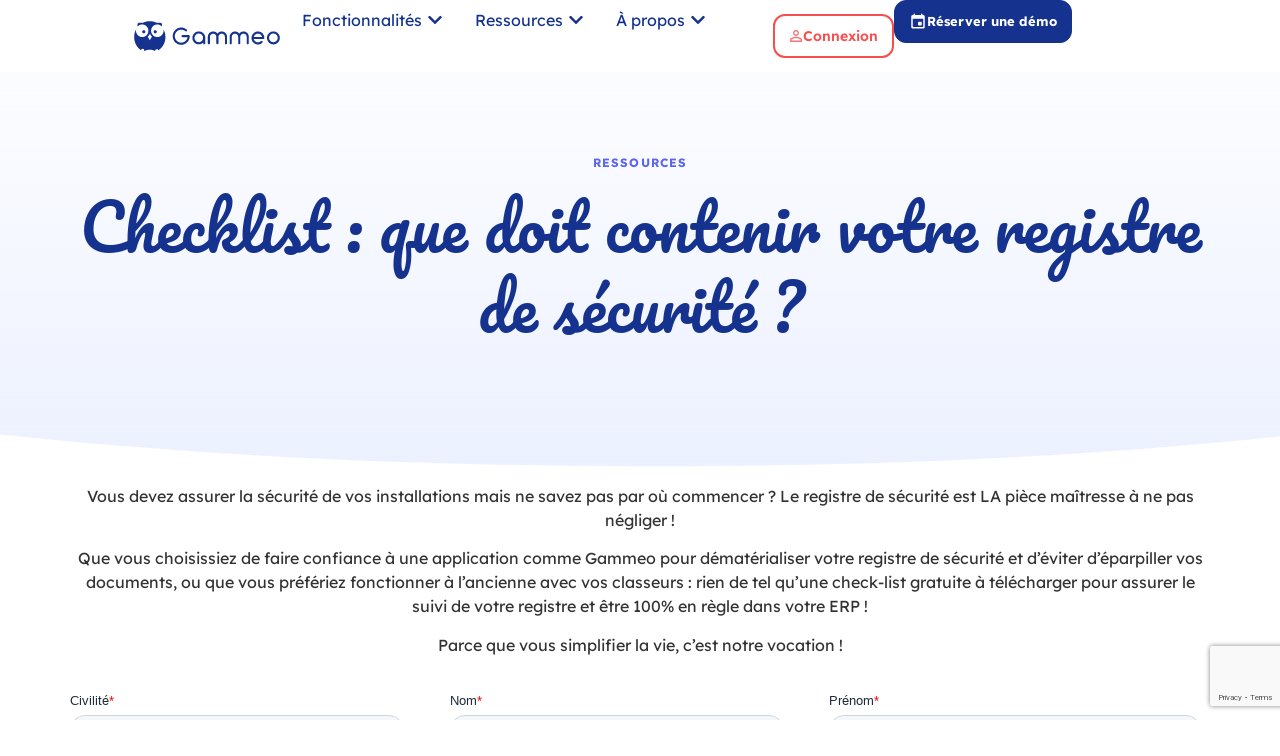

--- FILE ---
content_type: text/html; charset=UTF-8
request_url: https://gammeo.com/checklist-que-doit-contenir-votre-registre-de-securite-2/
body_size: 23237
content:
<!doctype html>
<html lang="fr-FR">
<head>
	<meta charset="UTF-8">
	<meta name="viewport" content="width=device-width, initial-scale=1">
	<link rel="profile" href="https://gmpg.org/xfn/11">
	<meta name='robots' content='index, follow, max-image-preview:large, max-snippet:-1, max-video-preview:-1' />

<!-- Google Tag Manager for WordPress by gtm4wp.com -->
<script data-cfasync="false" data-pagespeed-no-defer>
	var gtm4wp_datalayer_name = "dataLayer";
	var dataLayer = dataLayer || [];
</script>
<!-- End Google Tag Manager for WordPress by gtm4wp.com -->
	<!-- This site is optimized with the Yoast SEO plugin v26.6 - https://yoast.com/wordpress/plugins/seo/ -->
	<title>Checklist : que doit contenir votre registre de sécurité ? - Gammeo</title>
	<meta name="description" content="C&#039;est quoi un registre de sécurité ? Que dois-je mettre dedans ? Quand le générer, et le mettre à jour ? On vous dit tout !" />
	<link rel="canonical" href="https://10.2.3.18:8443/checklist-que-doit-contenir-votre-registre-de-securite-2/" />
	<meta property="og:locale" content="fr_FR" />
	<meta property="og:type" content="article" />
	<meta property="og:title" content="Checklist : que doit contenir votre registre de sécurité ? - Gammeo" />
	<meta property="og:description" content="C&#039;est quoi un registre de sécurité ? Que dois-je mettre dedans ? Quand le générer, et le mettre à jour ? On vous dit tout !" />
	<meta property="og:url" content="https://10.2.3.18:8443/checklist-que-doit-contenir-votre-registre-de-securite-2/" />
	<meta property="og:site_name" content="Gammeo" />
	<meta property="article:modified_time" content="2025-03-19T10:02:43+00:00" />
	<meta name="twitter:card" content="summary_large_image" />
	<meta name="twitter:label1" content="Durée de lecture estimée" />
	<meta name="twitter:data1" content="1 minute" />
	<script type="application/ld+json" class="yoast-schema-graph">{"@context":"https://schema.org","@graph":[{"@type":"WebPage","@id":"https://10.2.3.18:8443/checklist-que-doit-contenir-votre-registre-de-securite-2/","url":"https://10.2.3.18:8443/checklist-que-doit-contenir-votre-registre-de-securite-2/","name":"Checklist : que doit contenir votre registre de sécurité ? - Gammeo","isPartOf":{"@id":"https://gammeo.com/#website"},"datePublished":"2024-04-06T11:35:33+00:00","dateModified":"2025-03-19T10:02:43+00:00","description":"C'est quoi un registre de sécurité ? Que dois-je mettre dedans ? Quand le générer, et le mettre à jour ? On vous dit tout !","breadcrumb":{"@id":"https://10.2.3.18:8443/checklist-que-doit-contenir-votre-registre-de-securite-2/#breadcrumb"},"inLanguage":"fr-FR","potentialAction":[{"@type":"ReadAction","target":["https://10.2.3.18:8443/checklist-que-doit-contenir-votre-registre-de-securite-2/"]}]},{"@type":"BreadcrumbList","@id":"https://10.2.3.18:8443/checklist-que-doit-contenir-votre-registre-de-securite-2/#breadcrumb","itemListElement":[{"@type":"ListItem","position":1,"name":"Accueil","item":"https://gammeo.com/"},{"@type":"ListItem","position":2,"name":"Checklist : que doit contenir votre registre de sécurité"}]},{"@type":"WebSite","@id":"https://gammeo.com/#website","url":"https://gammeo.com/","name":"Gammeo","description":"","publisher":{"@id":"https://gammeo.com/#organization"},"potentialAction":[{"@type":"SearchAction","target":{"@type":"EntryPoint","urlTemplate":"https://gammeo.com/?s={search_term_string}"},"query-input":{"@type":"PropertyValueSpecification","valueRequired":true,"valueName":"search_term_string"}}],"inLanguage":"fr-FR"},{"@type":"Organization","@id":"https://gammeo.com/#organization","name":"Gammeo","url":"https://gammeo.com/","logo":{"@type":"ImageObject","inLanguage":"fr-FR","@id":"https://gammeo.com/#/schema/logo/image/","url":"https://gammeo.com/wp-content/uploads/2024/03/logo-blanc.svg","contentUrl":"https://gammeo.com/wp-content/uploads/2024/03/logo-blanc.svg","caption":"Gammeo"},"image":{"@id":"https://gammeo.com/#/schema/logo/image/"},"sameAs":["https://www.linkedin.com/company/gammeo/"]}]}</script>
	<!-- / Yoast SEO plugin. -->


<link rel='dns-prefetch' href='//js-eu1.hs-scripts.com' />
<link rel="alternate" type="application/rss+xml" title="Gammeo &raquo; Flux" href="https://gammeo.com/feed/" />
<link rel="alternate" type="application/rss+xml" title="Gammeo &raquo; Flux des commentaires" href="https://gammeo.com/comments/feed/" />
<link rel="alternate" title="oEmbed (JSON)" type="application/json+oembed" href="https://gammeo.com/wp-json/oembed/1.0/embed?url=https%3A%2F%2Fgammeo.com%2Fchecklist-que-doit-contenir-votre-registre-de-securite-2%2F" />
<link rel="alternate" title="oEmbed (XML)" type="text/xml+oembed" href="https://gammeo.com/wp-json/oembed/1.0/embed?url=https%3A%2F%2Fgammeo.com%2Fchecklist-que-doit-contenir-votre-registre-de-securite-2%2F&#038;format=xml" />
<style id='wp-img-auto-sizes-contain-inline-css'>
img:is([sizes=auto i],[sizes^="auto," i]){contain-intrinsic-size:3000px 1500px}
/*# sourceURL=wp-img-auto-sizes-contain-inline-css */
</style>
<style id='classic-theme-styles-inline-css'>
/*! This file is auto-generated */
.wp-block-button__link{color:#fff;background-color:#32373c;border-radius:9999px;box-shadow:none;text-decoration:none;padding:calc(.667em + 2px) calc(1.333em + 2px);font-size:1.125em}.wp-block-file__button{background:#32373c;color:#fff;text-decoration:none}
/*# sourceURL=/wp-includes/css/classic-themes.min.css */
</style>
<style id='global-styles-inline-css'>
:root{--wp--preset--aspect-ratio--square: 1;--wp--preset--aspect-ratio--4-3: 4/3;--wp--preset--aspect-ratio--3-4: 3/4;--wp--preset--aspect-ratio--3-2: 3/2;--wp--preset--aspect-ratio--2-3: 2/3;--wp--preset--aspect-ratio--16-9: 16/9;--wp--preset--aspect-ratio--9-16: 9/16;--wp--preset--color--black: #000000;--wp--preset--color--cyan-bluish-gray: #abb8c3;--wp--preset--color--white: #ffffff;--wp--preset--color--pale-pink: #f78da7;--wp--preset--color--vivid-red: #cf2e2e;--wp--preset--color--luminous-vivid-orange: #ff6900;--wp--preset--color--luminous-vivid-amber: #fcb900;--wp--preset--color--light-green-cyan: #7bdcb5;--wp--preset--color--vivid-green-cyan: #00d084;--wp--preset--color--pale-cyan-blue: #8ed1fc;--wp--preset--color--vivid-cyan-blue: #0693e3;--wp--preset--color--vivid-purple: #9b51e0;--wp--preset--gradient--vivid-cyan-blue-to-vivid-purple: linear-gradient(135deg,rgb(6,147,227) 0%,rgb(155,81,224) 100%);--wp--preset--gradient--light-green-cyan-to-vivid-green-cyan: linear-gradient(135deg,rgb(122,220,180) 0%,rgb(0,208,130) 100%);--wp--preset--gradient--luminous-vivid-amber-to-luminous-vivid-orange: linear-gradient(135deg,rgb(252,185,0) 0%,rgb(255,105,0) 100%);--wp--preset--gradient--luminous-vivid-orange-to-vivid-red: linear-gradient(135deg,rgb(255,105,0) 0%,rgb(207,46,46) 100%);--wp--preset--gradient--very-light-gray-to-cyan-bluish-gray: linear-gradient(135deg,rgb(238,238,238) 0%,rgb(169,184,195) 100%);--wp--preset--gradient--cool-to-warm-spectrum: linear-gradient(135deg,rgb(74,234,220) 0%,rgb(151,120,209) 20%,rgb(207,42,186) 40%,rgb(238,44,130) 60%,rgb(251,105,98) 80%,rgb(254,248,76) 100%);--wp--preset--gradient--blush-light-purple: linear-gradient(135deg,rgb(255,206,236) 0%,rgb(152,150,240) 100%);--wp--preset--gradient--blush-bordeaux: linear-gradient(135deg,rgb(254,205,165) 0%,rgb(254,45,45) 50%,rgb(107,0,62) 100%);--wp--preset--gradient--luminous-dusk: linear-gradient(135deg,rgb(255,203,112) 0%,rgb(199,81,192) 50%,rgb(65,88,208) 100%);--wp--preset--gradient--pale-ocean: linear-gradient(135deg,rgb(255,245,203) 0%,rgb(182,227,212) 50%,rgb(51,167,181) 100%);--wp--preset--gradient--electric-grass: linear-gradient(135deg,rgb(202,248,128) 0%,rgb(113,206,126) 100%);--wp--preset--gradient--midnight: linear-gradient(135deg,rgb(2,3,129) 0%,rgb(40,116,252) 100%);--wp--preset--font-size--small: 13px;--wp--preset--font-size--medium: 20px;--wp--preset--font-size--large: 36px;--wp--preset--font-size--x-large: 42px;--wp--preset--spacing--20: 0.44rem;--wp--preset--spacing--30: 0.67rem;--wp--preset--spacing--40: 1rem;--wp--preset--spacing--50: 1.5rem;--wp--preset--spacing--60: 2.25rem;--wp--preset--spacing--70: 3.38rem;--wp--preset--spacing--80: 5.06rem;--wp--preset--shadow--natural: 6px 6px 9px rgba(0, 0, 0, 0.2);--wp--preset--shadow--deep: 12px 12px 50px rgba(0, 0, 0, 0.4);--wp--preset--shadow--sharp: 6px 6px 0px rgba(0, 0, 0, 0.2);--wp--preset--shadow--outlined: 6px 6px 0px -3px rgb(255, 255, 255), 6px 6px rgb(0, 0, 0);--wp--preset--shadow--crisp: 6px 6px 0px rgb(0, 0, 0);}:where(.is-layout-flex){gap: 0.5em;}:where(.is-layout-grid){gap: 0.5em;}body .is-layout-flex{display: flex;}.is-layout-flex{flex-wrap: wrap;align-items: center;}.is-layout-flex > :is(*, div){margin: 0;}body .is-layout-grid{display: grid;}.is-layout-grid > :is(*, div){margin: 0;}:where(.wp-block-columns.is-layout-flex){gap: 2em;}:where(.wp-block-columns.is-layout-grid){gap: 2em;}:where(.wp-block-post-template.is-layout-flex){gap: 1.25em;}:where(.wp-block-post-template.is-layout-grid){gap: 1.25em;}.has-black-color{color: var(--wp--preset--color--black) !important;}.has-cyan-bluish-gray-color{color: var(--wp--preset--color--cyan-bluish-gray) !important;}.has-white-color{color: var(--wp--preset--color--white) !important;}.has-pale-pink-color{color: var(--wp--preset--color--pale-pink) !important;}.has-vivid-red-color{color: var(--wp--preset--color--vivid-red) !important;}.has-luminous-vivid-orange-color{color: var(--wp--preset--color--luminous-vivid-orange) !important;}.has-luminous-vivid-amber-color{color: var(--wp--preset--color--luminous-vivid-amber) !important;}.has-light-green-cyan-color{color: var(--wp--preset--color--light-green-cyan) !important;}.has-vivid-green-cyan-color{color: var(--wp--preset--color--vivid-green-cyan) !important;}.has-pale-cyan-blue-color{color: var(--wp--preset--color--pale-cyan-blue) !important;}.has-vivid-cyan-blue-color{color: var(--wp--preset--color--vivid-cyan-blue) !important;}.has-vivid-purple-color{color: var(--wp--preset--color--vivid-purple) !important;}.has-black-background-color{background-color: var(--wp--preset--color--black) !important;}.has-cyan-bluish-gray-background-color{background-color: var(--wp--preset--color--cyan-bluish-gray) !important;}.has-white-background-color{background-color: var(--wp--preset--color--white) !important;}.has-pale-pink-background-color{background-color: var(--wp--preset--color--pale-pink) !important;}.has-vivid-red-background-color{background-color: var(--wp--preset--color--vivid-red) !important;}.has-luminous-vivid-orange-background-color{background-color: var(--wp--preset--color--luminous-vivid-orange) !important;}.has-luminous-vivid-amber-background-color{background-color: var(--wp--preset--color--luminous-vivid-amber) !important;}.has-light-green-cyan-background-color{background-color: var(--wp--preset--color--light-green-cyan) !important;}.has-vivid-green-cyan-background-color{background-color: var(--wp--preset--color--vivid-green-cyan) !important;}.has-pale-cyan-blue-background-color{background-color: var(--wp--preset--color--pale-cyan-blue) !important;}.has-vivid-cyan-blue-background-color{background-color: var(--wp--preset--color--vivid-cyan-blue) !important;}.has-vivid-purple-background-color{background-color: var(--wp--preset--color--vivid-purple) !important;}.has-black-border-color{border-color: var(--wp--preset--color--black) !important;}.has-cyan-bluish-gray-border-color{border-color: var(--wp--preset--color--cyan-bluish-gray) !important;}.has-white-border-color{border-color: var(--wp--preset--color--white) !important;}.has-pale-pink-border-color{border-color: var(--wp--preset--color--pale-pink) !important;}.has-vivid-red-border-color{border-color: var(--wp--preset--color--vivid-red) !important;}.has-luminous-vivid-orange-border-color{border-color: var(--wp--preset--color--luminous-vivid-orange) !important;}.has-luminous-vivid-amber-border-color{border-color: var(--wp--preset--color--luminous-vivid-amber) !important;}.has-light-green-cyan-border-color{border-color: var(--wp--preset--color--light-green-cyan) !important;}.has-vivid-green-cyan-border-color{border-color: var(--wp--preset--color--vivid-green-cyan) !important;}.has-pale-cyan-blue-border-color{border-color: var(--wp--preset--color--pale-cyan-blue) !important;}.has-vivid-cyan-blue-border-color{border-color: var(--wp--preset--color--vivid-cyan-blue) !important;}.has-vivid-purple-border-color{border-color: var(--wp--preset--color--vivid-purple) !important;}.has-vivid-cyan-blue-to-vivid-purple-gradient-background{background: var(--wp--preset--gradient--vivid-cyan-blue-to-vivid-purple) !important;}.has-light-green-cyan-to-vivid-green-cyan-gradient-background{background: var(--wp--preset--gradient--light-green-cyan-to-vivid-green-cyan) !important;}.has-luminous-vivid-amber-to-luminous-vivid-orange-gradient-background{background: var(--wp--preset--gradient--luminous-vivid-amber-to-luminous-vivid-orange) !important;}.has-luminous-vivid-orange-to-vivid-red-gradient-background{background: var(--wp--preset--gradient--luminous-vivid-orange-to-vivid-red) !important;}.has-very-light-gray-to-cyan-bluish-gray-gradient-background{background: var(--wp--preset--gradient--very-light-gray-to-cyan-bluish-gray) !important;}.has-cool-to-warm-spectrum-gradient-background{background: var(--wp--preset--gradient--cool-to-warm-spectrum) !important;}.has-blush-light-purple-gradient-background{background: var(--wp--preset--gradient--blush-light-purple) !important;}.has-blush-bordeaux-gradient-background{background: var(--wp--preset--gradient--blush-bordeaux) !important;}.has-luminous-dusk-gradient-background{background: var(--wp--preset--gradient--luminous-dusk) !important;}.has-pale-ocean-gradient-background{background: var(--wp--preset--gradient--pale-ocean) !important;}.has-electric-grass-gradient-background{background: var(--wp--preset--gradient--electric-grass) !important;}.has-midnight-gradient-background{background: var(--wp--preset--gradient--midnight) !important;}.has-small-font-size{font-size: var(--wp--preset--font-size--small) !important;}.has-medium-font-size{font-size: var(--wp--preset--font-size--medium) !important;}.has-large-font-size{font-size: var(--wp--preset--font-size--large) !important;}.has-x-large-font-size{font-size: var(--wp--preset--font-size--x-large) !important;}
:where(.wp-block-post-template.is-layout-flex){gap: 1.25em;}:where(.wp-block-post-template.is-layout-grid){gap: 1.25em;}
:where(.wp-block-term-template.is-layout-flex){gap: 1.25em;}:where(.wp-block-term-template.is-layout-grid){gap: 1.25em;}
:where(.wp-block-columns.is-layout-flex){gap: 2em;}:where(.wp-block-columns.is-layout-grid){gap: 2em;}
:root :where(.wp-block-pullquote){font-size: 1.5em;line-height: 1.6;}
/*# sourceURL=global-styles-inline-css */
</style>
<link rel='stylesheet' id='contact-form-7-css' href='https://gammeo.com/wp-content/plugins/contact-form-7/includes/css/styles.css?ver=6.1.4' media='all' />
<link rel='stylesheet' id='hello-elementor-css' href='https://gammeo.com/wp-content/themes/hello-elementor/style.min.css?ver=3.0.1' media='all' />
<link rel='stylesheet' id='hello-elementor-theme-style-css' href='https://gammeo.com/wp-content/themes/hello-elementor/theme.min.css?ver=3.0.1' media='all' />
<link rel='stylesheet' id='hello-elementor-header-footer-css' href='https://gammeo.com/wp-content/themes/hello-elementor/header-footer.min.css?ver=3.0.1' media='all' />
<link rel='stylesheet' id='elementor-frontend-css' href='https://gammeo.com/wp-content/plugins/elementor/assets/css/frontend.min.css?ver=3.34.0' media='all' />
<link rel='stylesheet' id='elementor-post-3711-css' href='https://gammeo.com/wp-content/uploads/elementor/css/post-3711.css?ver=1768596467' media='all' />
<link rel='stylesheet' id='widget-image-css' href='https://gammeo.com/wp-content/plugins/elementor/assets/css/widget-image.min.css?ver=3.34.0' media='all' />
<link rel='stylesheet' id='widget-animated-headline-css' href='https://gammeo.com/wp-content/plugins/elementor-pro/assets/css/widget-animated-headline.min.css?ver=3.34.0' media='all' />
<link rel='stylesheet' id='widget-icon-box-css' href='https://gammeo.com/wp-content/plugins/elementor/assets/css/widget-icon-box.min.css?ver=3.34.0' media='all' />
<link rel='stylesheet' id='widget-heading-css' href='https://gammeo.com/wp-content/plugins/elementor/assets/css/widget-heading.min.css?ver=3.34.0' media='all' />
<link rel='stylesheet' id='widget-posts-css' href='https://gammeo.com/wp-content/plugins/elementor-pro/assets/css/widget-posts.min.css?ver=3.34.0' media='all' />
<link rel='stylesheet' id='e-animation-fadeIn-css' href='https://gammeo.com/wp-content/plugins/elementor/assets/lib/animations/styles/fadeIn.min.css?ver=3.34.0' media='all' />
<link rel='stylesheet' id='widget-mega-menu-css' href='https://gammeo.com/wp-content/plugins/elementor-pro/assets/css/widget-mega-menu.min.css?ver=3.34.0' media='all' />
<link rel='stylesheet' id='e-sticky-css' href='https://gammeo.com/wp-content/plugins/elementor-pro/assets/css/modules/sticky.min.css?ver=3.34.0' media='all' />
<link rel='stylesheet' id='e-motion-fx-css' href='https://gammeo.com/wp-content/plugins/elementor-pro/assets/css/modules/motion-fx.min.css?ver=3.34.0' media='all' />
<link rel='stylesheet' id='widget-icon-list-css' href='https://gammeo.com/wp-content/plugins/elementor/assets/css/widget-icon-list.min.css?ver=3.34.0' media='all' />
<link rel='stylesheet' id='e-shapes-css' href='https://gammeo.com/wp-content/plugins/elementor/assets/css/conditionals/shapes.min.css?ver=3.34.0' media='all' />
<link rel='stylesheet' id='elementor-post-10482-css' href='https://gammeo.com/wp-content/uploads/elementor/css/post-10482.css?ver=1768623695' media='all' />
<link rel='stylesheet' id='elementor-post-3792-css' href='https://gammeo.com/wp-content/uploads/elementor/css/post-3792.css?ver=1768596468' media='all' />
<link rel='stylesheet' id='elementor-post-3889-css' href='https://gammeo.com/wp-content/uploads/elementor/css/post-3889.css?ver=1768596468' media='all' />
<link rel='stylesheet' id='elementor-gf-local-lexend-css' href='https://gammeo.com/wp-content/uploads/elementor/google-fonts/css/lexend.css?ver=1742222703' media='all' />
<link rel='stylesheet' id='elementor-gf-local-pacifico-css' href='https://gammeo.com/wp-content/uploads/elementor/google-fonts/css/pacifico.css?ver=1742222703' media='all' />
<link rel='stylesheet' id='elementor-gf-local-poppins-css' href='https://gammeo.com/wp-content/uploads/elementor/google-fonts/css/poppins.css?ver=1742222705' media='all' />
<script src="https://gammeo.com/wp-includes/js/jquery/jquery.min.js?ver=3.7.1" id="jquery-core-js"></script>
<script src="https://gammeo.com/wp-includes/js/jquery/jquery-migrate.min.js?ver=3.4.1" id="jquery-migrate-js"></script>
<script src="https://gammeo.com/wp-content/plugins/elementor-pro/assets/js/page-transitions.min.js?ver=3.34.0" id="page-transitions-js"></script>
<link rel="https://api.w.org/" href="https://gammeo.com/wp-json/" /><link rel="alternate" title="JSON" type="application/json" href="https://gammeo.com/wp-json/wp/v2/pages/10482" /><link rel="EditURI" type="application/rsd+xml" title="RSD" href="https://gammeo.com/xmlrpc.php?rsd" />
<meta name="generator" content="WordPress 6.9" />
<link rel='shortlink' href='https://gammeo.com/?p=10482' />
			<!-- DO NOT COPY THIS SNIPPET! Start of Page Analytics Tracking for HubSpot WordPress plugin v11.3.33-->
			<script class="hsq-set-content-id" data-content-id="standard-page">
				var _hsq = _hsq || [];
				_hsq.push(["setContentType", "standard-page"]);
			</script>
			<!-- DO NOT COPY THIS SNIPPET! End of Page Analytics Tracking for HubSpot WordPress plugin -->
			<style id="mystickymenu" type="text/css">#mysticky-nav { width:100%; position: static; height: auto !important; }#mysticky-nav.wrapfixed { position:fixed; left: 0px; margin-top:0px;  z-index: 99990; -webkit-transition: 0.3s; -moz-transition: 0.3s; -o-transition: 0.3s; transition: 0.3s; -ms-filter:"progid:DXImageTransform.Microsoft.Alpha(Opacity=90)"; filter: alpha(opacity=90); opacity:0.9; background-color: #f7f5e7;}#mysticky-nav.wrapfixed .myfixed{ background-color: #f7f5e7; position: relative;top: auto;left: auto;right: auto;}#mysticky-nav .myfixed { margin:0 auto; float:none; border:0px; background:none; max-width:100%; }</style>			<style type="text/css">
																															</style>
			<meta name="ti-site-data" content="eyJyIjoiMTowITc6MCEzMDowIiwibyI6Imh0dHBzOlwvXC9nYW1tZW8uY29tXC93cC1hZG1pblwvYWRtaW4tYWpheC5waHA/YWN0aW9uPXRpX29ubGluZV91c2Vyc19nb29nbGUmYW1wO3A9JTJGY2hlY2tsaXN0LXF1ZS1kb2l0LWNvbnRlbmlyLXZvdHJlLXJlZ2lzdHJlLWRlLXNlY3VyaXRlLTIlMkYmYW1wO193cG5vbmNlPWZjYjVhMzhlYTUifQ==" />
<!-- Google Tag Manager for WordPress by gtm4wp.com -->
<!-- GTM Container placement set to automatic -->
<script data-cfasync="false" data-pagespeed-no-defer>
	var dataLayer_content = {"pageTitle":"Checklist : que doit contenir votre registre de sécurité ? - Gammeo","pagePostType":"page","pagePostType2":"single-page","browserName":"","browserVersion":"","browserEngineName":"","browserEngineVersion":"","osName":"","osVersion":"","deviceType":"bot","deviceManufacturer":"","deviceModel":""};
	dataLayer.push( dataLayer_content );
</script>
<script data-cfasync="false" data-pagespeed-no-defer>
(function(w,d,s,l,i){w[l]=w[l]||[];w[l].push({'gtm.start':
new Date().getTime(),event:'gtm.js'});var f=d.getElementsByTagName(s)[0],
j=d.createElement(s),dl=l!='dataLayer'?'&l='+l:'';j.async=true;j.src=
'//www.googletagmanager.com/gtm.js?id='+i+dl;f.parentNode.insertBefore(j,f);
})(window,document,'script','dataLayer','GTM-PPR8K6P');
</script>
<!-- End Google Tag Manager for WordPress by gtm4wp.com --><meta name="generator" content="Elementor 3.34.0; features: e_font_icon_svg, additional_custom_breakpoints; settings: css_print_method-external, google_font-enabled, font_display-swap">
			<style>
				.e-con.e-parent:nth-of-type(n+4):not(.e-lazyloaded):not(.e-no-lazyload),
				.e-con.e-parent:nth-of-type(n+4):not(.e-lazyloaded):not(.e-no-lazyload) * {
					background-image: none !important;
				}
				@media screen and (max-height: 1024px) {
					.e-con.e-parent:nth-of-type(n+3):not(.e-lazyloaded):not(.e-no-lazyload),
					.e-con.e-parent:nth-of-type(n+3):not(.e-lazyloaded):not(.e-no-lazyload) * {
						background-image: none !important;
					}
				}
				@media screen and (max-height: 640px) {
					.e-con.e-parent:nth-of-type(n+2):not(.e-lazyloaded):not(.e-no-lazyload),
					.e-con.e-parent:nth-of-type(n+2):not(.e-lazyloaded):not(.e-no-lazyload) * {
						background-image: none !important;
					}
				}
			</style>
			<link rel="icon" href="https://gammeo.com/wp-content/uploads/2024/03/logo-small.svg" sizes="32x32" />
<link rel="icon" href="https://gammeo.com/wp-content/uploads/2024/03/logo-small.svg" sizes="192x192" />
<link rel="apple-touch-icon" href="https://gammeo.com/wp-content/uploads/2024/03/logo-small.svg" />
<meta name="msapplication-TileImage" content="https://gammeo.com/wp-content/uploads/2024/03/logo-small.svg" />
</head>
<body class="wp-singular page-template page-template-elementor_theme page page-id-10482 wp-custom-logo wp-theme-hello-elementor elementor-default elementor-kit-3711 elementor-page elementor-page-10482">


<!-- GTM Container placement set to automatic -->
<!-- Google Tag Manager (noscript) -->
				<noscript><iframe src="https://www.googletagmanager.com/ns.html?id=GTM-PPR8K6P" height="0" width="0" style="display:none;visibility:hidden" aria-hidden="true"></iframe></noscript>
<!-- End Google Tag Manager (noscript) -->		<e-page-transition preloader-type="image" preloader-image-url="https://gammeo.com/wp-content/uploads/2024/03/logo-blanc.svg" class="e-page-transition--entering" exclude="^https\:\/\/gammeo\.com\/wp\-admin\/">
					</e-page-transition>
		
<a class="skip-link screen-reader-text" href="#content">Aller au contenu</a>

		<header data-elementor-type="header" data-elementor-id="3792" class="elementor elementor-3792 elementor-location-header" data-elementor-post-type="elementor_library">
			<header class="elementor-element elementor-element-35164817 e-con-full e-flex e-con e-parent" data-id="35164817" data-element_type="container" data-settings="{&quot;background_background&quot;:&quot;classic&quot;,&quot;sticky&quot;:&quot;top&quot;,&quot;background_motion_fx_motion_fx_scrolling&quot;:&quot;yes&quot;,&quot;background_motion_fx_range&quot;:&quot;page&quot;,&quot;background_motion_fx_devices&quot;:[&quot;desktop&quot;,&quot;tablet&quot;,&quot;mobile&quot;],&quot;sticky_on&quot;:[&quot;desktop&quot;,&quot;tablet&quot;,&quot;mobile&quot;],&quot;sticky_offset&quot;:0,&quot;sticky_effects_offset&quot;:0,&quot;sticky_anchor_link_offset&quot;:0}">
		<div class="elementor-element elementor-element-22ee9a8d e-con-full e-flex e-con e-child" data-id="22ee9a8d" data-element_type="container">
				<div class="elementor-element elementor-element-e494897 elementor-widget elementor-widget-theme-site-logo elementor-widget-image" data-id="e494897" data-element_type="widget" data-widget_type="theme-site-logo.default">
				<div class="elementor-widget-container">
											<a href="https://gammeo.com">
			<img src="https://gammeo.com/wp-content/uploads/2024/03/logo-blanc.svg" class="attachment-full size-full wp-image-3799" alt="" />				</a>
											</div>
				</div>
				<div class="elementor-element elementor-element-49ba419 e-full_width e-n-menu-layout-horizontal e-n-menu-tablet elementor-widget elementor-widget-n-menu" data-id="49ba419" data-element_type="widget" data-settings="{&quot;menu_items&quot;:[{&quot;item_title&quot;:&quot;Fonctionnalit\u00e9s&quot;,&quot;_id&quot;:&quot;b2917c2&quot;,&quot;item_dropdown_content&quot;:&quot;yes&quot;,&quot;item_link&quot;:{&quot;url&quot;:&quot;&quot;,&quot;is_external&quot;:&quot;&quot;,&quot;nofollow&quot;:&quot;&quot;,&quot;custom_attributes&quot;:&quot;&quot;},&quot;item_icon&quot;:{&quot;value&quot;:&quot;&quot;,&quot;library&quot;:&quot;&quot;},&quot;item_icon_active&quot;:null,&quot;element_id&quot;:&quot;&quot;},{&quot;item_title&quot;:&quot;Ressources&quot;,&quot;_id&quot;:&quot;93c69d9&quot;,&quot;item_dropdown_content&quot;:&quot;yes&quot;,&quot;item_link&quot;:{&quot;url&quot;:&quot;&quot;,&quot;is_external&quot;:&quot;&quot;,&quot;nofollow&quot;:&quot;&quot;,&quot;custom_attributes&quot;:&quot;&quot;},&quot;item_icon&quot;:{&quot;value&quot;:&quot;&quot;,&quot;library&quot;:&quot;&quot;},&quot;item_icon_active&quot;:null,&quot;element_id&quot;:&quot;&quot;},{&quot;item_title&quot;:&quot;\u00c0 propos&quot;,&quot;_id&quot;:&quot;13ad446&quot;,&quot;item_dropdown_content&quot;:&quot;yes&quot;,&quot;item_link&quot;:{&quot;url&quot;:&quot;&quot;,&quot;is_external&quot;:&quot;&quot;,&quot;nofollow&quot;:&quot;&quot;,&quot;custom_attributes&quot;:&quot;&quot;},&quot;item_icon&quot;:{&quot;value&quot;:&quot;&quot;,&quot;library&quot;:&quot;&quot;},&quot;item_icon_active&quot;:null,&quot;element_id&quot;:&quot;&quot;},{&quot;_id&quot;:&quot;c28ab63&quot;,&quot;item_title&quot;:&quot;Connexion&quot;,&quot;item_icon&quot;:{&quot;value&quot;:{&quot;url&quot;:&quot;https:\/\/gammeo.com\/wp-content\/uploads\/2024\/03\/icon_leftuser.svg&quot;,&quot;id&quot;:3861},&quot;library&quot;:&quot;svg&quot;},&quot;element_id&quot;:&quot;telconnexion&quot;,&quot;item_link&quot;:{&quot;url&quot;:&quot;https:\/\/asio.gammeo.com\/login&quot;,&quot;is_external&quot;:&quot;&quot;,&quot;nofollow&quot;:&quot;&quot;,&quot;custom_attributes&quot;:&quot;&quot;},&quot;item_dropdown_content&quot;:&quot;no&quot;,&quot;item_icon_active&quot;:{&quot;value&quot;:&quot;&quot;,&quot;library&quot;:&quot;&quot;}},{&quot;item_title&quot;:&quot;R\u00e9server une d\u00e9mo&quot;,&quot;item_icon&quot;:{&quot;value&quot;:{&quot;url&quot;:&quot;https:\/\/gammeo.com\/wp-content\/uploads\/2024\/03\/event_white_36dp.svg&quot;,&quot;id&quot;:4251},&quot;library&quot;:&quot;svg&quot;},&quot;element_id&quot;:&quot;teldemo&quot;,&quot;item_link&quot;:{&quot;url&quot;:&quot;https:\/\/gammeo.com\/contactez-gammeo\/&quot;,&quot;is_external&quot;:&quot;&quot;,&quot;nofollow&quot;:&quot;&quot;,&quot;custom_attributes&quot;:&quot;&quot;},&quot;_id&quot;:&quot;792a3b2&quot;,&quot;__dynamic__&quot;:{&quot;item_link&quot;:&quot;[elementor-tag id=\&quot;832384e\&quot; name=\&quot;internal-url\&quot; settings=\&quot;%7B%22type%22%3A%22post%22%2C%22post_id%22%3A%22197%22%7D\&quot;]&quot;},&quot;item_dropdown_content&quot;:&quot;no&quot;,&quot;item_icon_active&quot;:{&quot;value&quot;:&quot;&quot;,&quot;library&quot;:&quot;&quot;}}],&quot;open_on&quot;:&quot;click&quot;,&quot;open_animation&quot;:&quot;fadeIn&quot;,&quot;menu_item_title_distance_from_content&quot;:{&quot;unit&quot;:&quot;px&quot;,&quot;size&quot;:10,&quot;sizes&quot;:[]},&quot;menu_item_title_distance_from_content_mobile&quot;:{&quot;unit&quot;:&quot;px&quot;,&quot;size&quot;:0,&quot;sizes&quot;:[]},&quot;menu_item_title_distance_from_content_tablet&quot;:{&quot;unit&quot;:&quot;px&quot;,&quot;size&quot;:0,&quot;sizes&quot;:[]},&quot;content_width&quot;:&quot;full_width&quot;,&quot;item_layout&quot;:&quot;horizontal&quot;,&quot;horizontal_scroll&quot;:&quot;disable&quot;,&quot;breakpoint_selector&quot;:&quot;tablet&quot;}" data-widget_type="mega-menu.default">
				<div class="elementor-widget-container">
							<nav class="e-n-menu" data-widget-number="773" aria-label="Menu">
					<button class="e-n-menu-toggle" id="menu-toggle-773" aria-haspopup="true" aria-expanded="false" aria-controls="menubar-773" aria-label="Permuter le menu">
			<span class="e-n-menu-toggle-icon e-open">
				<svg class="e-font-icon-svg e-eicon-menu-bar" viewBox="0 0 1000 1000" xmlns="http://www.w3.org/2000/svg"><path d="M104 333H896C929 333 958 304 958 271S929 208 896 208H104C71 208 42 237 42 271S71 333 104 333ZM104 583H896C929 583 958 554 958 521S929 458 896 458H104C71 458 42 487 42 521S71 583 104 583ZM104 833H896C929 833 958 804 958 771S929 708 896 708H104C71 708 42 737 42 771S71 833 104 833Z"></path></svg>			</span>
			<span class="e-n-menu-toggle-icon e-close">
				<svg class="e-font-icon-svg e-eicon-close" viewBox="0 0 1000 1000" xmlns="http://www.w3.org/2000/svg"><path d="M742 167L500 408 258 167C246 154 233 150 217 150 196 150 179 158 167 167 154 179 150 196 150 212 150 229 154 242 171 254L408 500 167 742C138 771 138 800 167 829 196 858 225 858 254 829L496 587 738 829C750 842 767 846 783 846 800 846 817 842 829 829 842 817 846 804 846 783 846 767 842 750 829 737L588 500 833 258C863 229 863 200 833 171 804 137 775 137 742 167Z"></path></svg>			</span>
		</button>
					<div class="e-n-menu-wrapper" id="menubar-773" aria-labelledby="menu-toggle-773">
				<ul class="e-n-menu-heading">
								<li class="e-n-menu-item">
				<div id="e-n-menu-title-7731" class="e-n-menu-title e-click">
					<div class="e-n-menu-title-container">												<span class="e-n-menu-title-text">
							Fonctionnalités						</span>
					</div>											<button id="e-n-menu-dropdown-icon-7731" class="e-n-menu-dropdown-icon e-focus" data-tab-index="1" aria-haspopup="true" aria-expanded="false" aria-controls="e-n-menu-content-7731" >
							<span class="e-n-menu-dropdown-icon-opened">
								<svg aria-hidden="true" class="e-font-icon-svg e-fas-chevron-up" viewBox="0 0 448 512" xmlns="http://www.w3.org/2000/svg"><path d="M240.971 130.524l194.343 194.343c9.373 9.373 9.373 24.569 0 33.941l-22.667 22.667c-9.357 9.357-24.522 9.375-33.901.04L224 227.495 69.255 381.516c-9.379 9.335-24.544 9.317-33.901-.04l-22.667-22.667c-9.373-9.373-9.373-24.569 0-33.941L207.03 130.525c9.372-9.373 24.568-9.373 33.941-.001z"></path></svg>								<span class="elementor-screen-only">Fermer Fonctionnalités</span>
							</span>
							<span class="e-n-menu-dropdown-icon-closed">
								<svg aria-hidden="true" class="e-font-icon-svg e-fas-chevron-down" viewBox="0 0 448 512" xmlns="http://www.w3.org/2000/svg"><path d="M207.029 381.476L12.686 187.132c-9.373-9.373-9.373-24.569 0-33.941l22.667-22.667c9.357-9.357 24.522-9.375 33.901-.04L224 284.505l154.745-154.021c9.379-9.335 24.544-9.317 33.901.04l22.667 22.667c9.373 9.373 9.373 24.569 0 33.941L240.971 381.476c-9.373 9.372-24.569 9.372-33.942 0z"></path></svg>								<span class="elementor-screen-only">Ouvrir Fonctionnalités</span>
							</span>
						</button>
									</div>
									<div class="e-n-menu-content">
						<div id="e-n-menu-content-7731" data-tab-index="1" aria-labelledby="e-n-menu-dropdown-icon-7731" class="elementor-element elementor-element-034e3bc e-con-full e-flex e-con e-child" data-id="034e3bc" data-element_type="container" data-settings="{&quot;background_background&quot;:&quot;classic&quot;}">
		<div class="elementor-element elementor-element-933ec97 e-flex e-con-boxed e-con e-child" data-id="933ec97" data-element_type="container" data-settings="{&quot;background_background&quot;:&quot;classic&quot;}">
					<div class="e-con-inner">
		<div class="elementor-element elementor-element-b52786f e-flex e-con-boxed e-con e-child" data-id="b52786f" data-element_type="container">
					<div class="e-con-inner">
				<div class="elementor-element elementor-element-a607918 elementor-headline--style-highlight elementor-widget elementor-widget-animated-headline" data-id="a607918" data-element_type="widget" data-settings="{&quot;marker&quot;:&quot;underline&quot;,&quot;highlighted_text&quot;:&quot;Planifier&quot;,&quot;headline_style&quot;:&quot;highlight&quot;,&quot;highlight_animation_duration&quot;:1200}" data-widget_type="animated-headline.default">
				<div class="elementor-widget-container">
							<h4 class="elementor-headline">
				<span class="elementor-headline-dynamic-wrapper elementor-headline-text-wrapper">
					<span class="elementor-headline-dynamic-text elementor-headline-text-active">Planifier</span>
				</span>
				</h4>
						</div>
				</div>
		<a class="elementor-element elementor-element-7cd8183 e-con-full e-flex e-con e-child" data-id="7cd8183" data-element_type="container" href="https://gammeo.com/maintenance-reglementaire-preventive/">
				<div class="elementor-element elementor-element-78d15f7 elementor-position-inline-start elementor-mobile-position-inline-start elementor-tablet-position-block-start elementor-view-default elementor-widget elementor-widget-icon-box" data-id="78d15f7" data-element_type="widget" data-widget_type="icon-box.default">
				<div class="elementor-widget-container">
							<div class="elementor-icon-box-wrapper">

						<div class="elementor-icon-box-icon">
				<span  class="elementor-icon">
				<svg xmlns="http://www.w3.org/2000/svg" width="70" height="70" viewBox="0 0 70 70" fill="none"><path d="M0 12C0 5.37258 5.37258 0 12 0H58C64.6274 0 70 5.37258 70 12V58C70 64.6274 64.6274 70 58 70H12C5.37258 70 0 64.6274 0 58V12Z" fill="#FEEBEB"></path><path d="M35.0938 25.9062C36.9688 27.7812 37.4375 30.5469 36.5469 32.8906L44.4688 40.8125C45.5 41.8438 45.5 43.5312 44.4688 44.5625C43.4375 45.5469 41.7969 45.5469 40.7656 44.5625L32.7969 36.5938C30.5 37.4375 27.7812 36.9688 25.9062 35.0938C23.8906 33.0781 23.4688 30.0781 24.6406 27.6875L28.2969 31.2969C28.6719 31.7188 29.2812 31.7188 29.7031 31.2969L31.2969 29.7031C31.6719 29.3281 31.6719 28.6719 31.2969 28.2969L27.6406 24.6875C30.0781 23.4688 33.0781 23.8906 35.0938 25.9062Z" fill="#F94E4E"></path></svg>				</span>
			</div>
			
						<div class="elementor-icon-box-content">

									<p class="elementor-icon-box-title">
						<span  >
							Maintenance préventive						</span>
					</p>
				
									<p class="elementor-icon-box-description">
						Planifier vos tâches récurrentes en toute simplicité					</p>
				
			</div>
			
		</div>
						</div>
				</div>
				</a>
		<a class="elementor-element elementor-element-3157431 e-con-full e-flex e-con e-child" data-id="3157431" data-element_type="container" href="https://gammeo.com/maintenance-interventions-curatives/">
				<div class="elementor-element elementor-element-7a99353 elementor-position-inline-start elementor-mobile-position-inline-start elementor-tablet-position-block-start elementor-view-default elementor-widget elementor-widget-icon-box" data-id="7a99353" data-element_type="widget" data-widget_type="icon-box.default">
				<div class="elementor-widget-container">
							<div class="elementor-icon-box-wrapper">

						<div class="elementor-icon-box-icon">
				<span  class="elementor-icon">
				<svg xmlns="http://www.w3.org/2000/svg" width="70" height="70" viewBox="0 0 70 70" fill="none"><path d="M0 12C0 5.37258 5.37258 0 12 0H58C64.6274 0 70 5.37258 70 12V58C70 64.6274 64.6274 70 58 70H12C5.37258 70 0 64.6274 0 58V12Z" fill="#FEEBEB"></path><path d="M40.0156 38.9844C40.5312 38.9844 41 38.5625 41 38H44.9844V41C44.9844 42.0781 44.0938 43.0156 43.0156 43.0156H26.9844C25.9062 43.0156 25.0156 42.0781 25.0156 41V38H29C29 38.5625 29.4688 38.9844 29.9844 38.9844C30.5469 38.9844 31.0156 38.5625 31.0156 38H38.9844C38.9844 38.5625 39.4531 38.9844 40.0156 38.9844ZM43.0156 31.0156C44.0938 31.0156 44.9844 31.9062 44.9844 32.9844V37.0156H41V35.9844C41 35.4688 40.5312 35 40.0156 35C39.4531 35 38.9844 35.4688 38.9844 35.9844V37.0156H31.0156V35.9844C31.0156 35.4688 30.5469 35 29.9844 35C29.4688 35 29 35.4688 29 35.9844V37.0156H25.0156V32.9844C25.0156 31.9062 25.9062 31.0156 26.9844 31.0156H29.9844V29C29.9844 27.9219 30.9219 26.9844 32 26.9844H38C39.0781 26.9844 40.0156 27.9219 40.0156 29V31.0156H43.0156ZM38 31.0156V29H32V31.0156H38Z" fill="#F94E4E"></path></svg>				</span>
			</div>
			
						<div class="elementor-icon-box-content">

									<p class="elementor-icon-box-title">
						<span  >
							Intervention curative						</span>
					</p>
				
									<p class="elementor-icon-box-description">
						Assigner, commenter et suivre leur traitement en temps réel					</p>
				
			</div>
			
		</div>
						</div>
				</div>
				</a>
		<a class="elementor-element elementor-element-9dd8a4b e-con-full e-flex e-con e-child" data-id="9dd8a4b" data-element_type="container" href="https://gammeo.com/gestion-des-compteurs/">
				<div class="elementor-element elementor-element-ad075e4 elementor-position-inline-start elementor-mobile-position-inline-start elementor-tablet-position-block-start elementor-view-default elementor-widget elementor-widget-icon-box" data-id="ad075e4" data-element_type="widget" data-widget_type="icon-box.default">
				<div class="elementor-widget-container">
							<div class="elementor-icon-box-wrapper">

						<div class="elementor-icon-box-icon">
				<span  class="elementor-icon">
				<svg xmlns="http://www.w3.org/2000/svg" width="70" height="70" viewBox="0 0 70 70" fill="none"><path d="M0 12C0 5.37258 5.37258 0 12 0H58C64.6274 0 70 5.37258 70 12V58C70 64.6274 64.6274 70 58 70H12C5.37258 70 0 64.6274 0 58V12Z" fill="#FEEBEB"></path><path d="M42.4531 32.9844C42.6406 32.7031 43.0156 32.5156 43.3906 32.5156C43.7188 32.5625 44.0469 32.7969 44.1875 33.125C45.4062 35.9844 45.2188 39.2656 43.6719 41.9844C43.2969 42.6406 42.6406 43.0156 41.9375 43.0156H28.0625C27.3594 43.0156 26.7031 42.5938 26.3281 41.9844C24.1719 38.2812 24.6406 33.5938 27.5 30.3594C30.3594 27.125 35 26.0938 38.9375 27.7812C39.2656 27.9219 39.5 28.25 39.5469 28.625C39.5938 29 39.4062 29.3281 39.125 29.5625C38.7969 29.75 38.4219 29.7969 38.0938 29.6094C37.4375 29.3281 36.7344 29.1406 35.9844 29.0469C33.0781 28.6719 30.1719 29.9375 28.4375 32.3281C26.75 34.7188 26.4688 37.9062 27.7812 40.5312C27.9688 40.8594 28.2969 41.0938 28.6719 41.0469H41.3281C41.7031 41.0938 42.0312 40.8594 42.2188 40.5312C42.9219 39.0781 43.1562 37.4375 42.9219 35.7969C42.8281 35.1875 42.6406 34.5781 42.4062 34.0156C42.2188 33.6875 42.2656 33.3125 42.4531 32.9844ZM33.5938 35.6094L42.0781 29.9375L36.4062 38.4219C35.6562 39.2188 34.3906 39.2188 33.5938 38.4219C32.7969 37.625 32.7969 36.3594 33.5938 35.6094Z" fill="#F94E4E"></path></svg>				</span>
			</div>
			
						<div class="elementor-icon-box-content">

									<p class="elementor-icon-box-title">
						<span  >
							Relevés &amp; Compteurs						</span>
					</p>
				
									<p class="elementor-icon-box-description">
						Détecter et historiser consommation et niveau légal					</p>
				
			</div>
			
		</div>
						</div>
				</div>
				</a>
		<a class="elementor-element elementor-element-95ad202 e-con-full e-flex e-con e-child" data-id="95ad202" data-element_type="container" href="https://gammeo.com/formations/">
				<div class="elementor-element elementor-element-37a3bd8 elementor-position-inline-start elementor-mobile-position-inline-start elementor-tablet-position-block-start elementor-view-default elementor-widget elementor-widget-icon-box" data-id="37a3bd8" data-element_type="widget" data-widget_type="icon-box.default">
				<div class="elementor-widget-container">
							<div class="elementor-icon-box-wrapper">

						<div class="elementor-icon-box-icon">
				<span  class="elementor-icon">
				<svg xmlns="http://www.w3.org/2000/svg" width="70" height="70" viewBox="0 0 70 70" fill="none"><path d="M0 12C0 5.37258 5.37258 0 12 0H58C64.6274 0 70 5.37258 70 12V58C70 64.6274 64.6274 70 58 70H12C5.37258 70 0 64.6274 0 58V12Z" fill="#FEEBEB"></path><path d="M28.0156 36.1719L34.0625 39.5C34.625 39.8281 35.375 39.8281 35.9375 39.5L41.9844 36.1719V38.9844C41.9844 39.7344 41.6094 40.3906 40.9531 40.7656L35.9375 43.4844C35.375 43.8125 34.625 43.8125 34.0625 43.4844L29.0469 40.7656C28.3906 40.3906 28.0156 39.7344 28.0156 38.9844V36.1719ZM34.0625 26.5156C34.625 26.1875 35.375 26.1875 35.9375 26.5156L45.5 31.7188C45.7812 31.9062 46.0156 32.2344 46.0156 32.6094V38.9844C46.0156 39.5469 45.5469 40.0156 44.9844 40.0156C44.4688 40.0156 44 39.5469 44 38.9844V33.0781L35.9375 37.4844C35.375 37.8125 34.625 37.8125 34.0625 37.4844L25.625 32.8906C24.9219 32.5156 24.9219 31.4844 25.625 31.1094L34.0625 26.5156Z" fill="#F94E4E"></path></svg>				</span>
			</div>
			
						<div class="elementor-icon-box-content">

									<p class="elementor-icon-box-title">
						<span  >
							Formation du personnel						</span>
					</p>
				
									<p class="elementor-icon-box-description">
						Déclarer des sessions, identifier les besoins du personnel					</p>
				
			</div>
			
		</div>
						</div>
				</div>
				</a>
					</div>
				</div>
		<div class="elementor-element elementor-element-87d4cf9 e-flex e-con-boxed e-con e-child" data-id="87d4cf9" data-element_type="container">
					<div class="e-con-inner">
				<div class="elementor-element elementor-element-4f7df94 elementor-headline--style-highlight elementor-widget elementor-widget-animated-headline" data-id="4f7df94" data-element_type="widget" data-settings="{&quot;marker&quot;:&quot;underline&quot;,&quot;highlighted_text&quot;:&quot;Ma\u00eetriser&quot;,&quot;headline_style&quot;:&quot;highlight&quot;,&quot;highlight_animation_duration&quot;:1200}" data-widget_type="animated-headline.default">
				<div class="elementor-widget-container">
							<h4 class="elementor-headline">
				<span class="elementor-headline-dynamic-wrapper elementor-headline-text-wrapper">
					<span class="elementor-headline-dynamic-text elementor-headline-text-active">Maîtriser</span>
				</span>
				</h4>
						</div>
				</div>
		<a class="elementor-element elementor-element-046bcf7 e-con-full e-flex e-con e-child" data-id="046bcf7" data-element_type="container" href="https://gammeo.com/registre-de-securite-carnet-sanitaire/">
				<div class="elementor-element elementor-element-8220da9 elementor-position-inline-start elementor-mobile-position-inline-start elementor-tablet-position-block-start elementor-view-default elementor-widget elementor-widget-icon-box" data-id="8220da9" data-element_type="widget" data-widget_type="icon-box.default">
				<div class="elementor-widget-container">
							<div class="elementor-icon-box-wrapper">

						<div class="elementor-icon-box-icon">
				<span  class="elementor-icon">
				<svg xmlns="http://www.w3.org/2000/svg" width="70" height="70" viewBox="0 0 70 70" fill="none"><path d="M0 12C0 5.37258 5.37258 0 12 0H58C64.6274 0 70 5.37258 70 12V58C70 64.6274 64.6274 70 58 70H12C5.37258 70 0 64.6274 0 58V12Z" fill="#FFFCEB"></path><path d="M35 35.8906L37.0156 37.9062C37.4844 38.375 37.8594 38.9375 37.9531 39.5938C38.2812 41.4219 36.8281 43.0156 35 43.0156C33.1719 43.0156 31.7188 41.4219 32.0469 39.5469C32.1406 38.9375 32.5156 38.375 32.9844 37.9062L35 35.8906ZM38.5625 29.5625C38.8438 29.2344 39.3125 29.1875 39.6406 29.4219C42.0312 31.1562 43.4375 34.25 42.8281 37.5312C42.4531 39.7812 41.0469 41.6562 39.125 42.8281C39.8281 41.7969 40.1562 40.5312 39.9219 39.1719C39.7344 38.1406 39.1719 37.2031 38.4219 36.5L35.7031 33.7812C35.3281 33.4062 34.6719 33.4062 34.2969 33.7812L31.5781 36.4531C30.8281 37.2031 30.2656 38.1406 30.0781 39.1719C29.8438 40.5312 30.1719 41.8438 30.875 42.875C28.5781 41.4688 26.9844 38.9375 26.9844 35.9844C26.9844 30.9688 31.1094 27.5 33.4531 25.9531C34.1094 25.4844 35 25.9531 35 26.75V28.2969C35 30.1719 37.3906 31.0156 38.5625 29.5625Z" fill="#FFD20A"></path></svg>				</span>
			</div>
			
						<div class="elementor-icon-box-content">

									<p class="elementor-icon-box-title">
						<span  >
							Registre de sécurité						</span>
					</p>
				
									<p class="elementor-icon-box-description">
						et Carnet Sanitaire, admissibles par l’ARS et SDIS					</p>
				
			</div>
			
		</div>
						</div>
				</div>
				</a>
		<a class="elementor-element elementor-element-d67e42c e-con-full e-flex e-con e-child" data-id="d67e42c" data-element_type="container" href="https://gammeo.com/actif-patrimoine-et-travaux/">
				<div class="elementor-element elementor-element-9f974ca elementor-position-inline-start elementor-mobile-position-inline-start elementor-tablet-position-block-start elementor-view-default elementor-widget elementor-widget-icon-box" data-id="9f974ca" data-element_type="widget" data-widget_type="icon-box.default">
				<div class="elementor-widget-container">
							<div class="elementor-icon-box-wrapper">

						<div class="elementor-icon-box-icon">
				<span  class="elementor-icon">
				<svg xmlns="http://www.w3.org/2000/svg" width="70" height="70" viewBox="0 0 70 70" fill="none"><path d="M0 12C0 5.37258 5.37258 0 12 0H58C64.6274 0 70 5.37258 70 12V58C70 64.6274 64.6274 70 58 70H12C5.37258 70 0 64.6274 0 58V12Z" fill="#FFFCEB"></path><path d="M37.1562 33.4062C37.6719 33.7812 38 34.3906 38 35.0469V43.0156C38 43.5312 37.5312 44 37.0156 44H32.9844V38H29V44H25.0156C24.4531 44 23.9844 43.5312 23.9844 43.0156V35.0469C23.9844 34.3906 24.3125 33.7812 24.8281 33.4062L29.8438 29.8438C30.5469 29.3281 31.4375 29.3281 32.1406 29.8438L37.1562 33.4062ZM44.0469 26C45.125 26 46.0156 26.8906 46.0156 27.9688V42.0312C46.0156 43.1094 45.125 44 44.0469 44H40.0156V40.0156H41.9844V38H40.0156V35.9844H41.9844V34.0156H39.875C39.6406 33.125 39.0781 32.3281 38.3281 31.7656L33.3125 28.2031C33.2656 28.1562 33.1719 28.1094 33.0781 28.0625L32.9844 27.9688C32.9844 26.8906 33.875 26 34.9531 26H44.0469ZM41.9844 32V29.9844H40.0156V32H41.9844Z" fill="#FFD20A"></path></svg>				</span>
			</div>
			
						<div class="elementor-icon-box-content">

									<p class="elementor-icon-box-title">
						<span  >
							Actifs, Patrimoine et travaux						</span>
					</p>
				
									<p class="elementor-icon-box-description">
						Cartographier votre pratimoine et anticiper les besoins CapEx OpEx					</p>
				
			</div>
			
		</div>
						</div>
				</div>
				</a>
		<a class="elementor-element elementor-element-da3ed26 e-con-full e-flex e-con e-child" data-id="da3ed26" data-element_type="container" href="https://gammeo.com/gestion-prestataires/">
				<div class="elementor-element elementor-element-da69838 elementor-position-inline-start elementor-mobile-position-inline-start elementor-tablet-position-block-start elementor-view-default elementor-widget elementor-widget-icon-box" data-id="da69838" data-element_type="widget" data-widget_type="icon-box.default">
				<div class="elementor-widget-container">
							<div class="elementor-icon-box-wrapper">

						<div class="elementor-icon-box-icon">
				<span  class="elementor-icon">
				<svg xmlns="http://www.w3.org/2000/svg" width="70" height="70" viewBox="0 0 70 70" fill="none"><path d="M0 12C0 5.37258 5.37258 0 12 0H58C64.6274 0 70 5.37258 70 12V58C70 64.6274 64.6274 70 58 70H12C5.37258 70 0 64.6274 0 58V12Z" fill="#FFFCEB"></path><path d="M32 38C34.6719 38 40.0156 39.3594 40.0156 41.9844V43.0156C40.0156 43.5312 39.5469 44 38.9844 44H25.0156C24.4531 44 23.9844 43.5312 23.9844 43.0156V41.9844C23.9844 39.3594 29.3281 38 32 38ZM27.7344 32C27.4531 32 27.2656 31.7656 27.2656 31.5312V31.4844C27.2656 31.2031 27.4531 31.0156 27.7344 31.0156H28.0156C28.0156 29.5156 28.8125 28.25 29.9844 27.5469V28.4844C29.9844 28.7656 30.2188 29 30.5 29C30.7812 29 31.0156 28.7656 31.0156 28.4844V27.125C31.2969 27.0781 31.6719 26.9844 32 26.9844C32.3281 26.9844 32.7031 27.0781 32.9844 27.125V28.4844C32.9844 28.7656 33.2188 29 33.5 29C33.7812 29 34.0156 28.7656 34.0156 28.4844V27.5469C35.1875 28.25 35.9844 29.5156 35.9844 31.0156H36.2656C36.5469 31.0156 36.7812 31.2031 36.7812 31.4844V31.5312C36.7812 31.7656 36.5469 32 36.2656 32H27.7344ZM32 35.9844C30.125 35.9844 28.5781 34.7188 28.1562 32.9844H35.8438C35.4219 34.7188 33.875 35.9844 32 35.9844ZM44.9844 29.2344C44.9844 29.4219 44.9844 29.5625 44.9844 29.75L45.9219 30.5938L45.1719 31.9062L43.9531 31.5312C43.8125 31.625 43.6719 31.7188 43.5312 31.7656L43.25 32.9844H41.75L41.4688 31.7656C41.3281 31.7188 41.1875 31.625 41.0469 31.5312L39.8281 31.9062L39.0781 30.5938L40.0156 29.75C40.0156 29.5625 40.0156 29.4219 40.0156 29.2344L39.0781 28.3906L39.8281 27.0781L41 27.5C41.1875 27.3594 41.3281 27.3125 41.5156 27.2188L41.75 26H43.25L43.4844 27.2188C43.6719 27.3125 43.8125 27.3594 43.9531 27.5L45.1719 27.0781L45.9219 28.3906L44.9844 29.2344ZM42.5 30.7344C43.2031 30.7344 43.7656 30.1719 43.7656 29.5156C43.7656 28.8125 43.2031 28.25 42.5 28.25C41.7969 28.25 41.2344 28.8125 41.2344 29.5156C41.2344 30.1719 41.7969 30.7344 42.5 30.7344ZM42.4062 33.7812L42.9219 34.7188L42.2656 35.3281C42.2656 35.4219 42.2656 35.5625 42.2656 35.7031L42.9219 36.3125L42.4062 37.2031L41.5625 36.9688C41.4219 37.0156 41.3281 37.0625 41.2344 37.1094L41.0469 38H39.9688L39.7812 37.1094C39.6875 37.0625 39.5469 37.0156 39.4531 36.9219L38.6094 37.2031L38.0469 36.2656L38.75 35.6562C38.7031 35.5625 38.7031 35.4219 38.75 35.2812L38.0469 34.7188L38.6094 33.7812L39.4531 34.0625C39.5469 33.9688 39.6875 33.9219 39.7812 33.875L39.9688 32.9844H41.0469L41.2344 33.875C41.3281 33.9219 41.4688 33.9688 41.5625 34.0625L42.4062 33.7812ZM40.4844 36.4062C41 36.4062 41.375 35.9844 41.375 35.5156C41.375 35 41 34.625 40.4844 34.625C40.0156 34.625 39.5938 35 39.5938 35.5156C39.5938 35.9844 40.0156 36.4062 40.4844 36.4062Z" fill="#FFD20A"></path></svg>				</span>
			</div>
			
						<div class="elementor-icon-box-content">

									<p class="elementor-icon-box-title">
						<span  >
							Pilotage des prestataires						</span>
					</p>
				
									<p class="elementor-icon-box-description">
						Visualiser les performances et satisfaction					</p>
				
			</div>
			
		</div>
						</div>
				</div>
				</a>
		<a class="elementor-element elementor-element-11dc019 e-con-full e-flex e-con e-child" data-id="11dc019" data-element_type="container" href="https://gammeo.com/gestion-des-contrats-et-baux/">
				<div class="elementor-element elementor-element-af73b7d elementor-position-inline-start elementor-mobile-position-inline-start elementor-tablet-position-block-start elementor-view-default elementor-widget elementor-widget-icon-box" data-id="af73b7d" data-element_type="widget" data-widget_type="icon-box.default">
				<div class="elementor-widget-container">
							<div class="elementor-icon-box-wrapper">

						<div class="elementor-icon-box-icon">
				<span  class="elementor-icon">
				<svg xmlns="http://www.w3.org/2000/svg" width="70" height="70" viewBox="0 0 70 70" fill="none"><path d="M0 12C0 5.37258 5.37258 0 12 0H58C64.6274 0 70 5.37258 70 12V58C70 64.6274 64.6274 70 58 70H12C5.37258 70 0 64.6274 0 58V12Z" fill="#FFFCEB"></path><path d="M37.5781 25.5781L42.4062 30.4062C42.7812 30.7812 43.0156 31.2969 43.0156 31.8125V43.0156C43.0156 44.0938 42.0781 44.9844 41 44.9844H29C27.875 44.9844 26.9844 44.0938 26.9844 43.0156V26.9844C26.9844 25.9062 27.9219 25.0156 29 25.0156H36.1719C36.6875 25.0156 37.2031 25.2031 37.5781 25.5781ZM38 41C38.5625 41 38.9844 40.5312 38.9844 40.0156C38.9844 39.4531 38.5625 38.9844 38 38.9844H32C31.4375 38.9844 31.0156 39.4531 31.0156 40.0156C31.0156 40.5312 31.4375 41 32 41H38ZM38 37.0156C38.5625 37.0156 38.9844 36.5469 38.9844 35.9844C38.9844 35.4688 38.5625 35 38 35H32C31.4375 35 31.0156 35.4688 31.0156 35.9844C31.0156 36.5469 31.4375 37.0156 32 37.0156H38ZM35.9844 31.0156C35.9844 31.5312 36.4531 32 37.0156 32H41.5156L35.9844 26.5156V31.0156Z" fill="#FFD20A"></path></svg>				</span>
			</div>
			
						<div class="elementor-icon-box-content">

									<p class="elementor-icon-box-title">
						<span  >
							Gestion des contrats &amp; baux						</span>
					</p>
				
									<p class="elementor-icon-box-description">
						Optimiser les coûts, détecter les manquements					</p>
				
			</div>
			
		</div>
						</div>
				</div>
				</a>
					</div>
				</div>
		<div class="elementor-element elementor-element-05eadfd e-flex e-con-boxed e-con e-child" data-id="05eadfd" data-element_type="container">
					<div class="e-con-inner">
				<div class="elementor-element elementor-element-c3ddc50 elementor-headline--style-highlight elementor-widget elementor-widget-animated-headline" data-id="c3ddc50" data-element_type="widget" data-settings="{&quot;marker&quot;:&quot;underline&quot;,&quot;highlighted_text&quot;:&quot;Analyser&quot;,&quot;headline_style&quot;:&quot;highlight&quot;,&quot;highlight_animation_duration&quot;:1200}" data-widget_type="animated-headline.default">
				<div class="elementor-widget-container">
							<h4 class="elementor-headline">
				<span class="elementor-headline-dynamic-wrapper elementor-headline-text-wrapper">
					<span class="elementor-headline-dynamic-text elementor-headline-text-active">Analyser</span>
				</span>
				</h4>
						</div>
				</div>
		<a class="elementor-element elementor-element-7e4a2d0 e-con-full e-flex e-con e-child" data-id="7e4a2d0" data-element_type="container" href="https://gammeo.com/tableaux-de-bord/">
				<div class="elementor-element elementor-element-9891cfc elementor-position-inline-start elementor-mobile-position-inline-start elementor-tablet-position-block-start elementor-view-default elementor-widget elementor-widget-icon-box" data-id="9891cfc" data-element_type="widget" data-widget_type="icon-box.default">
				<div class="elementor-widget-container">
							<div class="elementor-icon-box-wrapper">

						<div class="elementor-icon-box-icon">
				<span  class="elementor-icon">
				<svg xmlns="http://www.w3.org/2000/svg" width="70" height="70" viewBox="0 0 70 70" fill="none"><path d="M0 12C0 5.37258 5.37258 0 12 0H58C64.6274 0 70 5.37258 70 12V58C70 64.6274 64.6274 70 58 70H12C5.37258 70 0 64.6274 0 58V12Z" fill="#EBF7DE"></path><path d="M42.875 41.4688C43.3438 40.7188 43.625 39.7812 43.5781 38.7969C43.4375 36.6406 41.75 34.8594 39.5938 34.625C36.875 34.2969 34.5781 36.4062 34.5781 39.0781C34.5781 41.5625 36.5938 43.5781 39.0781 43.5781C39.9688 43.5781 40.7656 43.2969 41.4688 42.875L43.8594 45.3125C44.2812 45.6875 44.8906 45.6875 45.3125 45.3125C45.6875 44.8906 45.6875 44.2812 45.3125 43.8594L42.875 41.4688ZM39.0781 41.5625C37.7188 41.5625 36.5938 40.4375 36.5938 39.0781C36.5938 37.7188 37.7188 36.5938 39.0781 36.5938C40.4375 36.5938 41.5625 37.7188 41.5625 39.0781C41.5625 40.4375 40.4375 41.5625 39.0781 41.5625ZM38.7031 33.0781C38 33.0781 37.25 33.2656 36.6406 33.5469L36.0781 32.7031L32.9844 37.7188C32.6094 38.2812 31.8125 38.3281 31.3906 37.8594L29.2812 35.375L26.1875 40.25C25.9062 40.7656 25.25 40.9062 24.7812 40.5312C24.3594 40.25 24.2188 39.6406 24.5 39.2188L28.2969 33.1719C28.625 32.6094 29.4688 32.5156 29.8906 33.0312L32 35.5156L35.1875 30.3125C35.5625 29.7031 36.4531 29.7031 36.875 30.3125L38.7031 33.0781ZM41.3281 33.5938C40.6719 33.3125 39.9688 33.125 39.2656 33.0781L43.8125 25.9062C44.0938 25.3906 44.75 25.2969 45.2188 25.625C45.6406 25.9531 45.7812 26.5156 45.5 26.9844L41.3281 33.5938Z" fill="#78C530"></path></svg>				</span>
			</div>
			
						<div class="elementor-icon-box-content">

									<p class="elementor-icon-box-title">
						<span  >
							Tableaux de bord						</span>
					</p>
				
									<p class="elementor-icon-box-description">
						Des indicateurs pour améliorer vos performances préventive, curatives…					</p>
				
			</div>
			
		</div>
						</div>
				</div>
				</a>
					</div>
				</div>
					</div>
				</div>
				</div>
							</div>
							</li>
					<li class="e-n-menu-item">
				<div id="e-n-menu-title-7732" class="e-n-menu-title e-click">
					<div class="e-n-menu-title-container">												<span class="e-n-menu-title-text">
							Ressources						</span>
					</div>											<button id="e-n-menu-dropdown-icon-7732" class="e-n-menu-dropdown-icon e-focus" data-tab-index="2" aria-haspopup="true" aria-expanded="false" aria-controls="e-n-menu-content-7732" >
							<span class="e-n-menu-dropdown-icon-opened">
								<svg aria-hidden="true" class="e-font-icon-svg e-fas-chevron-up" viewBox="0 0 448 512" xmlns="http://www.w3.org/2000/svg"><path d="M240.971 130.524l194.343 194.343c9.373 9.373 9.373 24.569 0 33.941l-22.667 22.667c-9.357 9.357-24.522 9.375-33.901.04L224 227.495 69.255 381.516c-9.379 9.335-24.544 9.317-33.901-.04l-22.667-22.667c-9.373-9.373-9.373-24.569 0-33.941L207.03 130.525c9.372-9.373 24.568-9.373 33.941-.001z"></path></svg>								<span class="elementor-screen-only">Fermer Ressources</span>
							</span>
							<span class="e-n-menu-dropdown-icon-closed">
								<svg aria-hidden="true" class="e-font-icon-svg e-fas-chevron-down" viewBox="0 0 448 512" xmlns="http://www.w3.org/2000/svg"><path d="M207.029 381.476L12.686 187.132c-9.373-9.373-9.373-24.569 0-33.941l22.667-22.667c9.357-9.357 24.522-9.375 33.901-.04L224 284.505l154.745-154.021c9.379-9.335 24.544-9.317 33.901.04l22.667 22.667c9.373 9.373 9.373 24.569 0 33.941L240.971 381.476c-9.373 9.372-24.569 9.372-33.942 0z"></path></svg>								<span class="elementor-screen-only">Ouvrir Ressources</span>
							</span>
						</button>
									</div>
									<div class="e-n-menu-content">
						<div id="e-n-menu-content-7732" data-tab-index="2" aria-labelledby="e-n-menu-dropdown-icon-7732" class="elementor-element elementor-element-4a82c80 e-con-full e-flex e-con e-child" data-id="4a82c80" data-element_type="container" data-settings="{&quot;background_background&quot;:&quot;classic&quot;}">
		<div class="elementor-element elementor-element-30ae3f5 e-flex e-con-boxed e-con e-child" data-id="30ae3f5" data-element_type="container" data-settings="{&quot;background_background&quot;:&quot;classic&quot;}">
					<div class="e-con-inner">
		<div class="elementor-element elementor-element-b4cb96f e-flex e-con-boxed e-con e-child" data-id="b4cb96f" data-element_type="container">
					<div class="e-con-inner">
				<div class="elementor-element elementor-element-4070c1c elementor-headline--style-highlight elementor-widget elementor-widget-animated-headline" data-id="4070c1c" data-element_type="widget" data-settings="{&quot;marker&quot;:&quot;underline&quot;,&quot;highlighted_text&quot;:&quot;Accompagnement&quot;,&quot;headline_style&quot;:&quot;highlight&quot;,&quot;highlight_animation_duration&quot;:1200}" data-widget_type="animated-headline.default">
				<div class="elementor-widget-container">
							<h4 class="elementor-headline">
				<span class="elementor-headline-dynamic-wrapper elementor-headline-text-wrapper">
					<span class="elementor-headline-dynamic-text elementor-headline-text-active">Accompagnement</span>
				</span>
				</h4>
						</div>
				</div>
		<a class="elementor-element elementor-element-ddfaa37 e-con-full e-flex e-con e-child" data-id="ddfaa37" data-element_type="container" href="https://gammeo.com/formation-gmao/">
				<div class="elementor-element elementor-element-f1c78a0 elementor-position-inline-start elementor-mobile-position-inline-start elementor-view-default elementor-widget elementor-widget-icon-box" data-id="f1c78a0" data-element_type="widget" data-widget_type="icon-box.default">
				<div class="elementor-widget-container">
							<div class="elementor-icon-box-wrapper">

						<div class="elementor-icon-box-icon">
				<span  class="elementor-icon">
				<svg xmlns="http://www.w3.org/2000/svg" width="40" height="40" viewBox="0 0 40 40" fill="none"><path d="M0 12C0 5.37258 5.37258 0 12 0H28C34.6274 0 40 5.37258 40 12V28C40 34.6274 34.6274 40 28 40H12C5.37258 40 0 34.6274 0 28V12Z" fill="#EDEEFD"></path><path d="M31.0156 20L28.5781 22.8125L28.9062 26.4688L25.2969 27.3125L23.4219 30.5L20 29.0469L16.5781 30.5L14.7031 27.3125L11.0938 26.4688L11.4219 22.8125L8.98438 20L11.4219 17.1875L11.0938 13.4844L14.7031 12.6875L16.5781 9.5L20 10.9531L23.4219 9.5L25.2969 12.6875L28.9062 13.5312L28.5781 17.1875L31.0156 20ZM17.375 24.0312C17.7969 24.4062 18.4062 24.4062 18.8281 24.0312L24.7344 18.0781C25.1094 17.7031 25.1094 17.0469 24.7344 16.6719L24.6875 16.5781C24.2656 16.2031 23.6562 16.2031 23.2344 16.5781L18.0781 21.7344L16.4844 20.1406C16.1094 19.7188 15.4531 19.7188 15.0781 20.1406L14.9844 20.1875C14.6094 20.6094 14.6094 21.2188 14.9844 21.5938L17.375 24.0312Z" fill="#5A64ED"></path></svg>				</span>
			</div>
			
						<div class="elementor-icon-box-content">

									<p class="elementor-icon-box-title">
						<span  >
							Accompagnement &amp; formation						</span>
					</p>
				
									<p class="elementor-icon-box-description">
						Gammeo vous forme et reste à vos côtés, c'est notre différence					</p>
				
			</div>
			
		</div>
						</div>
				</div>
				</a>
		<a class="elementor-element elementor-element-6eebe34 e-con-full e-flex e-con e-child" data-id="6eebe34" data-element_type="container" href="https://gammeo.com/faq/">
				<div class="elementor-element elementor-element-bdecea1 elementor-position-inline-start elementor-mobile-position-inline-start elementor-view-default elementor-widget elementor-widget-icon-box" data-id="bdecea1" data-element_type="widget" data-widget_type="icon-box.default">
				<div class="elementor-widget-container">
							<div class="elementor-icon-box-wrapper">

						<div class="elementor-icon-box-icon">
				<span  class="elementor-icon">
				<svg xmlns="http://www.w3.org/2000/svg" width="40" height="40" viewBox="0 0 40 40" fill="none"><path d="M0 12C0 5.37258 5.37258 0 12 0H28C34.6274 0 40 5.37258 40 12V28C40 34.6274 34.6274 40 28 40H12C5.37258 40 0 34.6274 0 28V12Z" fill="#EDEEFD"></path><path d="M20 10.0156C25.5312 10.0156 29.9844 14.4688 29.9844 20C29.9844 25.5312 25.5312 29.9844 20 29.9844C14.4688 29.9844 10.0156 25.5312 10.0156 20C10.0156 14.4688 14.4688 10.0156 20 10.0156ZM20.9844 26.9844V25.0156H19.0156V26.9844H20.9844ZM23.0469 19.25C24.0781 18.2188 24.4531 16.4844 23.2812 14.8438C22.3438 13.5781 20.8906 12.8281 19.3906 13.0625C17.8438 13.2969 16.5781 14.4219 16.1562 15.875C16.0156 16.4375 16.3906 17 17 17H17.2812C17.6562 17 17.9844 16.7188 18.0781 16.3438C18.4531 15.4062 19.4375 14.75 20.5625 15.0781C21.2656 15.2656 21.8281 15.875 21.9688 16.625C22.1094 17.3281 21.875 17.9844 21.4062 18.4062L20.1875 19.6719C19.7656 20.0938 19.4375 20.6094 19.2031 21.1719C19.0625 21.5938 19.0156 22.0625 19.0156 22.4844V23H20.9844C20.9844 22.5312 21.0312 22.2031 21.125 21.875C21.3125 21.125 21.6875 20.7031 22.1562 20.1875L23.0469 19.25Z" fill="#5A64ED"></path></svg>				</span>
			</div>
			
						<div class="elementor-icon-box-content">

									<p class="elementor-icon-box-title">
						<span  >
							FAQ						</span>
					</p>
				
									<p class="elementor-icon-box-description">
						Toutes les questions que vous vous posez					</p>
				
			</div>
			
		</div>
						</div>
				</div>
				</a>
		<a class="elementor-element elementor-element-0f444ee e-con-full e-flex e-con e-child" data-id="0f444ee" data-element_type="container" href="https://gammeo.com/ressources-gmao-a-telecharger/">
				<div class="elementor-element elementor-element-cc7acf0 elementor-position-inline-start elementor-mobile-position-inline-start elementor-view-default elementor-widget elementor-widget-icon-box" data-id="cc7acf0" data-element_type="widget" data-widget_type="icon-box.default">
				<div class="elementor-widget-container">
							<div class="elementor-icon-box-wrapper">

						<div class="elementor-icon-box-icon">
				<span  class="elementor-icon">
				<svg xmlns="http://www.w3.org/2000/svg" width="40" height="40" viewBox="0 0 40 40" fill="none"><path d="M0 12C0 5.37258 5.37258 0 12 0H28C34.6274 0 40 5.37258 40 12V28C40 34.6274 34.6274 40 28 40H12C5.37258 40 0 34.6274 0 28V12Z" fill="#EDEEFD"></path><path d="M26 10.0156C27.0781 10.0156 28.0156 10.9062 28.0156 11.9844V28.0156C28.0156 29.0938 27.0781 29.9844 26 29.9844H14C12.9219 29.9844 11.9844 29.0938 11.9844 28.0156V11.9844C11.9844 10.9062 12.9219 10.0156 14 10.0156H26ZM14 11.9844V20L16.4844 18.5L19.0156 20V11.9844H14Z" fill="#5A64ED"></path></svg>				</span>
			</div>
			
						<div class="elementor-icon-box-content">

									<p class="elementor-icon-box-title">
						<span  >
							Fiches pratiques						</span>
					</p>
				
									<p class="elementor-icon-box-description">
						Tips, tableaux et astuces pour une meilleure gestion					</p>
				
			</div>
			
		</div>
						</div>
				</div>
				</a>
					</div>
				</div>
		<div class="elementor-element elementor-element-368fc97 e-flex e-con-boxed e-con e-child" data-id="368fc97" data-element_type="container">
					<div class="e-con-inner">
				<div class="elementor-element elementor-element-542ba78 elementor-headline--style-highlight elementor-widget elementor-widget-animated-headline" data-id="542ba78" data-element_type="widget" data-settings="{&quot;marker&quot;:&quot;underline&quot;,&quot;highlighted_text&quot;:&quot;Pratiques&quot;,&quot;headline_style&quot;:&quot;highlight&quot;,&quot;highlight_animation_duration&quot;:1200}" data-widget_type="animated-headline.default">
				<div class="elementor-widget-container">
							<h4 class="elementor-headline">
				<span class="elementor-headline-dynamic-wrapper elementor-headline-text-wrapper">
					<span class="elementor-headline-dynamic-text elementor-headline-text-active">Pratiques</span>
				</span>
				</h4>
						</div>
				</div>
		<a class="elementor-element elementor-element-aea5321 e-con-full e-flex e-con e-child" data-id="aea5321" data-element_type="container" href="https://gammeo.com/blog/">
				<div class="elementor-element elementor-element-c4af194 elementor-position-inline-start elementor-mobile-position-inline-start elementor-view-default elementor-widget elementor-widget-icon-box" data-id="c4af194" data-element_type="widget" data-widget_type="icon-box.default">
				<div class="elementor-widget-container">
							<div class="elementor-icon-box-wrapper">

						<div class="elementor-icon-box-icon">
				<span  class="elementor-icon">
				<svg xmlns="http://www.w3.org/2000/svg" width="40" height="40" viewBox="0 0 40 40" fill="none"><path d="M0 12C0 5.37258 5.37258 0 12 0H28C34.6274 0 40 5.37258 40 12V28C40 34.6274 34.6274 40 28 40H12C5.37258 40 0 34.6274 0 28V12Z" fill="#EDEEFD"></path><path d="M29.1406 11.8438C29.4688 11.5625 29.9844 11.75 29.9844 12.2188V26.9844C29.9844 28.1094 29.0938 29 28.0156 29H11.9844C10.9062 29 10.0156 28.1094 10.0156 26.9844V12.2188C10.0156 11.75 10.5312 11.5625 10.8594 11.8438L11.6562 12.6875L12.6406 11.7031C13.0156 11.3281 13.6719 11.3281 14.0469 11.7031L14.9844 12.6875L15.9688 11.7031C16.3438 11.3281 17 11.3281 17.375 11.7031L18.3594 12.6875L19.2969 11.7031C19.6719 11.3281 20.3281 11.3281 20.7031 11.7031L21.6875 12.6875L22.625 11.7031C23 11.3281 23.6562 11.3281 24.0312 11.7031L25.0156 12.6875L25.9531 11.7031C26.375 11.3281 26.9844 11.3281 27.3594 11.7031L28.3438 12.6875L29.1406 11.8438ZM19.0156 26.9844V20.9844H11.9844V26.9844H19.0156ZM28.0156 26.9844V25.0156H20.9844V26.9844H28.0156ZM28.0156 23V20.9844H20.9844V23H28.0156ZM28.0156 19.0156V16.0156H11.9844V19.0156H28.0156Z" fill="#5A64ED"></path></svg>				</span>
			</div>
			
						<div class="elementor-icon-box-content">

									<p class="elementor-icon-box-title">
						<span  >
							Blog						</span>
					</p>
				
									<p class="elementor-icon-box-description">
						Des articles sur la GMAO, la gestion de risques, la maintenance...					</p>
				
			</div>
			
		</div>
						</div>
				</div>
				</a>
		<a class="elementor-element elementor-element-ebc715d e-con-full e-flex e-con e-child" data-id="ebc715d" data-element_type="container" href="https://gammeo.com/rencontrons-nous/">
				<div class="elementor-element elementor-element-4ead8bb elementor-position-inline-start elementor-mobile-position-inline-start elementor-view-default elementor-widget elementor-widget-icon-box" data-id="4ead8bb" data-element_type="widget" data-widget_type="icon-box.default">
				<div class="elementor-widget-container">
							<div class="elementor-icon-box-wrapper">

						<div class="elementor-icon-box-icon">
				<span  class="elementor-icon">
				<svg xmlns="http://www.w3.org/2000/svg" width="40" height="40" viewBox="0 0 40 40" fill="none"><path d="M0 12C0 5.37258 5.37258 0 12 0H28C34.6274 0 40 5.37258 40 12V28C40 34.6274 34.6274 40 28 40H12C5.37258 40 0 34.6274 0 28V12Z" fill="#EDEEFD"></path><path d="M25.0156 18.5L27.3125 16.2031C27.9219 15.5469 29 16.0156 29 16.9062V23.0938C29 23.9844 27.9219 24.4062 27.3125 23.7969L25.0156 21.5V25.0156C25.0156 25.5312 24.5469 26 23.9844 26H11.9844C11.4688 26 11 25.5312 11 25.0156V14.9844C11 14.4688 11.4688 14 11.9844 14H23.9844C24.5469 14 25.0156 14.4688 25.0156 14.9844V18.5Z" fill="#5A64ED"></path></svg>				</span>
			</div>
			
						<div class="elementor-icon-box-content">

									<p class="elementor-icon-box-title">
						<span  >
							Nous rencontrer						</span>
					</p>
				
									<p class="elementor-icon-box-description">
						Evénements, salons, webinaires ...					</p>
				
			</div>
			
		</div>
						</div>
				</div>
				</a>
		<a class="elementor-element elementor-element-0eaad6f e-con-full e-flex e-con e-child" data-id="0eaad6f" data-element_type="container" href="https://gammeo.com/avis-clients/">
				<div class="elementor-element elementor-element-6c5d25c elementor-position-inline-start elementor-mobile-position-inline-start elementor-view-default elementor-widget elementor-widget-icon-box" data-id="6c5d25c" data-element_type="widget" data-widget_type="icon-box.default">
				<div class="elementor-widget-container">
							<div class="elementor-icon-box-wrapper">

						<div class="elementor-icon-box-icon">
				<span  class="elementor-icon">
				<svg xmlns="http://www.w3.org/2000/svg" width="40" height="40" viewBox="0 0 40 40" fill="none"><path d="M0 12C0 5.37258 5.37258 0 12 0H28C34.6274 0 40 5.37258 40 12V28C40 34.6274 34.6274 40 28 40H12C5.37258 40 0 34.6274 0 28V12Z" fill="#EDEEFD"></path><path d="M27.4531 16.0156C27.2656 16.3906 26.7031 16.3906 26.5625 16.0156L25.7656 14.2344L23.9844 13.4375C23.6094 13.25 23.6094 12.7344 23.9844 12.5469L25.7656 11.75L26.5625 10.0156C26.75 9.59375 27.2656 9.59375 27.4531 10.0156L28.25 11.75L29.9844 12.5469C30.4062 12.7344 30.4062 13.2969 29.9844 13.4375L28.25 14.2344L27.4531 16.0156ZM19.4844 17.5156L23 19.1094C23.7969 19.4375 23.7969 20.5625 23 20.8906L19.4844 22.4844L17.8906 26C17.5625 26.7969 16.4375 26.7969 16.1094 26L14.5156 22.4844L11 20.8906C10.2031 20.5625 10.2031 19.4375 11 19.1094L14.5156 17.5156L16.1094 14C16.4375 13.2031 17.5625 13.2031 17.8906 14L19.4844 17.5156ZM26.5625 23.9844C26.7031 23.6094 27.2656 23.6094 27.4531 23.9844L28.25 25.7656L29.9844 26.5625C30.4062 26.75 30.4062 27.2656 29.9844 27.4531L28.25 28.25L27.4531 29.9844C27.2656 30.4062 26.7031 30.4062 26.5625 29.9844L25.7656 28.25L23.9844 27.4531C23.6094 27.2656 23.6094 26.7031 23.9844 26.5625L25.7656 25.7656L26.5625 23.9844Z" fill="#5A64ED"></path></svg>				</span>
			</div>
			
						<div class="elementor-icon-box-content">

									<p class="elementor-icon-box-title">
						<span  >
							Témoignages clients						</span>
					</p>
				
									<p class="elementor-icon-box-description">
						Partagez l'expérience des clients Gammeo					</p>
				
			</div>
			
		</div>
						</div>
				</div>
				</a>
					</div>
				</div>
		<div class="elementor-element elementor-element-08b3045 elementor-hidden-tablet e-flex e-con-boxed e-con e-child" data-id="08b3045" data-element_type="container">
					<div class="e-con-inner">
				<div class="elementor-element elementor-element-56d1fc9 elementor-widget elementor-widget-heading" data-id="56d1fc9" data-element_type="widget" data-widget_type="heading.default">
				<div class="elementor-widget-container">
					<h2 class="elementor-heading-title elementor-size-default">Dernier Article</h2>				</div>
				</div>
				<div class="elementor-element elementor-element-47009f4 elementor-grid-1 elementor-grid-tablet-2 elementor-grid-mobile-1 elementor-posts--thumbnail-top elementor-widget elementor-widget-posts" data-id="47009f4" data-element_type="widget" data-settings="{&quot;classic_columns&quot;:&quot;1&quot;,&quot;classic_row_gap&quot;:{&quot;unit&quot;:&quot;px&quot;,&quot;size&quot;:0,&quot;sizes&quot;:[]},&quot;classic_columns_tablet&quot;:&quot;2&quot;,&quot;classic_columns_mobile&quot;:&quot;1&quot;,&quot;classic_row_gap_tablet&quot;:{&quot;unit&quot;:&quot;px&quot;,&quot;size&quot;:&quot;&quot;,&quot;sizes&quot;:[]},&quot;classic_row_gap_mobile&quot;:{&quot;unit&quot;:&quot;px&quot;,&quot;size&quot;:&quot;&quot;,&quot;sizes&quot;:[]}}" data-widget_type="posts.classic">
				<div class="elementor-widget-container">
							<div class="elementor-posts-container elementor-posts elementor-posts--skin-classic elementor-grid" role="list">
				<article class="elementor-post elementor-grid-item post-14567 post type-post status-publish format-standard has-post-thumbnail hentry category-organisation" role="listitem">
				<a class="elementor-post__thumbnail__link" href="https://gammeo.com/organisation/quiz-connaissez-vous-les-differents-types-de-carnet/" tabindex="-1" >
			<div class="elementor-post__thumbnail"><img fetchpriority="high" width="300" height="300" src="https://gammeo.com/wp-content/uploads/2026/01/imge-couv-300x300.png" class="attachment-medium size-medium wp-image-14575" alt="" /></div>
		</a>
				<div class="elementor-post__text">
				<p class="elementor-post__title">
			<a href="https://gammeo.com/organisation/quiz-connaissez-vous-les-differents-types-de-carnet/" >
				Quiz : Connaissez-vous les différents types de carnet ?			</a>
		</p>
				</div>
				</article>
				</div>
		
						</div>
				</div>
					</div>
				</div>
					</div>
				</div>
				</div>
							</div>
							</li>
					<li class="e-n-menu-item">
				<div id="e-n-menu-title-7733" class="e-n-menu-title e-click">
					<div class="e-n-menu-title-container">												<span class="e-n-menu-title-text">
							À propos						</span>
					</div>											<button id="e-n-menu-dropdown-icon-7733" class="e-n-menu-dropdown-icon e-focus" data-tab-index="3" aria-haspopup="true" aria-expanded="false" aria-controls="e-n-menu-content-7733" >
							<span class="e-n-menu-dropdown-icon-opened">
								<svg aria-hidden="true" class="e-font-icon-svg e-fas-chevron-up" viewBox="0 0 448 512" xmlns="http://www.w3.org/2000/svg"><path d="M240.971 130.524l194.343 194.343c9.373 9.373 9.373 24.569 0 33.941l-22.667 22.667c-9.357 9.357-24.522 9.375-33.901.04L224 227.495 69.255 381.516c-9.379 9.335-24.544 9.317-33.901-.04l-22.667-22.667c-9.373-9.373-9.373-24.569 0-33.941L207.03 130.525c9.372-9.373 24.568-9.373 33.941-.001z"></path></svg>								<span class="elementor-screen-only">Fermer À propos</span>
							</span>
							<span class="e-n-menu-dropdown-icon-closed">
								<svg aria-hidden="true" class="e-font-icon-svg e-fas-chevron-down" viewBox="0 0 448 512" xmlns="http://www.w3.org/2000/svg"><path d="M207.029 381.476L12.686 187.132c-9.373-9.373-9.373-24.569 0-33.941l22.667-22.667c9.357-9.357 24.522-9.375 33.901-.04L224 284.505l154.745-154.021c9.379-9.335 24.544-9.317 33.901.04l22.667 22.667c9.373 9.373 9.373 24.569 0 33.941L240.971 381.476c-9.373 9.372-24.569 9.372-33.942 0z"></path></svg>								<span class="elementor-screen-only">Ouvrir À propos</span>
							</span>
						</button>
									</div>
									<div class="e-n-menu-content">
						<div id="e-n-menu-content-7733" data-tab-index="3" aria-labelledby="e-n-menu-dropdown-icon-7733" class="elementor-element elementor-element-ebbce74 e-con-full e-flex e-con e-child" data-id="ebbce74" data-element_type="container" data-settings="{&quot;background_background&quot;:&quot;classic&quot;}">
		<div class="elementor-element elementor-element-db7e8c6 e-flex e-con-boxed e-con e-child" data-id="db7e8c6" data-element_type="container" data-settings="{&quot;background_background&quot;:&quot;classic&quot;}">
					<div class="e-con-inner">
		<div class="elementor-element elementor-element-a1c2c13 e-con-full e-flex e-con e-child" data-id="a1c2c13" data-element_type="container">
				<div class="elementor-element elementor-element-dfe3fcc elementor-headline--style-highlight elementor-widget elementor-widget-animated-headline" data-id="dfe3fcc" data-element_type="widget" data-settings="{&quot;marker&quot;:&quot;underline&quot;,&quot;highlighted_text&quot;:&quot;\u00c0 propos&quot;,&quot;headline_style&quot;:&quot;highlight&quot;,&quot;highlight_animation_duration&quot;:1200}" data-widget_type="animated-headline.default">
				<div class="elementor-widget-container">
							<h4 class="elementor-headline">
				<span class="elementor-headline-dynamic-wrapper elementor-headline-text-wrapper">
					<span class="elementor-headline-dynamic-text elementor-headline-text-active">À propos</span>
				</span>
				</h4>
						</div>
				</div>
		<a class="elementor-element elementor-element-49acfd3 e-con-full e-flex e-con e-child" data-id="49acfd3" data-element_type="container" href="https://gammeo.com/qui-sommes-nous/">
				<div class="elementor-element elementor-element-412b967 elementor-position-inline-start elementor-mobile-position-inline-start elementor-view-default elementor-widget elementor-widget-icon-box" data-id="412b967" data-element_type="widget" data-widget_type="icon-box.default">
				<div class="elementor-widget-container">
							<div class="elementor-icon-box-wrapper">

						<div class="elementor-icon-box-icon">
				<span  class="elementor-icon">
				<svg xmlns="http://www.w3.org/2000/svg" width="40" height="40" viewBox="0 0 40 40" fill="none"><path d="M0 12C0 5.37258 5.37258 0 12 0H28C34.6274 0 40 5.37258 40 12V28C40 34.6274 34.6274 40 28 40H12C5.37258 40 0 34.6274 0 28V12Z" fill="#EDEEFD"></path><path d="M31.0156 20L28.5781 22.8125L28.9062 26.4688L25.2969 27.3125L23.4219 30.5L20 29.0469L16.5781 30.5L14.7031 27.3125L11.0938 26.4688L11.4219 22.8125L8.98438 20L11.4219 17.1875L11.0938 13.4844L14.7031 12.6875L16.5781 9.5L20 10.9531L23.4219 9.5L25.2969 12.6875L28.9062 13.5312L28.5781 17.1875L31.0156 20ZM17.375 24.0312C17.7969 24.4062 18.4062 24.4062 18.8281 24.0312L24.7344 18.0781C25.1094 17.7031 25.1094 17.0469 24.7344 16.6719L24.6875 16.5781C24.2656 16.2031 23.6562 16.2031 23.2344 16.5781L18.0781 21.7344L16.4844 20.1406C16.1094 19.7188 15.4531 19.7188 15.0781 20.1406L14.9844 20.1875C14.6094 20.6094 14.6094 21.2188 14.9844 21.5938L17.375 24.0312Z" fill="#5A64ED"></path></svg>				</span>
			</div>
			
						<div class="elementor-icon-box-content">

									<p class="elementor-icon-box-title">
						<span  >
							Qui sommes-nous ?						</span>
					</p>
				
									<p class="elementor-icon-box-description">
						Une entreprise dijonnaise et nantaise avec des valeurs fortes					</p>
				
			</div>
			
		</div>
						</div>
				</div>
				</a>
		<a class="elementor-element elementor-element-876ddca e-con-full e-flex e-con e-child" data-id="876ddca" data-element_type="container" href="https://gammeo.com/on-recrute/">
				<div class="elementor-element elementor-element-019f913 elementor-position-inline-start elementor-mobile-position-inline-start elementor-view-default elementor-widget elementor-widget-icon-box" data-id="019f913" data-element_type="widget" data-widget_type="icon-box.default">
				<div class="elementor-widget-container">
							<div class="elementor-icon-box-wrapper">

						<div class="elementor-icon-box-icon">
				<span  class="elementor-icon">
				<svg xmlns="http://www.w3.org/2000/svg" width="40" height="40" viewBox="0 0 40 40" fill="none"><path d="M0 12C0 5.37258 5.37258 0 12 0H28C34.6274 0 40 5.37258 40 12V28C40 34.6274 34.6274 40 28 40H12C5.37258 40 0 34.6274 0 28V12Z" fill="#EDEEFD"></path><path d="M20 10.0156C25.5312 10.0156 29.9844 14.4688 29.9844 20C29.9844 25.5312 25.5312 29.9844 20 29.9844C14.4688 29.9844 10.0156 25.5312 10.0156 20C10.0156 14.4688 14.4688 10.0156 20 10.0156ZM20.9844 26.9844V25.0156H19.0156V26.9844H20.9844ZM23.0469 19.25C24.0781 18.2188 24.4531 16.4844 23.2812 14.8438C22.3438 13.5781 20.8906 12.8281 19.3906 13.0625C17.8438 13.2969 16.5781 14.4219 16.1562 15.875C16.0156 16.4375 16.3906 17 17 17H17.2812C17.6562 17 17.9844 16.7188 18.0781 16.3438C18.4531 15.4062 19.4375 14.75 20.5625 15.0781C21.2656 15.2656 21.8281 15.875 21.9688 16.625C22.1094 17.3281 21.875 17.9844 21.4062 18.4062L20.1875 19.6719C19.7656 20.0938 19.4375 20.6094 19.2031 21.1719C19.0625 21.5938 19.0156 22.0625 19.0156 22.4844V23H20.9844C20.9844 22.5312 21.0312 22.2031 21.125 21.875C21.3125 21.125 21.6875 20.7031 22.1562 20.1875L23.0469 19.25Z" fill="#5A64ED"></path></svg>				</span>
			</div>
			
						<div class="elementor-icon-box-content">

									<p class="elementor-icon-box-title">
						<span  >
							Recrutement						</span>
					</p>
				
									<p class="elementor-icon-box-description">
						Gammeo recherche des talents					</p>
				
			</div>
			
		</div>
						</div>
				</div>
				</a>
				</div>
		<div class="elementor-element elementor-element-b69c253 elementor-hidden-mobile e-flex e-con-boxed e-con e-child" data-id="b69c253" data-element_type="container">
					<div class="e-con-inner">
				<div class="elementor-element elementor-element-d7d441b elementor-hidden-mobile elementor-widget elementor-widget-image" data-id="d7d441b" data-element_type="widget" loading="lazy" data-widget_type="image.default">
				<div class="elementor-widget-container">
															<img width="2560" height="1686" src="https://gammeo.com/wp-content/uploads/2025/12/photo-equipe-2025-scaled.png" class="attachment-full size-full wp-image-14436" alt="" srcset="https://gammeo.com/wp-content/uploads/2025/12/photo-equipe-2025-scaled.png 2560w, https://gammeo.com/wp-content/uploads/2025/12/photo-equipe-2025-300x198.png 300w, https://gammeo.com/wp-content/uploads/2025/12/photo-equipe-2025-1024x675.png 1024w, https://gammeo.com/wp-content/uploads/2025/12/photo-equipe-2025-768x506.png 768w, https://gammeo.com/wp-content/uploads/2025/12/photo-equipe-2025-1536x1012.png 1536w, https://gammeo.com/wp-content/uploads/2025/12/photo-equipe-2025-2048x1349.png 2048w" sizes="(max-width: 2560px) 100vw, 2560px" />															</div>
				</div>
					</div>
				</div>
					</div>
				</div>
				</div>
							</div>
							</li>
					<li class="e-n-menu-item">
				<div id="telconnexion" class="e-n-menu-title">
					<a class="e-n-menu-title-container e-focus e-link" href="https://asio.gammeo.com/login">													<span class="e-n-menu-icon">
								<span class="icon-active"><svg xmlns="http://www.w3.org/2000/svg" width="14" height="14" viewBox="0 0 14 14" fill="none"><path d="M7 2.42969C6.12109 2.42969 5.41797 3.13281 5.41797 4.01172C5.41797 4.85547 6.12109 5.55859 7 5.55859C7.87891 5.55859 8.58203 4.85547 8.58203 4.01172C8.58203 3.13281 7.87891 2.42969 7 2.42969ZM7 9.17969C4.78516 9.17969 2.42969 10.2695 2.42969 10.7617V11.5703H11.5703V10.7617C11.5703 10.2695 9.21484 9.17969 7 9.17969ZM7 0.988281C8.65234 0.988281 9.98828 2.35938 9.98828 4.01172C9.98828 5.66406 8.65234 7 7 7C5.34766 7 4.01172 5.66406 4.01172 4.01172C4.01172 2.35938 5.34766 0.988281 7 0.988281ZM7 7.73828C9.00391 7.73828 13.0117 8.75781 13.0117 10.7617V13.0117H0.988281V10.7617C0.988281 8.75781 4.99609 7.73828 7 7.73828Z" fill="#FA7575"></path></svg></span>
								<span class="icon-inactive"><svg xmlns="http://www.w3.org/2000/svg" width="14" height="14" viewBox="0 0 14 14" fill="none"><path d="M7 2.42969C6.12109 2.42969 5.41797 3.13281 5.41797 4.01172C5.41797 4.85547 6.12109 5.55859 7 5.55859C7.87891 5.55859 8.58203 4.85547 8.58203 4.01172C8.58203 3.13281 7.87891 2.42969 7 2.42969ZM7 9.17969C4.78516 9.17969 2.42969 10.2695 2.42969 10.7617V11.5703H11.5703V10.7617C11.5703 10.2695 9.21484 9.17969 7 9.17969ZM7 0.988281C8.65234 0.988281 9.98828 2.35938 9.98828 4.01172C9.98828 5.66406 8.65234 7 7 7C5.34766 7 4.01172 5.66406 4.01172 4.01172C4.01172 2.35938 5.34766 0.988281 7 0.988281ZM7 7.73828C9.00391 7.73828 13.0117 8.75781 13.0117 10.7617V13.0117H0.988281V10.7617C0.988281 8.75781 4.99609 7.73828 7 7.73828Z" fill="#FA7575"></path></svg></span>
							</span>
												<span class="e-n-menu-title-text">
							Connexion						</span>
					</a>									</div>
							</li>
					<li class="e-n-menu-item">
				<div id="teldemo" class="e-n-menu-title">
					<a class="e-n-menu-title-container e-focus e-link" href="https://gammeo.com/contactez-gammeo/">													<span class="e-n-menu-icon">
								<span class="icon-active"><svg xmlns="http://www.w3.org/2000/svg" height="36px" viewBox="0 0 24 24" width="36px" fill="#FFFFFF"><path d="M0 0h24v24H0V0z" fill="none"></path><path d="M16 13h-3c-.55 0-1 .45-1 1v3c0 .55.45 1 1 1h3c.55 0 1-.45 1-1v-3c0-.55-.45-1-1-1zm0-10v1H8V3c0-.55-.45-1-1-1s-1 .45-1 1v1H5c-1.11 0-1.99.9-1.99 2L3 20c0 1.1.89 2 2 2h14c1.1 0 2-.9 2-2V6c0-1.1-.9-2-2-2h-1V3c0-.55-.45-1-1-1s-1 .45-1 1zm2 17H6c-.55 0-1-.45-1-1V9h14v10c0 .55-.45 1-1 1z"></path></svg></span>
								<span class="icon-inactive"><svg xmlns="http://www.w3.org/2000/svg" height="36px" viewBox="0 0 24 24" width="36px" fill="#FFFFFF"><path d="M0 0h24v24H0V0z" fill="none"></path><path d="M16 13h-3c-.55 0-1 .45-1 1v3c0 .55.45 1 1 1h3c.55 0 1-.45 1-1v-3c0-.55-.45-1-1-1zm0-10v1H8V3c0-.55-.45-1-1-1s-1 .45-1 1v1H5c-1.11 0-1.99.9-1.99 2L3 20c0 1.1.89 2 2 2h14c1.1 0 2-.9 2-2V6c0-1.1-.9-2-2-2h-1V3c0-.55-.45-1-1-1s-1 .45-1 1zm2 17H6c-.55 0-1-.45-1-1V9h14v10c0 .55-.45 1-1 1z"></path></svg></span>
							</span>
												<span class="e-n-menu-title-text">
							Réserver une démo						</span>
					</a>									</div>
							</li>
						</ul>
			</div>
		</nav>
						</div>
				</div>
				</div>
		<div class="elementor-element elementor-element-1300c641 elementor-hidden-mobile e-con-full elementor-hidden-tablet e-flex e-con e-child" data-id="1300c641" data-element_type="container">
				<div class="elementor-element elementor-element-56e305df elementor-widget__width-initial elementor-widget elementor-widget-button" data-id="56e305df" data-element_type="widget" data-widget_type="button.default">
				<div class="elementor-widget-container">
									<div class="elementor-button-wrapper">
					<a class="elementor-button elementor-button-link elementor-size-sm" href="https://asio.gammeo.com/">
						<span class="elementor-button-content-wrapper">
						<span class="elementor-button-icon">
				<svg xmlns="http://www.w3.org/2000/svg" width="14" height="14" viewBox="0 0 14 14" fill="none"><path d="M7 2.42969C6.12109 2.42969 5.41797 3.13281 5.41797 4.01172C5.41797 4.85547 6.12109 5.55859 7 5.55859C7.87891 5.55859 8.58203 4.85547 8.58203 4.01172C8.58203 3.13281 7.87891 2.42969 7 2.42969ZM7 9.17969C4.78516 9.17969 2.42969 10.2695 2.42969 10.7617V11.5703H11.5703V10.7617C11.5703 10.2695 9.21484 9.17969 7 9.17969ZM7 0.988281C8.65234 0.988281 9.98828 2.35938 9.98828 4.01172C9.98828 5.66406 8.65234 7 7 7C5.34766 7 4.01172 5.66406 4.01172 4.01172C4.01172 2.35938 5.34766 0.988281 7 0.988281ZM7 7.73828C9.00391 7.73828 13.0117 8.75781 13.0117 10.7617V13.0117H0.988281V10.7617C0.988281 8.75781 4.99609 7.73828 7 7.73828Z" fill="#FA7575"></path></svg>			</span>
									<span class="elementor-button-text">Connexion</span>
					</span>
					</a>
				</div>
								</div>
				</div>
				<div class="elementor-element elementor-element-c7f0baf elementor-position-inline-start elementor-mobile-position-inline-start elementor-view-default elementor-widget elementor-widget-icon-box" data-id="c7f0baf" data-element_type="widget" data-widget_type="icon-box.default">
				<div class="elementor-widget-container">
							<div class="elementor-icon-box-wrapper">

						<div class="elementor-icon-box-icon">
				<a href="https://gammeo.com/contactez-gammeo/" class="elementor-icon" tabindex="-1" aria-label="Réserver une démo">
				<svg xmlns="http://www.w3.org/2000/svg" height="36px" viewBox="0 0 24 24" width="36px" fill="#FFFFFF"><path d="M0 0h24v24H0V0z" fill="none"></path><path d="M16 13h-3c-.55 0-1 .45-1 1v3c0 .55.45 1 1 1h3c.55 0 1-.45 1-1v-3c0-.55-.45-1-1-1zm0-10v1H8V3c0-.55-.45-1-1-1s-1 .45-1 1v1H5c-1.11 0-1.99.9-1.99 2L3 20c0 1.1.89 2 2 2h14c1.1 0 2-.9 2-2V6c0-1.1-.9-2-2-2h-1V3c0-.55-.45-1-1-1s-1 .45-1 1zm2 17H6c-.55 0-1-.45-1-1V9h14v10c0 .55-.45 1-1 1z"></path></svg>				</a>
			</div>
			
						<div class="elementor-icon-box-content">

									<p class="elementor-icon-box-title">
						<a href="https://gammeo.com/contactez-gammeo/" >
							Réserver une démo						</a>
					</p>
				
				
			</div>
			
		</div>
						</div>
				</div>
				</div>
				</header>
				</header>
		
<main id="content" class="site-main post-10482 page type-page status-publish hentry">

	
	<div class="page-content">
				<div data-elementor-type="wp-page" data-elementor-id="10482" class="elementor elementor-10482" data-elementor-post-type="page">
				<div class="elementor-element elementor-element-75e0f24f e-flex e-con-boxed e-con e-parent" data-id="75e0f24f" data-element_type="container" data-settings="{&quot;background_background&quot;:&quot;gradient&quot;,&quot;shape_divider_bottom&quot;:&quot;curve&quot;,&quot;shape_divider_bottom_negative&quot;:&quot;yes&quot;}">
					<div class="e-con-inner">
				<div class="elementor-shape elementor-shape-bottom" aria-hidden="true" data-negative="true">
			<svg xmlns="http://www.w3.org/2000/svg" viewBox="0 0 1000 100" preserveAspectRatio="none">
	<path class="elementor-shape-fill" d="M500,97C126.7,96.3,0.8,19.8,0,0v100l1000,0V1C1000,19.4,873.3,97.8,500,97z"/>
</svg>		</div>
				<div class="elementor-element elementor-element-4142050f elementor-widget elementor-widget-text-editor" data-id="4142050f" data-element_type="widget" data-widget_type="text-editor.default">
				<div class="elementor-widget-container">
									<p>Ressources</p>								</div>
				</div>
				<div class="elementor-element elementor-element-30a1667d elementor-widget elementor-widget-heading" data-id="30a1667d" data-element_type="widget" data-widget_type="heading.default">
				<div class="elementor-widget-container">
					<h1 class="elementor-heading-title elementor-size-default">Checklist : que doit contenir votre registre de sécurité ?
</h1>				</div>
				</div>
					</div>
				</div>
		<div class="elementor-element elementor-element-d364160 e-flex e-con-boxed e-con e-parent" data-id="d364160" data-element_type="container">
					<div class="e-con-inner">
				<div class="elementor-element elementor-element-0abea2a elementor-widget elementor-widget-text-editor" data-id="0abea2a" data-element_type="widget" data-widget_type="text-editor.default">
				<div class="elementor-widget-container">
									<p>Vous devez assurer la sécurité de vos installations mais ne savez pas par où commencer ? Le registre de sécurité est LA pièce maîtresse à ne pas négliger !</p><p>Que vous choisissiez de faire confiance à une application comme Gammeo pour dématérialiser votre registre de sécurité et d’éviter d’éparpiller vos documents, ou que vous préfériez fonctionner à l’ancienne avec vos classeurs : rien de tel qu’une check-list gratuite à télécharger pour assurer le suivi de votre registre et être 100% en règle dans votre ERP !</p><p>Parce que vous simplifier la vie, c’est notre vocation !</p>								</div>
				</div>
					</div>
				</div>
		<div class="elementor-element elementor-element-37bae8c e-flex e-con-boxed e-con e-parent" data-id="37bae8c" data-element_type="container">
					<div class="e-con-inner">
				<div class="elementor-element elementor-element-6cd3aae elementor-widget elementor-widget-text-editor" data-id="6cd3aae" data-element_type="widget" data-widget_type="text-editor.default">
				<div class="elementor-widget-container">
									<script charset="utf-8" type="text/javascript" src="//js-eu1.hsforms.net/forms/embed/v2.js"></script>
<script>
  hbspt.forms.create({
    region: "eu1",
    portalId: "26527984",
    formId: "6b24e6b7-8c9a-4dda-b9c6-1a4b19be21b5"
  });
</script>								</div>
				</div>
					</div>
				</div>
		<div class="elementor-element elementor-element-7eba0959 e-flex e-con-boxed e-con e-parent" data-id="7eba0959" data-element_type="container">
					<div class="e-con-inner">
		<div class="elementor-element elementor-element-534efdb5 e-flex e-con-boxed e-con e-child" data-id="534efdb5" data-element_type="container" data-settings="{&quot;background_background&quot;:&quot;classic&quot;}">
					<div class="e-con-inner">
				<div class="elementor-element elementor-element-396a2b7e elementor-headline--style-highlight elementor-widget elementor-widget-animated-headline" data-id="396a2b7e" data-element_type="widget" data-settings="{&quot;marker&quot;:&quot;underline&quot;,&quot;highlighted_text&quot;:&quot;pilotage immobilier&quot;,&quot;headline_style&quot;:&quot;highlight&quot;,&quot;highlight_animation_duration&quot;:1200}" data-widget_type="animated-headline.default">
				<div class="elementor-widget-container">
							<h3 class="elementor-headline">
					<span class="elementor-headline-plain-text elementor-headline-text-wrapper">Optimisez votre </span>
				<span class="elementor-headline-dynamic-wrapper elementor-headline-text-wrapper">
					<span class="elementor-headline-dynamic-text elementor-headline-text-active">pilotage immobilier</span>
				</span>
				</h3>
						</div>
				</div>
				<div class="elementor-element elementor-element-8669c07 elementor-widget elementor-widget-text-editor" data-id="8669c07" data-element_type="widget" data-widget_type="text-editor.default">
				<div class="elementor-widget-container">
									<p>Découvrez comment Gammeo peut vous aider au quotidien, avec une application simple d&rsquo;utilisation et un accompagnement remarquable.</p>								</div>
				</div>
		<div class="elementor-element elementor-element-1a52c514 e-con-full e-flex e-con e-child" data-id="1a52c514" data-element_type="container">
				<div class="elementor-element elementor-element-4fc4d69d elementor-widget__width-initial elementor-widget elementor-widget-button" data-id="4fc4d69d" data-element_type="widget" data-widget_type="button.default">
				<div class="elementor-widget-container">
									<div class="elementor-button-wrapper">
					<a class="elementor-button elementor-button-link elementor-size-sm" href="#">
						<span class="elementor-button-content-wrapper">
						<span class="elementor-button-icon">
							</span>
									<span class="elementor-button-text">Réserver une démo</span>
					</span>
					</a>
				</div>
								</div>
				</div>
				<div class="elementor-element elementor-element-223657df elementor-widget__width-initial elementor-widget elementor-widget-button" data-id="223657df" data-element_type="widget" data-widget_type="button.default">
				<div class="elementor-widget-container">
									<div class="elementor-button-wrapper">
					<a class="elementor-button elementor-button-link elementor-size-sm" href="#">
						<span class="elementor-button-content-wrapper">
						<span class="elementor-button-icon">
				<svg aria-hidden="true" class="e-font-icon-svg e-fas-phone-alt" viewBox="0 0 512 512" xmlns="http://www.w3.org/2000/svg"><path d="M497.39 361.8l-112-48a24 24 0 0 0-28 6.9l-49.6 60.6A370.66 370.66 0 0 1 130.6 204.11l60.6-49.6a23.94 23.94 0 0 0 6.9-28l-48-112A24.16 24.16 0 0 0 122.6.61l-104 24A24 24 0 0 0 0 48c0 256.5 207.9 464 464 464a24 24 0 0 0 23.4-18.6l24-104a24.29 24.29 0 0 0-14.01-27.6z"></path></svg>			</span>
									<span class="elementor-button-text">Rappelez-moi</span>
					</span>
					</a>
				</div>
								</div>
				</div>
				</div>
					</div>
				</div>
					</div>
				</div>
				</div>
				<div class="post-tags">
					</div>
			</div>

	
</main>

			<footer data-elementor-type="footer" data-elementor-id="3889" class="elementor elementor-3889 elementor-location-footer" data-elementor-post-type="elementor_library">
			<div class="elementor-element elementor-element-b695e1d e-flex e-con-boxed e-con e-parent" data-id="b695e1d" data-element_type="container" data-settings="{&quot;background_background&quot;:&quot;classic&quot;}">
					<div class="e-con-inner">
					</div>
				</div>
		<div class="elementor-element elementor-element-c8f2773 e-flex e-con-boxed e-con e-parent" data-id="c8f2773" data-element_type="container" data-settings="{&quot;background_background&quot;:&quot;classic&quot;}">
					<div class="e-con-inner">
				<div class="elementor-element elementor-element-9d1d11c elementor-align-left elementor-widget elementor-widget-button" data-id="9d1d11c" data-element_type="widget" data-widget_type="button.default">
				<div class="elementor-widget-container">
									<div class="elementor-button-wrapper">
					<a class="elementor-button elementor-button-link elementor-size-sm" href="https://gammeo.com/blog/">
						<span class="elementor-button-content-wrapper">
						<span class="elementor-button-icon">
				<svg xmlns="http://www.w3.org/2000/svg" width="40" height="40" viewBox="0 0 40 40" fill="none"><path d="M0 12C0 5.37258 5.37258 0 12 0H28C34.6274 0 40 5.37258 40 12V28C40 34.6274 34.6274 40 28 40H12C5.37258 40 0 34.6274 0 28V12Z" fill="#EDEEFD"></path><path d="M29.1406 11.8438C29.4688 11.5625 29.9844 11.75 29.9844 12.2188V26.9844C29.9844 28.1094 29.0938 29 28.0156 29H11.9844C10.9062 29 10.0156 28.1094 10.0156 26.9844V12.2188C10.0156 11.75 10.5312 11.5625 10.8594 11.8438L11.6562 12.6875L12.6406 11.7031C13.0156 11.3281 13.6719 11.3281 14.0469 11.7031L14.9844 12.6875L15.9688 11.7031C16.3438 11.3281 17 11.3281 17.375 11.7031L18.3594 12.6875L19.2969 11.7031C19.6719 11.3281 20.3281 11.3281 20.7031 11.7031L21.6875 12.6875L22.625 11.7031C23 11.3281 23.6562 11.3281 24.0312 11.7031L25.0156 12.6875L25.9531 11.7031C26.375 11.3281 26.9844 11.3281 27.3594 11.7031L28.3438 12.6875L29.1406 11.8438ZM19.0156 26.9844V20.9844H11.9844V26.9844H19.0156ZM28.0156 26.9844V25.0156H20.9844V26.9844H28.0156ZM28.0156 23V20.9844H20.9844V23H28.0156ZM28.0156 19.0156V16.0156H11.9844V19.0156H28.0156Z" fill="#5A64ED"></path></svg>			</span>
									<span class="elementor-button-text">Blog</span>
					</span>
					</a>
				</div>
								</div>
				</div>
				<div class="elementor-element elementor-element-974af44 elementor-align-left elementor-widget elementor-widget-button" data-id="974af44" data-element_type="widget" data-widget_type="button.default">
				<div class="elementor-widget-container">
									<div class="elementor-button-wrapper">
					<a class="elementor-button elementor-button-link elementor-size-sm" href="https://gammeo.com/webinaires-gmao/">
						<span class="elementor-button-content-wrapper">
						<span class="elementor-button-icon">
				<svg xmlns="http://www.w3.org/2000/svg" width="40" height="40" viewBox="0 0 40 40" fill="none"><path d="M0 12C0 5.37258 5.37258 0 12 0H28C34.6274 0 40 5.37258 40 12V28C40 34.6274 34.6274 40 28 40H12C5.37258 40 0 34.6274 0 28V12Z" fill="#EDEEFD"></path><path d="M29.1406 11.8438C29.4688 11.5625 29.9844 11.75 29.9844 12.2188V26.9844C29.9844 28.1094 29.0938 29 28.0156 29H11.9844C10.9062 29 10.0156 28.1094 10.0156 26.9844V12.2188C10.0156 11.75 10.5312 11.5625 10.8594 11.8438L11.6562 12.6875L12.6406 11.7031C13.0156 11.3281 13.6719 11.3281 14.0469 11.7031L14.9844 12.6875L15.9688 11.7031C16.3438 11.3281 17 11.3281 17.375 11.7031L18.3594 12.6875L19.2969 11.7031C19.6719 11.3281 20.3281 11.3281 20.7031 11.7031L21.6875 12.6875L22.625 11.7031C23 11.3281 23.6562 11.3281 24.0312 11.7031L25.0156 12.6875L25.9531 11.7031C26.375 11.3281 26.9844 11.3281 27.3594 11.7031L28.3438 12.6875L29.1406 11.8438ZM19.0156 26.9844V20.9844H11.9844V26.9844H19.0156ZM28.0156 26.9844V25.0156H20.9844V26.9844H28.0156ZM28.0156 23V20.9844H20.9844V23H28.0156ZM28.0156 19.0156V16.0156H11.9844V19.0156H28.0156Z" fill="#5A64ED"></path></svg>			</span>
									<span class="elementor-button-text">Webinaire</span>
					</span>
					</a>
				</div>
								</div>
				</div>
				<div class="elementor-element elementor-element-12d4eb4 elementor-align-left elementor-widget elementor-widget-button" data-id="12d4eb4" data-element_type="widget" data-widget_type="button.default">
				<div class="elementor-widget-container">
									<div class="elementor-button-wrapper">
					<a class="elementor-button elementor-button-link elementor-size-sm" href="https://gammeo.com/formations/">
						<span class="elementor-button-content-wrapper">
						<span class="elementor-button-icon">
				<svg xmlns="http://www.w3.org/2000/svg" width="40" height="40" viewBox="0 0 40 40" fill="none"><path d="M0 12C0 5.37258 5.37258 0 12 0H28C34.6274 0 40 5.37258 40 12V28C40 34.6274 34.6274 40 28 40H12C5.37258 40 0 34.6274 0 28V12Z" fill="#EDEEFD"></path><path d="M29.1406 11.8438C29.4688 11.5625 29.9844 11.75 29.9844 12.2188V26.9844C29.9844 28.1094 29.0938 29 28.0156 29H11.9844C10.9062 29 10.0156 28.1094 10.0156 26.9844V12.2188C10.0156 11.75 10.5312 11.5625 10.8594 11.8438L11.6562 12.6875L12.6406 11.7031C13.0156 11.3281 13.6719 11.3281 14.0469 11.7031L14.9844 12.6875L15.9688 11.7031C16.3438 11.3281 17 11.3281 17.375 11.7031L18.3594 12.6875L19.2969 11.7031C19.6719 11.3281 20.3281 11.3281 20.7031 11.7031L21.6875 12.6875L22.625 11.7031C23 11.3281 23.6562 11.3281 24.0312 11.7031L25.0156 12.6875L25.9531 11.7031C26.375 11.3281 26.9844 11.3281 27.3594 11.7031L28.3438 12.6875L29.1406 11.8438ZM19.0156 26.9844V20.9844H11.9844V26.9844H19.0156ZM28.0156 26.9844V25.0156H20.9844V26.9844H28.0156ZM28.0156 23V20.9844H20.9844V23H28.0156ZM28.0156 19.0156V16.0156H11.9844V19.0156H28.0156Z" fill="#5A64ED"></path></svg>			</span>
									<span class="elementor-button-text">Formation Gammeo</span>
					</span>
					</a>
				</div>
								</div>
				</div>
					</div>
				</div>
		<div class="elementor-element elementor-element-79c8d365 e-con-full e-flex e-con e-parent" data-id="79c8d365" data-element_type="container" data-settings="{&quot;background_background&quot;:&quot;gradient&quot;}">
		<div class="elementor-element elementor-element-7ace0610 e-con-full e-flex e-con e-child" data-id="7ace0610" data-element_type="container">
				<div class="elementor-element elementor-element-1bd128a elementor-widget elementor-widget-theme-site-logo elementor-widget-image" data-id="1bd128a" data-element_type="widget" data-widget_type="theme-site-logo.default">
				<div class="elementor-widget-container">
											<a href="https://gammeo.com">
			<img src="https://gammeo.com/wp-content/uploads/2024/03/logo-blanc.svg" class="attachment-full size-full wp-image-3799" alt="" />				</a>
											</div>
				</div>
		<div class="elementor-element elementor-element-baf19e9 e-con-full e-flex e-con e-child" data-id="baf19e9" data-element_type="container">
				<div class="elementor-element elementor-element-483c8a6 elementor-view-stacked elementor-shape-square elementor-position-inline-start elementor-mobile-position-inline-start elementor-widget elementor-widget-icon-box" data-id="483c8a6" data-element_type="widget" data-widget_type="icon-box.default">
				<div class="elementor-widget-container">
							<div class="elementor-icon-box-wrapper">

						<div class="elementor-icon-box-icon">
				<a href="https://www.linkedin.com/company/gammeo/" class="elementor-icon" tabindex="-1" aria-label="Linkedin">
				<svg aria-hidden="true" class="e-font-icon-svg e-fab-linkedin-in" viewBox="0 0 448 512" xmlns="http://www.w3.org/2000/svg"><path d="M100.28 448H7.4V148.9h92.88zM53.79 108.1C24.09 108.1 0 83.5 0 53.8a53.79 53.79 0 0 1 107.58 0c0 29.7-24.1 54.3-53.79 54.3zM447.9 448h-92.68V302.4c0-34.7-.7-79.2-48.29-79.2-48.29 0-55.69 37.7-55.69 76.7V448h-92.78V148.9h89.08v40.8h1.3c12.4-23.5 42.69-48.3 87.88-48.3 94 0 111.28 61.9 111.28 142.3V448z"></path></svg>				</a>
			</div>
			
						<div class="elementor-icon-box-content">

									<p class="elementor-icon-box-title">
						<a href="https://www.linkedin.com/company/gammeo/" >
							Linkedin						</a>
					</p>
				
				
			</div>
			
		</div>
						</div>
				</div>
				<div class="elementor-element elementor-element-e3edead elementor-view-stacked elementor-shape-square elementor-position-inline-start elementor-mobile-position-inline-start elementor-widget elementor-widget-icon-box" data-id="e3edead" data-element_type="widget" data-widget_type="icon-box.default">
				<div class="elementor-widget-container">
							<div class="elementor-icon-box-wrapper">

						<div class="elementor-icon-box-icon">
				<a href="tel:09%2073%2059%2043%2005" class="elementor-icon" tabindex="-1" aria-label="09 73 59 43 05">
				<svg aria-hidden="true" class="e-font-icon-svg e-fas-phone-alt" viewBox="0 0 512 512" xmlns="http://www.w3.org/2000/svg"><path d="M497.39 361.8l-112-48a24 24 0 0 0-28 6.9l-49.6 60.6A370.66 370.66 0 0 1 130.6 204.11l60.6-49.6a23.94 23.94 0 0 0 6.9-28l-48-112A24.16 24.16 0 0 0 122.6.61l-104 24A24 24 0 0 0 0 48c0 256.5 207.9 464 464 464a24 24 0 0 0 23.4-18.6l24-104a24.29 24.29 0 0 0-14.01-27.6z"></path></svg>				</a>
			</div>
			
						<div class="elementor-icon-box-content">

									<p class="elementor-icon-box-title">
						<a href="tel:09%2073%2059%2043%2005" >
							09 73 59 43 05						</a>
					</p>
				
				
			</div>
			
		</div>
						</div>
				</div>
				<div class="elementor-element elementor-element-cafa87a elementor-view-stacked elementor-shape-square elementor-position-inline-start elementor-mobile-position-inline-start elementor-widget elementor-widget-icon-box" data-id="cafa87a" data-element_type="widget" data-widget_type="icon-box.default">
				<div class="elementor-widget-container">
							<div class="elementor-icon-box-wrapper">

						<div class="elementor-icon-box-icon">
				<span  class="elementor-icon">
				<svg aria-hidden="true" class="e-font-icon-svg e-fas-map-marker-alt" viewBox="0 0 384 512" xmlns="http://www.w3.org/2000/svg"><path d="M172.268 501.67C26.97 291.031 0 269.413 0 192 0 85.961 85.961 0 192 0s192 85.961 192 192c0 77.413-26.97 99.031-172.268 309.67-9.535 13.774-29.93 13.773-39.464 0zM192 272c44.183 0 80-35.817 80-80s-35.817-80-80-80-80 35.817-80 80 35.817 80 80 80z"></path></svg>				</span>
			</div>
			
						<div class="elementor-icon-box-content">

									<p class="elementor-icon-box-title">
						<span  >
							Dijon - Nantes						</span>
					</p>
				
				
			</div>
			
		</div>
						</div>
				</div>
				</div>
		<div class="elementor-element elementor-element-2628698 e-con-full e-flex e-con e-child" data-id="2628698" data-element_type="container">
				<div class="elementor-element elementor-element-947b48c elementor-widget elementor-widget-heading" data-id="947b48c" data-element_type="widget" data-widget_type="heading.default">
				<div class="elementor-widget-container">
					<p class="elementor-heading-title elementor-size-default">Nos partenaires</p>				</div>
				</div>
		<div class="elementor-element elementor-element-90d04d7 e-flex e-con-boxed e-con e-child" data-id="90d04d7" data-element_type="container">
					<div class="e-con-inner">
				<div class="elementor-element elementor-element-2c0540a elementor-widget elementor-widget-image" data-id="2c0540a" data-element_type="widget" data-widget_type="image.default">
				<div class="elementor-widget-container">
																<a href="https://annuaire.lafrenchtechbfc.fr/organisations/gammeo">
							<img width="300" height="278" src="https://gammeo.com/wp-content/uploads/2024/03/frenchtech-1-300x278.png" class="attachment-medium size-medium wp-image-3900" alt="" srcset="https://gammeo.com/wp-content/uploads/2024/03/frenchtech-1-300x278.png 300w, https://gammeo.com/wp-content/uploads/2024/03/frenchtech-1.png 643w" sizes="(max-width: 300px) 100vw, 300px" />								</a>
															</div>
				</div>
				<div class="elementor-element elementor-element-e8925f1 elementor-widget elementor-widget-image" data-id="e8925f1" data-element_type="widget" data-widget_type="image.default">
				<div class="elementor-widget-container">
																<a href="https://www.ugap.fr/gammeo-f17496">
							<img width="300" height="200" src="https://gammeo.com/wp-content/uploads/2024/03/ugap-1-300x200.webp" class="attachment-medium size-medium wp-image-3899" alt="" srcset="https://gammeo.com/wp-content/uploads/2024/03/ugap-1-300x200.webp 300w, https://gammeo.com/wp-content/uploads/2024/03/ugap-1-1024x682.webp 1024w, https://gammeo.com/wp-content/uploads/2024/03/ugap-1-768x511.webp 768w, https://gammeo.com/wp-content/uploads/2024/03/ugap-1.webp 1443w" sizes="(max-width: 300px) 100vw, 300px" />								</a>
															</div>
				</div>
				<div class="elementor-element elementor-element-cdf4cd5 elementor-widget elementor-widget-image" data-id="cdf4cd5" data-element_type="widget" data-widget_type="image.default">
				<div class="elementor-widget-container">
																<a href="https://www.reseau-entreprendre.org/bourgogne/">
							<img width="300" height="242" src="https://gammeo.com/wp-content/uploads/2024/03/reseau-entreprendre-bourgogne-logo-300x242.png" class="attachment-medium size-medium wp-image-10460" alt="" srcset="https://gammeo.com/wp-content/uploads/2024/03/reseau-entreprendre-bourgogne-logo-300x242.png 300w, https://gammeo.com/wp-content/uploads/2024/03/reseau-entreprendre-bourgogne-logo.png 596w" sizes="(max-width: 300px) 100vw, 300px" />								</a>
															</div>
				</div>
				<div class="elementor-element elementor-element-0ba466c elementor-widget elementor-widget-image" data-id="0ba466c" data-element_type="widget" data-widget_type="image.default">
				<div class="elementor-widget-container">
																<a href="https://www.bpifrance.fr/">
							<img width="300" height="139" src="https://gammeo.com/wp-content/uploads/2024/03/bpifrance-300x139.png" class="attachment-medium size-medium wp-image-10458" alt="" srcset="https://gammeo.com/wp-content/uploads/2024/03/bpifrance-300x139.png 300w, https://gammeo.com/wp-content/uploads/2024/03/bpifrance.png 330w" sizes="(max-width: 300px) 100vw, 300px" />								</a>
															</div>
				</div>
				<div class="elementor-element elementor-element-c7b1f62 elementor-widget elementor-widget-image" data-id="c7b1f62" data-element_type="widget" data-widget_type="image.default">
				<div class="elementor-widget-container">
																<a href="https://www.bourgognefranchecomte.fr/">
							<img width="300" height="227" src="https://gammeo.com/wp-content/uploads/2024/03/Logo_Bourgogne-Franche-Comte_2016-11-300x227.png" class="attachment-medium size-medium wp-image-10459" alt="" srcset="https://gammeo.com/wp-content/uploads/2024/03/Logo_Bourgogne-Franche-Comte_2016-11-300x227.png 300w, https://gammeo.com/wp-content/uploads/2024/03/Logo_Bourgogne-Franche-Comte_2016-11-1024x776.png 1024w, https://gammeo.com/wp-content/uploads/2024/03/Logo_Bourgogne-Franche-Comte_2016-11-768x582.png 768w, https://gammeo.com/wp-content/uploads/2024/03/Logo_Bourgogne-Franche-Comte_2016-11.png 1464w" sizes="(max-width: 300px) 100vw, 300px" />								</a>
															</div>
				</div>
					</div>
				</div>
				</div>
				</div>
		<div class="elementor-element elementor-element-719fac73 e-con-full e-flex e-con e-child" data-id="719fac73" data-element_type="container">
				<div class="elementor-element elementor-element-eadd4ff elementor-headline--style-highlight elementor-widget elementor-widget-animated-headline" data-id="eadd4ff" data-element_type="widget" data-settings="{&quot;marker&quot;:&quot;underline&quot;,&quot;highlighted_text&quot;:&quot;Solutions&quot;,&quot;headline_style&quot;:&quot;highlight&quot;,&quot;highlight_animation_duration&quot;:1200}" data-widget_type="animated-headline.default">
				<div class="elementor-widget-container">
							<h6 class="elementor-headline">
				<span class="elementor-headline-dynamic-wrapper elementor-headline-text-wrapper">
					<span class="elementor-headline-dynamic-text elementor-headline-text-active">Solutions</span>
				</span>
				</h6>
						</div>
				</div>
				<div class="elementor-element elementor-element-45783a81 elementor-icon-list--layout-traditional elementor-list-item-link-full_width elementor-widget elementor-widget-icon-list" data-id="45783a81" data-element_type="widget" data-widget_type="icon-list.default">
				<div class="elementor-widget-container">
							<ul class="elementor-icon-list-items">
							<li class="elementor-icon-list-item">
											<a href="https://gammeo.com/maintenance-reglementaire-preventive/">

											<span class="elementor-icon-list-text">Maintenance préventive</span>
											</a>
									</li>
								<li class="elementor-icon-list-item">
											<a href="https://gammeo.com/maintenance-interventions-curatives/">

											<span class="elementor-icon-list-text">Intervention curative</span>
											</a>
									</li>
								<li class="elementor-icon-list-item">
											<a href="https://gammeo.com/gestion-des-compteurs/">

											<span class="elementor-icon-list-text">Relevés &amp; Compteurs</span>
											</a>
									</li>
								<li class="elementor-icon-list-item">
											<a href="https://gammeo.com/formations/">

											<span class="elementor-icon-list-text">Formation du personnel</span>
											</a>
									</li>
								<li class="elementor-icon-list-item">
											<a href="https://gammeo.com/registre-de-securite-carnet-sanitaire/">

											<span class="elementor-icon-list-text">Registre de sécurité &amp; Carnet sanitaire</span>
											</a>
									</li>
								<li class="elementor-icon-list-item">
											<a href="https://gammeo.com/actif-patrimoine-et-travaux/">

											<span class="elementor-icon-list-text">Actifs, patrimoine &amp; travaux</span>
											</a>
									</li>
								<li class="elementor-icon-list-item">
											<a href="https://gammeo.com/gestion-prestataires/">

											<span class="elementor-icon-list-text">Pilotage des prestataires</span>
											</a>
									</li>
								<li class="elementor-icon-list-item">
											<a href="https://gammeo.com/gestion-des-contrats-et-baux/">

											<span class="elementor-icon-list-text">Gestion des contrats &amp; baux</span>
											</a>
									</li>
								<li class="elementor-icon-list-item">
											<a href="https://gammeo.com/tableaux-de-bord/">

											<span class="elementor-icon-list-text">Tableaux de bord</span>
											</a>
									</li>
						</ul>
						</div>
				</div>
				</div>
		<div class="elementor-element elementor-element-2f345d47 e-con-full e-flex e-con e-child" data-id="2f345d47" data-element_type="container">
				<div class="elementor-element elementor-element-2e7af39 elementor-headline--style-highlight elementor-widget elementor-widget-animated-headline" data-id="2e7af39" data-element_type="widget" data-settings="{&quot;marker&quot;:&quot;underline&quot;,&quot;highlighted_text&quot;:&quot;Ressources&quot;,&quot;headline_style&quot;:&quot;highlight&quot;,&quot;highlight_animation_duration&quot;:1200}" data-widget_type="animated-headline.default">
				<div class="elementor-widget-container">
							<h6 class="elementor-headline">
				<span class="elementor-headline-dynamic-wrapper elementor-headline-text-wrapper">
					<span class="elementor-headline-dynamic-text elementor-headline-text-active">Ressources</span>
				</span>
				</h6>
						</div>
				</div>
				<div class="elementor-element elementor-element-0e0c49f elementor-icon-list--layout-traditional elementor-list-item-link-full_width elementor-widget elementor-widget-icon-list" data-id="0e0c49f" data-element_type="widget" data-widget_type="icon-list.default">
				<div class="elementor-widget-container">
							<ul class="elementor-icon-list-items">
							<li class="elementor-icon-list-item">
											<a href="https://gammeo.com/formation-gmao/">

											<span class="elementor-icon-list-text">Accompagnement Gammeo</span>
											</a>
									</li>
								<li class="elementor-icon-list-item">
											<a href="https://gammeo.com/faq/">

											<span class="elementor-icon-list-text">FAQ</span>
											</a>
									</li>
								<li class="elementor-icon-list-item">
											<a href="https://gammeo.com/ressources-gmao-a-telecharger/">

											<span class="elementor-icon-list-text">Fiches pratiques</span>
											</a>
									</li>
								<li class="elementor-icon-list-item">
											<a href="https://gammeo.com/blog/">

											<span class="elementor-icon-list-text">Blog</span>
											</a>
									</li>
								<li class="elementor-icon-list-item">
											<a href="https://gammeo.com/webinaires-gmao/">

											<span class="elementor-icon-list-text">Webinaires</span>
											</a>
									</li>
								<li class="elementor-icon-list-item">
											<a href="https://gammeo.com/avis-clients/">

											<span class="elementor-icon-list-text">Témoignages clients</span>
											</a>
									</li>
						</ul>
						</div>
				</div>
				</div>
		<div class="elementor-element elementor-element-60ac22bf e-con-full e-flex e-con e-child" data-id="60ac22bf" data-element_type="container">
				<div class="elementor-element elementor-element-50c1c89 elementor-headline--style-highlight elementor-widget elementor-widget-animated-headline" data-id="50c1c89" data-element_type="widget" data-settings="{&quot;marker&quot;:&quot;underline&quot;,&quot;highlighted_text&quot;:&quot;\u00c0 propos&quot;,&quot;headline_style&quot;:&quot;highlight&quot;,&quot;highlight_animation_duration&quot;:1200}" data-widget_type="animated-headline.default">
				<div class="elementor-widget-container">
							<h6 class="elementor-headline">
				<span class="elementor-headline-dynamic-wrapper elementor-headline-text-wrapper">
					<span class="elementor-headline-dynamic-text elementor-headline-text-active">À propos</span>
				</span>
				</h6>
						</div>
				</div>
				<div class="elementor-element elementor-element-1af8a57 elementor-icon-list--layout-traditional elementor-list-item-link-full_width elementor-widget elementor-widget-icon-list" data-id="1af8a57" data-element_type="widget" data-widget_type="icon-list.default">
				<div class="elementor-widget-container">
							<ul class="elementor-icon-list-items">
							<li class="elementor-icon-list-item">
											<a href="https://gammeo.com/qui-sommes-nous/">

											<span class="elementor-icon-list-text">Qui sommes-nous</span>
											</a>
									</li>
								<li class="elementor-icon-list-item">
											<a href="https://gammeo.com/on-recrute/">

											<span class="elementor-icon-list-text">Recrutement</span>
											</a>
									</li>
								<li class="elementor-icon-list-item">
											<a href="https://gammeo.com/contact-generique/">

											<span class="elementor-icon-list-text">Nous contacter</span>
											</a>
									</li>
								<li class="elementor-icon-list-item">
											<a href="https://gammeo.com/newsletter/">

											<span class="elementor-icon-list-text">Newsletter Gammeo</span>
											</a>
									</li>
						</ul>
						</div>
				</div>
				</div>
				</div>
		<div class="elementor-element elementor-element-7c50e3cc e-con-full e-flex e-con e-parent" data-id="7c50e3cc" data-element_type="container" data-settings="{&quot;background_background&quot;:&quot;classic&quot;}">
		<div class="elementor-element elementor-element-aaf6d43 e-con-full e-flex e-con e-child" data-id="aaf6d43" data-element_type="container">
				<div class="elementor-element elementor-element-50eb26f0 elementor-widget elementor-widget-heading" data-id="50eb26f0" data-element_type="widget" data-widget_type="heading.default">
				<div class="elementor-widget-container">
					<p class="elementor-heading-title elementor-size-default">©2026 Gammeo. Tous droits réservés</p>				</div>
				</div>
				<div class="elementor-element elementor-element-a4ef152 elementor-widget elementor-widget-heading" data-id="a4ef152" data-element_type="widget" data-widget_type="heading.default">
				<div class="elementor-widget-container">
					<p class="elementor-heading-title elementor-size-default"><a href="https://gammeo.com/mentions-legales-politique-de-confidentialite/">Mentions légales &amp; Politique de confidentialité</a></p>				</div>
				</div>
				</div>
		<div class="elementor-element elementor-element-020f69d e-con-full e-flex e-con e-child" data-id="020f69d" data-element_type="container">
				<div class="elementor-element elementor-element-97294df elementor-widget elementor-widget-button" data-id="97294df" data-element_type="widget" data-widget_type="button.default">
				<div class="elementor-widget-container">
									<div class="elementor-button-wrapper">
					<a class="elementor-button elementor-button-link elementor-size-sm" href="#">
						<span class="elementor-button-content-wrapper">
						<span class="elementor-button-icon">
				<svg xmlns="http://www.w3.org/2000/svg" width="24" height="17" viewBox="0 0 24 17" fill="none"><g clip-path="url(#clip0_1561_4446)"><path d="M24 0.755859H0V16.7559H24V0.755859Z" fill="#ED2939"></path><path d="M16 0.755859H0V16.7559H16V0.755859Z" fill="white"></path><path d="M8 0.755859H0V16.7559H8V0.755859Z" fill="#002395"></path></g><defs><clipPath id="clip0_1561_4446"><rect width="24" height="16" fill="white" transform="translate(0 0.755859)"></rect></clipPath></defs></svg>			</span>
									<span class="elementor-button-text">FR</span>
					</span>
					</a>
				</div>
								</div>
				</div>
				</div>
				</div>
				</footer>
		
<script type="speculationrules">
{"prefetch":[{"source":"document","where":{"and":[{"href_matches":"/*"},{"not":{"href_matches":["/wp-*.php","/wp-admin/*","/wp-content/uploads/*","/wp-content/*","/wp-content/plugins/*","/wp-content/themes/hello-elementor/*","/*\\?(.+)"]}},{"not":{"selector_matches":"a[rel~=\"nofollow\"]"}},{"not":{"selector_matches":".no-prefetch, .no-prefetch a"}}]},"eagerness":"conservative"}]}
</script>
			<script>
				const lazyloadRunObserver = () => {
					const lazyloadBackgrounds = document.querySelectorAll( `.e-con.e-parent:not(.e-lazyloaded)` );
					const lazyloadBackgroundObserver = new IntersectionObserver( ( entries ) => {
						entries.forEach( ( entry ) => {
							if ( entry.isIntersecting ) {
								let lazyloadBackground = entry.target;
								if( lazyloadBackground ) {
									lazyloadBackground.classList.add( 'e-lazyloaded' );
								}
								lazyloadBackgroundObserver.unobserve( entry.target );
							}
						});
					}, { rootMargin: '200px 0px 200px 0px' } );
					lazyloadBackgrounds.forEach( ( lazyloadBackground ) => {
						lazyloadBackgroundObserver.observe( lazyloadBackground );
					} );
				};
				const events = [
					'DOMContentLoaded',
					'elementor/lazyload/observe',
				];
				events.forEach( ( event ) => {
					document.addEventListener( event, lazyloadRunObserver );
				} );
			</script>
			<script src="https://gammeo.com/wp-includes/js/dist/hooks.min.js?ver=dd5603f07f9220ed27f1" id="wp-hooks-js"></script>
<script src="https://gammeo.com/wp-includes/js/dist/i18n.min.js?ver=c26c3dc7bed366793375" id="wp-i18n-js"></script>
<script id="wp-i18n-js-after">
wp.i18n.setLocaleData( { 'text direction\u0004ltr': [ 'ltr' ] } );
//# sourceURL=wp-i18n-js-after
</script>
<script src="https://gammeo.com/wp-content/plugins/contact-form-7/includes/swv/js/index.js?ver=6.1.4" id="swv-js"></script>
<script id="contact-form-7-js-translations">
( function( domain, translations ) {
	var localeData = translations.locale_data[ domain ] || translations.locale_data.messages;
	localeData[""].domain = domain;
	wp.i18n.setLocaleData( localeData, domain );
} )( "contact-form-7", {"translation-revision-date":"2025-02-06 12:02:14+0000","generator":"GlotPress\/4.0.1","domain":"messages","locale_data":{"messages":{"":{"domain":"messages","plural-forms":"nplurals=2; plural=n > 1;","lang":"fr"},"This contact form is placed in the wrong place.":["Ce formulaire de contact est plac\u00e9 dans un mauvais endroit."],"Error:":["Erreur\u00a0:"]}},"comment":{"reference":"includes\/js\/index.js"}} );
//# sourceURL=contact-form-7-js-translations
</script>
<script id="contact-form-7-js-before">
var wpcf7 = {
    "api": {
        "root": "https:\/\/gammeo.com\/wp-json\/",
        "namespace": "contact-form-7\/v1"
    },
    "cached": 1
};
//# sourceURL=contact-form-7-js-before
</script>
<script src="https://gammeo.com/wp-content/plugins/contact-form-7/includes/js/index.js?ver=6.1.4" id="contact-form-7-js"></script>
<script id="leadin-script-loader-js-js-extra">
var leadin_wordpress = {"userRole":"visitor","pageType":"page","leadinPluginVersion":"11.3.33"};
//# sourceURL=leadin-script-loader-js-js-extra
</script>
<script src="https://js-eu1.hs-scripts.com/26527984.js?integration=WordPress&amp;ver=11.3.33" id="leadin-script-loader-js-js"></script>
<script src="https://gammeo.com/wp-content/plugins/mystickymenu/js/morphext/morphext.min.js?ver=2.8.6" id="morphext-js-js" defer data-wp-strategy="defer"></script>
<script id="welcomebar-frontjs-js-extra">
var welcomebar_frontjs = {"ajaxurl":"https://gammeo.com/wp-admin/admin-ajax.php","days":"Days","hours":"Hours","minutes":"Minutes","seconds":"Seconds","ajax_nonce":"9ea68aa710"};
//# sourceURL=welcomebar-frontjs-js-extra
</script>
<script src="https://gammeo.com/wp-content/plugins/mystickymenu/js/welcomebar-front.min.js?ver=2.8.6" id="welcomebar-frontjs-js" defer data-wp-strategy="defer"></script>
<script src="https://gammeo.com/wp-content/themes/hello-elementor/assets/js/hello-frontend.min.js?ver=3.0.1" id="hello-theme-frontend-js"></script>
<script src="https://gammeo.com/wp-content/plugins/elementor-pro/assets//lib/instant-page/instant-page.min.js?ver=3.34.0" id="instant-page-js"></script>
<script src="https://gammeo.com/wp-content/plugins/elementor/assets/js/webpack.runtime.min.js?ver=3.34.0" id="elementor-webpack-runtime-js"></script>
<script src="https://gammeo.com/wp-content/plugins/elementor/assets/js/frontend-modules.min.js?ver=3.34.0" id="elementor-frontend-modules-js"></script>
<script src="https://gammeo.com/wp-includes/js/jquery/ui/core.min.js?ver=1.13.3" id="jquery-ui-core-js"></script>
<script id="elementor-frontend-js-before">
var elementorFrontendConfig = {"environmentMode":{"edit":false,"wpPreview":false,"isScriptDebug":false},"i18n":{"shareOnFacebook":"Partager sur Facebook","shareOnTwitter":"Partager sur Twitter","pinIt":"L\u2019\u00e9pingler","download":"T\u00e9l\u00e9charger","downloadImage":"T\u00e9l\u00e9charger une image","fullscreen":"Plein \u00e9cran","zoom":"Zoom","share":"Partager","playVideo":"Lire la vid\u00e9o","previous":"Pr\u00e9c\u00e9dent","next":"Suivant","close":"Fermer","a11yCarouselPrevSlideMessage":"Diapositive pr\u00e9c\u00e9dente","a11yCarouselNextSlideMessage":"Diapositive suivante","a11yCarouselFirstSlideMessage":"Ceci est la premi\u00e8re diapositive","a11yCarouselLastSlideMessage":"Ceci est la derni\u00e8re diapositive","a11yCarouselPaginationBulletMessage":"Aller \u00e0 la diapositive"},"is_rtl":false,"breakpoints":{"xs":0,"sm":480,"md":768,"lg":1025,"xl":1440,"xxl":1600},"responsive":{"breakpoints":{"mobile":{"label":"Portrait mobile","value":767,"default_value":767,"direction":"max","is_enabled":true},"mobile_extra":{"label":"Mobile Paysage","value":880,"default_value":880,"direction":"max","is_enabled":false},"tablet":{"label":"Tablette en mode portrait","value":1024,"default_value":1024,"direction":"max","is_enabled":true},"tablet_extra":{"label":"Tablette en mode paysage","value":1200,"default_value":1200,"direction":"max","is_enabled":false},"laptop":{"label":"Portable","value":1366,"default_value":1366,"direction":"max","is_enabled":false},"widescreen":{"label":"\u00c9cran large","value":2400,"default_value":2400,"direction":"min","is_enabled":false}},"hasCustomBreakpoints":false},"version":"3.34.0","is_static":false,"experimentalFeatures":{"e_font_icon_svg":true,"additional_custom_breakpoints":true,"container":true,"theme_builder_v2":true,"hello-theme-header-footer":true,"nested-elements":true,"home_screen":true,"global_classes_should_enforce_capabilities":true,"e_variables":true,"cloud-library":true,"e_opt_in_v4_page":true,"e_interactions":true,"import-export-customization":true,"mega-menu":true,"e_pro_variables":true},"urls":{"assets":"https:\/\/gammeo.com\/wp-content\/plugins\/elementor\/assets\/","ajaxurl":"https:\/\/gammeo.com\/wp-admin\/admin-ajax.php","uploadUrl":"https:\/\/gammeo.com\/wp-content\/uploads"},"nonces":{"floatingButtonsClickTracking":"416e438ba5"},"swiperClass":"swiper","settings":{"page":[],"editorPreferences":[]},"kit":{"active_breakpoints":["viewport_mobile","viewport_tablet"],"global_image_lightbox":"yes","lightbox_enable_counter":"yes","lightbox_enable_fullscreen":"yes","lightbox_enable_zoom":"yes","lightbox_enable_share":"yes","lightbox_title_src":"title","lightbox_description_src":"description","hello_header_logo_type":"logo","hello_header_menu_layout":"horizontal","hello_footer_logo_type":"logo"},"post":{"id":10482,"title":"Checklist%20%3A%20que%20doit%20contenir%20votre%20registre%20de%20s%C3%A9curit%C3%A9%20%3F%20-%20Gammeo","excerpt":"","featuredImage":false}};
//# sourceURL=elementor-frontend-js-before
</script>
<script src="https://gammeo.com/wp-content/plugins/elementor/assets/js/frontend.min.js?ver=3.34.0" id="elementor-frontend-js"></script>
<script src="https://gammeo.com/wp-includes/js/imagesloaded.min.js?ver=5.0.0" id="imagesloaded-js"></script>
<script src="https://gammeo.com/wp-content/plugins/elementor-pro/assets/lib/sticky/jquery.sticky.min.js?ver=3.34.0" id="e-sticky-js"></script>
<script src="https://www.google.com/recaptcha/api.js?render=6LeIsRYqAAAAAHAJsxjHUR9E6L2iTfl9r1qLRMq5&amp;ver=3.0" id="google-recaptcha-js"></script>
<script src="https://gammeo.com/wp-includes/js/dist/vendor/wp-polyfill.min.js?ver=3.15.0" id="wp-polyfill-js"></script>
<script id="wpcf7-recaptcha-js-before">
var wpcf7_recaptcha = {
    "sitekey": "6LeIsRYqAAAAAHAJsxjHUR9E6L2iTfl9r1qLRMq5",
    "actions": {
        "homepage": "homepage",
        "contactform": "contactform"
    }
};
//# sourceURL=wpcf7-recaptcha-js-before
</script>
<script src="https://gammeo.com/wp-content/plugins/contact-form-7/modules/recaptcha/index.js?ver=6.1.4" id="wpcf7-recaptcha-js"></script>
<script src="https://gammeo.com/wp-content/plugins/elementor-pro/assets/js/webpack-pro.runtime.min.js?ver=3.34.0" id="elementor-pro-webpack-runtime-js"></script>
<script id="elementor-pro-frontend-js-before">
var ElementorProFrontendConfig = {"ajaxurl":"https:\/\/gammeo.com\/wp-admin\/admin-ajax.php","nonce":"c782d43490","urls":{"assets":"https:\/\/gammeo.com\/wp-content\/plugins\/elementor-pro\/assets\/","rest":"https:\/\/gammeo.com\/wp-json\/"},"settings":{"lazy_load_background_images":true},"popup":{"hasPopUps":true},"shareButtonsNetworks":{"facebook":{"title":"Facebook","has_counter":true},"twitter":{"title":"Twitter"},"linkedin":{"title":"LinkedIn","has_counter":true},"pinterest":{"title":"Pinterest","has_counter":true},"reddit":{"title":"Reddit","has_counter":true},"vk":{"title":"VK","has_counter":true},"odnoklassniki":{"title":"OK","has_counter":true},"tumblr":{"title":"Tumblr"},"digg":{"title":"Digg"},"skype":{"title":"Skype"},"stumbleupon":{"title":"StumbleUpon","has_counter":true},"mix":{"title":"Mix"},"telegram":{"title":"Telegram"},"pocket":{"title":"Pocket","has_counter":true},"xing":{"title":"XING","has_counter":true},"whatsapp":{"title":"WhatsApp"},"email":{"title":"Email"},"print":{"title":"Print"},"x-twitter":{"title":"X"},"threads":{"title":"Threads"}},"facebook_sdk":{"lang":"fr_FR","app_id":""},"lottie":{"defaultAnimationUrl":"https:\/\/gammeo.com\/wp-content\/plugins\/elementor-pro\/modules\/lottie\/assets\/animations\/default.json"}};
//# sourceURL=elementor-pro-frontend-js-before
</script>
<script src="https://gammeo.com/wp-content/plugins/elementor-pro/assets/js/frontend.min.js?ver=3.34.0" id="elementor-pro-frontend-js"></script>
<script src="https://gammeo.com/wp-content/plugins/elementor-pro/assets/js/elements-handlers.min.js?ver=3.34.0" id="pro-elements-handlers-js"></script>

</body>
</html>

<!-- Dynamic page generated in 0.297 seconds. -->
<!-- Cached page generated by WP-Super-Cache on 2026-01-21 16:43:05 -->

<!-- super cache -->

--- FILE ---
content_type: text/html; charset=utf-8
request_url: https://www.google.com/recaptcha/api2/anchor?ar=1&k=6LeIsRYqAAAAAHAJsxjHUR9E6L2iTfl9r1qLRMq5&co=aHR0cHM6Ly9nYW1tZW8uY29tOjQ0Mw..&hl=en&v=PoyoqOPhxBO7pBk68S4YbpHZ&size=invisible&anchor-ms=20000&execute-ms=30000&cb=wgnzv1p2td0f
body_size: 48809
content:
<!DOCTYPE HTML><html dir="ltr" lang="en"><head><meta http-equiv="Content-Type" content="text/html; charset=UTF-8">
<meta http-equiv="X-UA-Compatible" content="IE=edge">
<title>reCAPTCHA</title>
<style type="text/css">
/* cyrillic-ext */
@font-face {
  font-family: 'Roboto';
  font-style: normal;
  font-weight: 400;
  font-stretch: 100%;
  src: url(//fonts.gstatic.com/s/roboto/v48/KFO7CnqEu92Fr1ME7kSn66aGLdTylUAMa3GUBHMdazTgWw.woff2) format('woff2');
  unicode-range: U+0460-052F, U+1C80-1C8A, U+20B4, U+2DE0-2DFF, U+A640-A69F, U+FE2E-FE2F;
}
/* cyrillic */
@font-face {
  font-family: 'Roboto';
  font-style: normal;
  font-weight: 400;
  font-stretch: 100%;
  src: url(//fonts.gstatic.com/s/roboto/v48/KFO7CnqEu92Fr1ME7kSn66aGLdTylUAMa3iUBHMdazTgWw.woff2) format('woff2');
  unicode-range: U+0301, U+0400-045F, U+0490-0491, U+04B0-04B1, U+2116;
}
/* greek-ext */
@font-face {
  font-family: 'Roboto';
  font-style: normal;
  font-weight: 400;
  font-stretch: 100%;
  src: url(//fonts.gstatic.com/s/roboto/v48/KFO7CnqEu92Fr1ME7kSn66aGLdTylUAMa3CUBHMdazTgWw.woff2) format('woff2');
  unicode-range: U+1F00-1FFF;
}
/* greek */
@font-face {
  font-family: 'Roboto';
  font-style: normal;
  font-weight: 400;
  font-stretch: 100%;
  src: url(//fonts.gstatic.com/s/roboto/v48/KFO7CnqEu92Fr1ME7kSn66aGLdTylUAMa3-UBHMdazTgWw.woff2) format('woff2');
  unicode-range: U+0370-0377, U+037A-037F, U+0384-038A, U+038C, U+038E-03A1, U+03A3-03FF;
}
/* math */
@font-face {
  font-family: 'Roboto';
  font-style: normal;
  font-weight: 400;
  font-stretch: 100%;
  src: url(//fonts.gstatic.com/s/roboto/v48/KFO7CnqEu92Fr1ME7kSn66aGLdTylUAMawCUBHMdazTgWw.woff2) format('woff2');
  unicode-range: U+0302-0303, U+0305, U+0307-0308, U+0310, U+0312, U+0315, U+031A, U+0326-0327, U+032C, U+032F-0330, U+0332-0333, U+0338, U+033A, U+0346, U+034D, U+0391-03A1, U+03A3-03A9, U+03B1-03C9, U+03D1, U+03D5-03D6, U+03F0-03F1, U+03F4-03F5, U+2016-2017, U+2034-2038, U+203C, U+2040, U+2043, U+2047, U+2050, U+2057, U+205F, U+2070-2071, U+2074-208E, U+2090-209C, U+20D0-20DC, U+20E1, U+20E5-20EF, U+2100-2112, U+2114-2115, U+2117-2121, U+2123-214F, U+2190, U+2192, U+2194-21AE, U+21B0-21E5, U+21F1-21F2, U+21F4-2211, U+2213-2214, U+2216-22FF, U+2308-230B, U+2310, U+2319, U+231C-2321, U+2336-237A, U+237C, U+2395, U+239B-23B7, U+23D0, U+23DC-23E1, U+2474-2475, U+25AF, U+25B3, U+25B7, U+25BD, U+25C1, U+25CA, U+25CC, U+25FB, U+266D-266F, U+27C0-27FF, U+2900-2AFF, U+2B0E-2B11, U+2B30-2B4C, U+2BFE, U+3030, U+FF5B, U+FF5D, U+1D400-1D7FF, U+1EE00-1EEFF;
}
/* symbols */
@font-face {
  font-family: 'Roboto';
  font-style: normal;
  font-weight: 400;
  font-stretch: 100%;
  src: url(//fonts.gstatic.com/s/roboto/v48/KFO7CnqEu92Fr1ME7kSn66aGLdTylUAMaxKUBHMdazTgWw.woff2) format('woff2');
  unicode-range: U+0001-000C, U+000E-001F, U+007F-009F, U+20DD-20E0, U+20E2-20E4, U+2150-218F, U+2190, U+2192, U+2194-2199, U+21AF, U+21E6-21F0, U+21F3, U+2218-2219, U+2299, U+22C4-22C6, U+2300-243F, U+2440-244A, U+2460-24FF, U+25A0-27BF, U+2800-28FF, U+2921-2922, U+2981, U+29BF, U+29EB, U+2B00-2BFF, U+4DC0-4DFF, U+FFF9-FFFB, U+10140-1018E, U+10190-1019C, U+101A0, U+101D0-101FD, U+102E0-102FB, U+10E60-10E7E, U+1D2C0-1D2D3, U+1D2E0-1D37F, U+1F000-1F0FF, U+1F100-1F1AD, U+1F1E6-1F1FF, U+1F30D-1F30F, U+1F315, U+1F31C, U+1F31E, U+1F320-1F32C, U+1F336, U+1F378, U+1F37D, U+1F382, U+1F393-1F39F, U+1F3A7-1F3A8, U+1F3AC-1F3AF, U+1F3C2, U+1F3C4-1F3C6, U+1F3CA-1F3CE, U+1F3D4-1F3E0, U+1F3ED, U+1F3F1-1F3F3, U+1F3F5-1F3F7, U+1F408, U+1F415, U+1F41F, U+1F426, U+1F43F, U+1F441-1F442, U+1F444, U+1F446-1F449, U+1F44C-1F44E, U+1F453, U+1F46A, U+1F47D, U+1F4A3, U+1F4B0, U+1F4B3, U+1F4B9, U+1F4BB, U+1F4BF, U+1F4C8-1F4CB, U+1F4D6, U+1F4DA, U+1F4DF, U+1F4E3-1F4E6, U+1F4EA-1F4ED, U+1F4F7, U+1F4F9-1F4FB, U+1F4FD-1F4FE, U+1F503, U+1F507-1F50B, U+1F50D, U+1F512-1F513, U+1F53E-1F54A, U+1F54F-1F5FA, U+1F610, U+1F650-1F67F, U+1F687, U+1F68D, U+1F691, U+1F694, U+1F698, U+1F6AD, U+1F6B2, U+1F6B9-1F6BA, U+1F6BC, U+1F6C6-1F6CF, U+1F6D3-1F6D7, U+1F6E0-1F6EA, U+1F6F0-1F6F3, U+1F6F7-1F6FC, U+1F700-1F7FF, U+1F800-1F80B, U+1F810-1F847, U+1F850-1F859, U+1F860-1F887, U+1F890-1F8AD, U+1F8B0-1F8BB, U+1F8C0-1F8C1, U+1F900-1F90B, U+1F93B, U+1F946, U+1F984, U+1F996, U+1F9E9, U+1FA00-1FA6F, U+1FA70-1FA7C, U+1FA80-1FA89, U+1FA8F-1FAC6, U+1FACE-1FADC, U+1FADF-1FAE9, U+1FAF0-1FAF8, U+1FB00-1FBFF;
}
/* vietnamese */
@font-face {
  font-family: 'Roboto';
  font-style: normal;
  font-weight: 400;
  font-stretch: 100%;
  src: url(//fonts.gstatic.com/s/roboto/v48/KFO7CnqEu92Fr1ME7kSn66aGLdTylUAMa3OUBHMdazTgWw.woff2) format('woff2');
  unicode-range: U+0102-0103, U+0110-0111, U+0128-0129, U+0168-0169, U+01A0-01A1, U+01AF-01B0, U+0300-0301, U+0303-0304, U+0308-0309, U+0323, U+0329, U+1EA0-1EF9, U+20AB;
}
/* latin-ext */
@font-face {
  font-family: 'Roboto';
  font-style: normal;
  font-weight: 400;
  font-stretch: 100%;
  src: url(//fonts.gstatic.com/s/roboto/v48/KFO7CnqEu92Fr1ME7kSn66aGLdTylUAMa3KUBHMdazTgWw.woff2) format('woff2');
  unicode-range: U+0100-02BA, U+02BD-02C5, U+02C7-02CC, U+02CE-02D7, U+02DD-02FF, U+0304, U+0308, U+0329, U+1D00-1DBF, U+1E00-1E9F, U+1EF2-1EFF, U+2020, U+20A0-20AB, U+20AD-20C0, U+2113, U+2C60-2C7F, U+A720-A7FF;
}
/* latin */
@font-face {
  font-family: 'Roboto';
  font-style: normal;
  font-weight: 400;
  font-stretch: 100%;
  src: url(//fonts.gstatic.com/s/roboto/v48/KFO7CnqEu92Fr1ME7kSn66aGLdTylUAMa3yUBHMdazQ.woff2) format('woff2');
  unicode-range: U+0000-00FF, U+0131, U+0152-0153, U+02BB-02BC, U+02C6, U+02DA, U+02DC, U+0304, U+0308, U+0329, U+2000-206F, U+20AC, U+2122, U+2191, U+2193, U+2212, U+2215, U+FEFF, U+FFFD;
}
/* cyrillic-ext */
@font-face {
  font-family: 'Roboto';
  font-style: normal;
  font-weight: 500;
  font-stretch: 100%;
  src: url(//fonts.gstatic.com/s/roboto/v48/KFO7CnqEu92Fr1ME7kSn66aGLdTylUAMa3GUBHMdazTgWw.woff2) format('woff2');
  unicode-range: U+0460-052F, U+1C80-1C8A, U+20B4, U+2DE0-2DFF, U+A640-A69F, U+FE2E-FE2F;
}
/* cyrillic */
@font-face {
  font-family: 'Roboto';
  font-style: normal;
  font-weight: 500;
  font-stretch: 100%;
  src: url(//fonts.gstatic.com/s/roboto/v48/KFO7CnqEu92Fr1ME7kSn66aGLdTylUAMa3iUBHMdazTgWw.woff2) format('woff2');
  unicode-range: U+0301, U+0400-045F, U+0490-0491, U+04B0-04B1, U+2116;
}
/* greek-ext */
@font-face {
  font-family: 'Roboto';
  font-style: normal;
  font-weight: 500;
  font-stretch: 100%;
  src: url(//fonts.gstatic.com/s/roboto/v48/KFO7CnqEu92Fr1ME7kSn66aGLdTylUAMa3CUBHMdazTgWw.woff2) format('woff2');
  unicode-range: U+1F00-1FFF;
}
/* greek */
@font-face {
  font-family: 'Roboto';
  font-style: normal;
  font-weight: 500;
  font-stretch: 100%;
  src: url(//fonts.gstatic.com/s/roboto/v48/KFO7CnqEu92Fr1ME7kSn66aGLdTylUAMa3-UBHMdazTgWw.woff2) format('woff2');
  unicode-range: U+0370-0377, U+037A-037F, U+0384-038A, U+038C, U+038E-03A1, U+03A3-03FF;
}
/* math */
@font-face {
  font-family: 'Roboto';
  font-style: normal;
  font-weight: 500;
  font-stretch: 100%;
  src: url(//fonts.gstatic.com/s/roboto/v48/KFO7CnqEu92Fr1ME7kSn66aGLdTylUAMawCUBHMdazTgWw.woff2) format('woff2');
  unicode-range: U+0302-0303, U+0305, U+0307-0308, U+0310, U+0312, U+0315, U+031A, U+0326-0327, U+032C, U+032F-0330, U+0332-0333, U+0338, U+033A, U+0346, U+034D, U+0391-03A1, U+03A3-03A9, U+03B1-03C9, U+03D1, U+03D5-03D6, U+03F0-03F1, U+03F4-03F5, U+2016-2017, U+2034-2038, U+203C, U+2040, U+2043, U+2047, U+2050, U+2057, U+205F, U+2070-2071, U+2074-208E, U+2090-209C, U+20D0-20DC, U+20E1, U+20E5-20EF, U+2100-2112, U+2114-2115, U+2117-2121, U+2123-214F, U+2190, U+2192, U+2194-21AE, U+21B0-21E5, U+21F1-21F2, U+21F4-2211, U+2213-2214, U+2216-22FF, U+2308-230B, U+2310, U+2319, U+231C-2321, U+2336-237A, U+237C, U+2395, U+239B-23B7, U+23D0, U+23DC-23E1, U+2474-2475, U+25AF, U+25B3, U+25B7, U+25BD, U+25C1, U+25CA, U+25CC, U+25FB, U+266D-266F, U+27C0-27FF, U+2900-2AFF, U+2B0E-2B11, U+2B30-2B4C, U+2BFE, U+3030, U+FF5B, U+FF5D, U+1D400-1D7FF, U+1EE00-1EEFF;
}
/* symbols */
@font-face {
  font-family: 'Roboto';
  font-style: normal;
  font-weight: 500;
  font-stretch: 100%;
  src: url(//fonts.gstatic.com/s/roboto/v48/KFO7CnqEu92Fr1ME7kSn66aGLdTylUAMaxKUBHMdazTgWw.woff2) format('woff2');
  unicode-range: U+0001-000C, U+000E-001F, U+007F-009F, U+20DD-20E0, U+20E2-20E4, U+2150-218F, U+2190, U+2192, U+2194-2199, U+21AF, U+21E6-21F0, U+21F3, U+2218-2219, U+2299, U+22C4-22C6, U+2300-243F, U+2440-244A, U+2460-24FF, U+25A0-27BF, U+2800-28FF, U+2921-2922, U+2981, U+29BF, U+29EB, U+2B00-2BFF, U+4DC0-4DFF, U+FFF9-FFFB, U+10140-1018E, U+10190-1019C, U+101A0, U+101D0-101FD, U+102E0-102FB, U+10E60-10E7E, U+1D2C0-1D2D3, U+1D2E0-1D37F, U+1F000-1F0FF, U+1F100-1F1AD, U+1F1E6-1F1FF, U+1F30D-1F30F, U+1F315, U+1F31C, U+1F31E, U+1F320-1F32C, U+1F336, U+1F378, U+1F37D, U+1F382, U+1F393-1F39F, U+1F3A7-1F3A8, U+1F3AC-1F3AF, U+1F3C2, U+1F3C4-1F3C6, U+1F3CA-1F3CE, U+1F3D4-1F3E0, U+1F3ED, U+1F3F1-1F3F3, U+1F3F5-1F3F7, U+1F408, U+1F415, U+1F41F, U+1F426, U+1F43F, U+1F441-1F442, U+1F444, U+1F446-1F449, U+1F44C-1F44E, U+1F453, U+1F46A, U+1F47D, U+1F4A3, U+1F4B0, U+1F4B3, U+1F4B9, U+1F4BB, U+1F4BF, U+1F4C8-1F4CB, U+1F4D6, U+1F4DA, U+1F4DF, U+1F4E3-1F4E6, U+1F4EA-1F4ED, U+1F4F7, U+1F4F9-1F4FB, U+1F4FD-1F4FE, U+1F503, U+1F507-1F50B, U+1F50D, U+1F512-1F513, U+1F53E-1F54A, U+1F54F-1F5FA, U+1F610, U+1F650-1F67F, U+1F687, U+1F68D, U+1F691, U+1F694, U+1F698, U+1F6AD, U+1F6B2, U+1F6B9-1F6BA, U+1F6BC, U+1F6C6-1F6CF, U+1F6D3-1F6D7, U+1F6E0-1F6EA, U+1F6F0-1F6F3, U+1F6F7-1F6FC, U+1F700-1F7FF, U+1F800-1F80B, U+1F810-1F847, U+1F850-1F859, U+1F860-1F887, U+1F890-1F8AD, U+1F8B0-1F8BB, U+1F8C0-1F8C1, U+1F900-1F90B, U+1F93B, U+1F946, U+1F984, U+1F996, U+1F9E9, U+1FA00-1FA6F, U+1FA70-1FA7C, U+1FA80-1FA89, U+1FA8F-1FAC6, U+1FACE-1FADC, U+1FADF-1FAE9, U+1FAF0-1FAF8, U+1FB00-1FBFF;
}
/* vietnamese */
@font-face {
  font-family: 'Roboto';
  font-style: normal;
  font-weight: 500;
  font-stretch: 100%;
  src: url(//fonts.gstatic.com/s/roboto/v48/KFO7CnqEu92Fr1ME7kSn66aGLdTylUAMa3OUBHMdazTgWw.woff2) format('woff2');
  unicode-range: U+0102-0103, U+0110-0111, U+0128-0129, U+0168-0169, U+01A0-01A1, U+01AF-01B0, U+0300-0301, U+0303-0304, U+0308-0309, U+0323, U+0329, U+1EA0-1EF9, U+20AB;
}
/* latin-ext */
@font-face {
  font-family: 'Roboto';
  font-style: normal;
  font-weight: 500;
  font-stretch: 100%;
  src: url(//fonts.gstatic.com/s/roboto/v48/KFO7CnqEu92Fr1ME7kSn66aGLdTylUAMa3KUBHMdazTgWw.woff2) format('woff2');
  unicode-range: U+0100-02BA, U+02BD-02C5, U+02C7-02CC, U+02CE-02D7, U+02DD-02FF, U+0304, U+0308, U+0329, U+1D00-1DBF, U+1E00-1E9F, U+1EF2-1EFF, U+2020, U+20A0-20AB, U+20AD-20C0, U+2113, U+2C60-2C7F, U+A720-A7FF;
}
/* latin */
@font-face {
  font-family: 'Roboto';
  font-style: normal;
  font-weight: 500;
  font-stretch: 100%;
  src: url(//fonts.gstatic.com/s/roboto/v48/KFO7CnqEu92Fr1ME7kSn66aGLdTylUAMa3yUBHMdazQ.woff2) format('woff2');
  unicode-range: U+0000-00FF, U+0131, U+0152-0153, U+02BB-02BC, U+02C6, U+02DA, U+02DC, U+0304, U+0308, U+0329, U+2000-206F, U+20AC, U+2122, U+2191, U+2193, U+2212, U+2215, U+FEFF, U+FFFD;
}
/* cyrillic-ext */
@font-face {
  font-family: 'Roboto';
  font-style: normal;
  font-weight: 900;
  font-stretch: 100%;
  src: url(//fonts.gstatic.com/s/roboto/v48/KFO7CnqEu92Fr1ME7kSn66aGLdTylUAMa3GUBHMdazTgWw.woff2) format('woff2');
  unicode-range: U+0460-052F, U+1C80-1C8A, U+20B4, U+2DE0-2DFF, U+A640-A69F, U+FE2E-FE2F;
}
/* cyrillic */
@font-face {
  font-family: 'Roboto';
  font-style: normal;
  font-weight: 900;
  font-stretch: 100%;
  src: url(//fonts.gstatic.com/s/roboto/v48/KFO7CnqEu92Fr1ME7kSn66aGLdTylUAMa3iUBHMdazTgWw.woff2) format('woff2');
  unicode-range: U+0301, U+0400-045F, U+0490-0491, U+04B0-04B1, U+2116;
}
/* greek-ext */
@font-face {
  font-family: 'Roboto';
  font-style: normal;
  font-weight: 900;
  font-stretch: 100%;
  src: url(//fonts.gstatic.com/s/roboto/v48/KFO7CnqEu92Fr1ME7kSn66aGLdTylUAMa3CUBHMdazTgWw.woff2) format('woff2');
  unicode-range: U+1F00-1FFF;
}
/* greek */
@font-face {
  font-family: 'Roboto';
  font-style: normal;
  font-weight: 900;
  font-stretch: 100%;
  src: url(//fonts.gstatic.com/s/roboto/v48/KFO7CnqEu92Fr1ME7kSn66aGLdTylUAMa3-UBHMdazTgWw.woff2) format('woff2');
  unicode-range: U+0370-0377, U+037A-037F, U+0384-038A, U+038C, U+038E-03A1, U+03A3-03FF;
}
/* math */
@font-face {
  font-family: 'Roboto';
  font-style: normal;
  font-weight: 900;
  font-stretch: 100%;
  src: url(//fonts.gstatic.com/s/roboto/v48/KFO7CnqEu92Fr1ME7kSn66aGLdTylUAMawCUBHMdazTgWw.woff2) format('woff2');
  unicode-range: U+0302-0303, U+0305, U+0307-0308, U+0310, U+0312, U+0315, U+031A, U+0326-0327, U+032C, U+032F-0330, U+0332-0333, U+0338, U+033A, U+0346, U+034D, U+0391-03A1, U+03A3-03A9, U+03B1-03C9, U+03D1, U+03D5-03D6, U+03F0-03F1, U+03F4-03F5, U+2016-2017, U+2034-2038, U+203C, U+2040, U+2043, U+2047, U+2050, U+2057, U+205F, U+2070-2071, U+2074-208E, U+2090-209C, U+20D0-20DC, U+20E1, U+20E5-20EF, U+2100-2112, U+2114-2115, U+2117-2121, U+2123-214F, U+2190, U+2192, U+2194-21AE, U+21B0-21E5, U+21F1-21F2, U+21F4-2211, U+2213-2214, U+2216-22FF, U+2308-230B, U+2310, U+2319, U+231C-2321, U+2336-237A, U+237C, U+2395, U+239B-23B7, U+23D0, U+23DC-23E1, U+2474-2475, U+25AF, U+25B3, U+25B7, U+25BD, U+25C1, U+25CA, U+25CC, U+25FB, U+266D-266F, U+27C0-27FF, U+2900-2AFF, U+2B0E-2B11, U+2B30-2B4C, U+2BFE, U+3030, U+FF5B, U+FF5D, U+1D400-1D7FF, U+1EE00-1EEFF;
}
/* symbols */
@font-face {
  font-family: 'Roboto';
  font-style: normal;
  font-weight: 900;
  font-stretch: 100%;
  src: url(//fonts.gstatic.com/s/roboto/v48/KFO7CnqEu92Fr1ME7kSn66aGLdTylUAMaxKUBHMdazTgWw.woff2) format('woff2');
  unicode-range: U+0001-000C, U+000E-001F, U+007F-009F, U+20DD-20E0, U+20E2-20E4, U+2150-218F, U+2190, U+2192, U+2194-2199, U+21AF, U+21E6-21F0, U+21F3, U+2218-2219, U+2299, U+22C4-22C6, U+2300-243F, U+2440-244A, U+2460-24FF, U+25A0-27BF, U+2800-28FF, U+2921-2922, U+2981, U+29BF, U+29EB, U+2B00-2BFF, U+4DC0-4DFF, U+FFF9-FFFB, U+10140-1018E, U+10190-1019C, U+101A0, U+101D0-101FD, U+102E0-102FB, U+10E60-10E7E, U+1D2C0-1D2D3, U+1D2E0-1D37F, U+1F000-1F0FF, U+1F100-1F1AD, U+1F1E6-1F1FF, U+1F30D-1F30F, U+1F315, U+1F31C, U+1F31E, U+1F320-1F32C, U+1F336, U+1F378, U+1F37D, U+1F382, U+1F393-1F39F, U+1F3A7-1F3A8, U+1F3AC-1F3AF, U+1F3C2, U+1F3C4-1F3C6, U+1F3CA-1F3CE, U+1F3D4-1F3E0, U+1F3ED, U+1F3F1-1F3F3, U+1F3F5-1F3F7, U+1F408, U+1F415, U+1F41F, U+1F426, U+1F43F, U+1F441-1F442, U+1F444, U+1F446-1F449, U+1F44C-1F44E, U+1F453, U+1F46A, U+1F47D, U+1F4A3, U+1F4B0, U+1F4B3, U+1F4B9, U+1F4BB, U+1F4BF, U+1F4C8-1F4CB, U+1F4D6, U+1F4DA, U+1F4DF, U+1F4E3-1F4E6, U+1F4EA-1F4ED, U+1F4F7, U+1F4F9-1F4FB, U+1F4FD-1F4FE, U+1F503, U+1F507-1F50B, U+1F50D, U+1F512-1F513, U+1F53E-1F54A, U+1F54F-1F5FA, U+1F610, U+1F650-1F67F, U+1F687, U+1F68D, U+1F691, U+1F694, U+1F698, U+1F6AD, U+1F6B2, U+1F6B9-1F6BA, U+1F6BC, U+1F6C6-1F6CF, U+1F6D3-1F6D7, U+1F6E0-1F6EA, U+1F6F0-1F6F3, U+1F6F7-1F6FC, U+1F700-1F7FF, U+1F800-1F80B, U+1F810-1F847, U+1F850-1F859, U+1F860-1F887, U+1F890-1F8AD, U+1F8B0-1F8BB, U+1F8C0-1F8C1, U+1F900-1F90B, U+1F93B, U+1F946, U+1F984, U+1F996, U+1F9E9, U+1FA00-1FA6F, U+1FA70-1FA7C, U+1FA80-1FA89, U+1FA8F-1FAC6, U+1FACE-1FADC, U+1FADF-1FAE9, U+1FAF0-1FAF8, U+1FB00-1FBFF;
}
/* vietnamese */
@font-face {
  font-family: 'Roboto';
  font-style: normal;
  font-weight: 900;
  font-stretch: 100%;
  src: url(//fonts.gstatic.com/s/roboto/v48/KFO7CnqEu92Fr1ME7kSn66aGLdTylUAMa3OUBHMdazTgWw.woff2) format('woff2');
  unicode-range: U+0102-0103, U+0110-0111, U+0128-0129, U+0168-0169, U+01A0-01A1, U+01AF-01B0, U+0300-0301, U+0303-0304, U+0308-0309, U+0323, U+0329, U+1EA0-1EF9, U+20AB;
}
/* latin-ext */
@font-face {
  font-family: 'Roboto';
  font-style: normal;
  font-weight: 900;
  font-stretch: 100%;
  src: url(//fonts.gstatic.com/s/roboto/v48/KFO7CnqEu92Fr1ME7kSn66aGLdTylUAMa3KUBHMdazTgWw.woff2) format('woff2');
  unicode-range: U+0100-02BA, U+02BD-02C5, U+02C7-02CC, U+02CE-02D7, U+02DD-02FF, U+0304, U+0308, U+0329, U+1D00-1DBF, U+1E00-1E9F, U+1EF2-1EFF, U+2020, U+20A0-20AB, U+20AD-20C0, U+2113, U+2C60-2C7F, U+A720-A7FF;
}
/* latin */
@font-face {
  font-family: 'Roboto';
  font-style: normal;
  font-weight: 900;
  font-stretch: 100%;
  src: url(//fonts.gstatic.com/s/roboto/v48/KFO7CnqEu92Fr1ME7kSn66aGLdTylUAMa3yUBHMdazQ.woff2) format('woff2');
  unicode-range: U+0000-00FF, U+0131, U+0152-0153, U+02BB-02BC, U+02C6, U+02DA, U+02DC, U+0304, U+0308, U+0329, U+2000-206F, U+20AC, U+2122, U+2191, U+2193, U+2212, U+2215, U+FEFF, U+FFFD;
}

</style>
<link rel="stylesheet" type="text/css" href="https://www.gstatic.com/recaptcha/releases/PoyoqOPhxBO7pBk68S4YbpHZ/styles__ltr.css">
<script nonce="RO40koKi87Q7L6esKv1SWQ" type="text/javascript">window['__recaptcha_api'] = 'https://www.google.com/recaptcha/api2/';</script>
<script type="text/javascript" src="https://www.gstatic.com/recaptcha/releases/PoyoqOPhxBO7pBk68S4YbpHZ/recaptcha__en.js" nonce="RO40koKi87Q7L6esKv1SWQ">
      
    </script></head>
<body><div id="rc-anchor-alert" class="rc-anchor-alert"></div>
<input type="hidden" id="recaptcha-token" value="[base64]">
<script type="text/javascript" nonce="RO40koKi87Q7L6esKv1SWQ">
      recaptcha.anchor.Main.init("[\x22ainput\x22,[\x22bgdata\x22,\x22\x22,\[base64]/[base64]/[base64]/ZyhXLGgpOnEoW04sMjEsbF0sVywwKSxoKSxmYWxzZSxmYWxzZSl9Y2F0Y2goayl7RygzNTgsVyk/[base64]/[base64]/[base64]/[base64]/[base64]/[base64]/[base64]/bmV3IEJbT10oRFswXSk6dz09Mj9uZXcgQltPXShEWzBdLERbMV0pOnc9PTM/bmV3IEJbT10oRFswXSxEWzFdLERbMl0pOnc9PTQ/[base64]/[base64]/[base64]/[base64]/[base64]\\u003d\x22,\[base64]\\u003d\\u003d\x22,\x22woxew5haw5RGw7LDsMK3bMKUcMKewoFHfj5kS8O2cXIowqMNNFAJwrkXwrJkdj0ABTt7wqXDthrDq2jDq8OzwrIgw4nCpzTDmsOteGvDpU5iwobCvjVoYS3DizBJw7jDtlEGwpfCtcOMw5vDow/ChzLCm3RUXAQ4w5vCqyYTwr7Cj8O/[base64]/w7LCi8KOwq/DnQLCrsOTPzPDr0rCoBTDmCXCjsOOHsOkAcOCw6zCtMKAbx3ClMO4w7AKbn/[base64]/DssODSMKHOEI4Q0TCqMOiw5PDmcKawovCoxLDh2AewocGV8KDwrTDujrCi8KBdsKJaQbDk8OSWH9mwrDDjcK/[base64]/CqcK7w4FHwrsHM8KVB3fCtMKrw5/[base64]/w7/CssOiFHbCisK9w4pUwo5/w4fCqMKuNF90DcONDcKSA2vDqyDDvcKkwqQ+wqV7wpLCuWA6YE/ChcK0wqrDs8K+w7vCoSkyBEgkw4s3w6LChXlvA1nCr2fDs8O5w6vCiRvCtsOTJF/CusKiQzjDp8Oew60sUMOpw5zCpFDDscObOsKma8OUwrPDpGHCv8KKbMO3w7TDuidfw5RlYcOqwo3Dl0UYw4IOwpDCtnLDmAoyw6zCo0XDvV0pPsKgBiPCkW8mNcKiKVkTKsKlJsK4ZgfCszXDi8KMZRxzw7l2wpQ1PMOlw4rChMKNbE/DkMOrw5Ypw5kQwqpEdi/[base64]/[base64]/E8Kvw5E+J2ULFlbDg8KTAMOIwp7Cj3XDpcKkwoDCs8KlwpzDjzBgAiXCnC7CnkMdCCh7wrFpeMKkGVoPw4TDuxzDom/[base64]/Dq8OxwpFmJTwIw6Yaw4TCrMOywobDj8KXw5IhCMOOw69vwq3DksOcOcKKwo0tZnrCjzbCssOPwp/[base64]/CcKpw5zCocOowrgPaD/DoFfDkE9Lw55BMcOnwotSEMOFwrcCf8KfNcOGwr8qw7VOYiXCrMKzSjLDvijCrz7CoMKSFMO2wps4woTCljNkMjUrw6d4wocLQsKRU3/DhhtkVk3DvMKbwpVIZsKMUMK3wqY5RsOUw7NIJSE/[base64]/CtGhKCwLClD9Ww7Yjw4TDkhRLwrg7GDXCscKaw5vDpl7DicKcwq8kacOgaMKRb04uwoDDg3DDtsKtVxZwSAkwTDzCiyEmYwt6wqNnVwMLWsKKwrM2wofCncOTwoLDt8OeG382wojCnsKDNkQmw43DrQdKRMORFSc4GhfCqsKKw4/DmMKCfcO7CR4SwpR4D0bChsOpB1bDqMOEOcKyX2bCj8KIAzMCHMOZYXTCvcOmT8K9wo3CtipxwpTCrk54B8K8AcK+HEF2w6/[base64]/Cv8ORBg/DuMK5wrTCmsOAwo3CnjrCgcOLwpnCiTcGMXIgczlhBsKlAFk9RFkiIgXDozvDjEcpwpTDnRRnG8OSw41CwqXCsTjCnhfDr8O9w6p9M05zb8OwEUHCm8OAAwXDhcOiw59IwqkXGsO2wotfX8OucQ1/R8OtwqbDiCx6w5vCswrDhUPCvGrDjsOBwolgw5jCl13Dowxuwrs9wqTDhsK4wrEoQlDDkcOVMWUtRnNGwphWE03CvMO8YMKXPHFuw5w/woxsBsOKUMKKw73CkMKyw7HDo30qTcKtRCXCtEdHF1UGwo06Xm4VccKVM2NiYltMdXxWVyQHFMOyBzJbwrDDu2nDpMKgw7ojw7LDpT3DtX9wY8KDw5/[base64]/AGXCpGUxw48tw7Rqw4LCsxMbSkLDvcONwoccwr/DpcKNw6BhQwxqwo7DucOlwprDscKUwr0aRsKSw7fCq8KsVMOLH8O+Ej1zfcOYw4LCrCQZwp3Dmlc1wolqw6nDrhFiRsKrLsKaScOkZMO1w79YEsOyPHLCrMOQDsKjw4wIfV7DjMKGw53Dih/Dg04Semt6NVsOwrfCvB/DkTXCr8OdPGvDsljDiGTCiCPDk8KLwqYvw6UwWn0swrLCs3opw4PDi8OdwrPDu0QMw6LDh2sycnhIw4ZMZ8Kywr/[base64]/Cn8KNZy7Doh48fMKiYFQuw7nDiGHDicKIw6xxwrhNOMOpaHbCpMKywp1IXF3Dn8KDWCLDosKpcMO6wr7CgCcnwqzChmBuw64wPcOqKFLCuVLDozPCgcK3MsKWwpF/VsOjEsO6BsKcC8KyWB7CkihZEsKDMsKnSC0CwpHDtcOQwqcLR8OCZ2PDtMO7w4zCgXE5esOYwpBkwr9/w5/DtkJFCMKOwq1xB8OBwosASWdtw7XCn8KmLsKRwp3DnMKbIMKFFQHDisOewopnwrLDh8KOw7rDnMKQQ8OzLAQCw5YUa8KsZ8OPSyUVwpkiFybDsFY6EFc5w7XCu8K5w75Rwp/DiMOzdjHChg/CoMKAOMOjw6TCuzHCucOLScKQAMOeGS8nw6wiGcKYVcOvbMOsw6jDjHLDh8KPw6xpKMOIHGrDhG5twqICTsOhEyZ4ZMOMwopOU17Du1XDlXnCsCrChXYfwqMLw4LDmSTCiiYpwqBxw5zChwbDscOiUmnCglXCo8OgwrTDp8KbPGTDk8K/[base64]/bsKhwrpNwqnDgCAYwrHCrcObbMO6EMK+w67CqcKNPcOhwrVlw4TDgsKQYxQawq7Dn0trw4xAHUFvwpLCrQ/CkkrDucOVUQjCssOAdFlHVSQKwoETKyY6ccORcA9ZPWgaEE19f8Oob8OpUMK8bcK8w6UxRcOqL8OXLkfDtcKBLzTCtQnDkcOeT8OlDk14TcO6Vi/Cq8ObeMORw4RpRsOJa1rCulIUWMK4wp7Dl1LCn8KEBzYYLw/Cg3d7w48RW8KSw5XDpitUwq8GwrXDuzrCrBLCiUXDq8OCwq1rI8K5NMKmw7x8wrrDkhXCrMK8w4TDqcO6KsKZWMKAEwkrw7jCkhfCmzXDiVMjw4UGw5rDjMO/w6lTTMKkYcOGwrrDgsKWc8OywonCuArDtgLCvTTDmBI3w5oAccKiw5E4Vnkhw6bDimJSAGLDnXXDscOkd0Yow4rDqBbChFcrw5cGwrrCj8KGw6c7b8Okf8OCQsO4wrtwwpTCk0A1OMK2R8Kqw5XCg8O1wofDmMKtLcKlwpPCmMKQw6/ClsKWwrsEwpV7EyMUDsO2w7jDu8OIQVVwCQYTwpgjHGXCtsOYP8KFw4fCiMOyw7zDv8OjGcOBNw/DusKHA8OKRwHDscK+wph1wrHDk8OOw6LDp03DlmvDs8KZGijDs0TClHN7w5XDocOYwqYVw63Ci8KnDMOiwoHDisKKw6xEXsKowp7DnxrDuxvDty/DuEDDuMOvT8OEwp/DgsOZw77DpcKAw7LCtnLCp8OAMMO2SRnCksOJMMKlw4xAI2JMTcOQY8KhfiJZc0nCncOcw5DCu8OKwoJzw7FGBQLDoFXDpHLDn8O1wp7DvVMUw7x2CA00w6DDqiLDsS94BnbDsANNw5XDnDXCm8K7wq7DpDLCh8O3wrp3w40twoZCwqfDiMKUw6/CniR1NCx3UUI2w4fDhsO3wrLDl8KWw5/[base64]/[base64]/Dp8O7w77DqsOfw6Alw4J7w6/DjcKxQgXCt8OBP8OIwrtQbsKNVwUVw59aw4XCgcK0Kw5EwqEYw5/DnmEWw7haPAlcBMKnWgvClMOBwpzDsUTCrhsnHksWPMKUbMOmwrvDqQxdbFHCnMK4FcOjdFxqMylYw53CtEwpP3Uiw4DDhcOOw792wr7Do1g/Rxshw6rDviYcwqTCq8Osw54KwrI3KnHCgMOwWcOww5QZIMKTw6dXViHDvsORJcOjXsOrbhTCn3TCiynDrEHDvsO/WcK3McKRU0TDq2/DjjLDo8O4wqXCr8KbwqY+VMOaw7BfBjzDrlnDhUDCjFPDiCY1blDDssOCw5TDhsK+wp/Cm0ZrSXDCvWR8ScKNw6PCocKxworCmwfDk0okVlItNl9hQHXDv0DCsMOYwpjDlcKVDMOww6vDk8OlIj7DoGjDl2HDscOyD8OpwrHDicK+w4TDicK5DBtMw75XwofDh253wqTCiMOww7whw71kwrXCp8KPUzvDsnTDkcOUwps0w4keZsKdw7HCgE/[base64]/DjsOzwosGXMOEwq9Ww7d2ETYyw4FSJF85w7jDpwHDgMOCRcKCQMOdEWsbZyJTw5DCqMOVwrJHTcOawrFiw4Axw4XDv8OREnB/[base64]/Cugk+wqrCpV/DgcKkwp7Di3LCvcOswqXCs8KTRMOYSAnCgsOCcMKqK0cWXGkuLRzCqWFrw4LCk0/DrlLCmMK3KcOqSEoaMVnDkMKWw5MmBCjCnMO4wq3DmsKGw6EvK8KuwqBISMKoCcOfWcKrw7PDtcKrcmfCsDhwAHcawpUDVMOOHgB1asKSwrTCg8KNwp5DN8KPw6nDsC16woDDlsO1wr/Cu8Kuwrduw4zCp3/DhSjClsOIwoPClcOgw4zCjcOUwrPClsKbXFkBBcOSw4VGwrR7SlLCkFvCr8K6w4rCmsKSFsOHw4DCusOYHn8gTRV1VcK/SMKfw6HDgnnCrxQNwojCk8KSw57Di33DuFLDmTzCjibCv3ohwq8Ewrkvw7BOw5jDtwYRw6xcw7LCi8O3AMKqw5sMdsKlw47DmHzCi3sBWlxKdcOjZE/CmMKGw418AwLCh8KFK8OGLA5Bwq5dXldhGBhxwoBhUGoSw7ACw6QLbsOvw5Zzf8Oowr3Csm95R8Kfw77CscOCR8OuPsO8cmzCpMKpwoAvwplpw71EbcOmw79Cw5TChcK+L8K/[base64]/DmhDDhsKzwrZHwogbwrJEwqs8wpstWxLCnRBdPBsJMsKIZEHDl8OzAW/DvGUFZil0w4wAw5fCujMIw69WB2TDqCN/wrDCnjB4w7DCin/[base64]/PsKUwo7DncKcLcOlXlHDocOrbcODD8KkHVLCkcOxw7nCpx/DhBhnwoZoScK1woVDwrXCksOpHDPCj8O7w4IyNwN/w4I0ezZzw6Nrd8O7wqPDg8OUT0wsMiLDvsKbw6PDimjDrsOLXMKVdWfCqcKjVH3CsixkAwdWQcKDwp3DmcKCworDnBRBH8KtAw3CkSstw5Z2woHClcKDVBFZEsKuSsO/XyzDoQLDg8O3FEhxQ3kfwonDmU7DiCLCtzvDusOkYcK8C8KZwo3ChMO1En5rwpLClsOKJwhEw57DqsOjwr/[base64]/[base64]/w5bDlcKEwpjDvGXCkTXCgEBpKMKZB8OacjtCwoVNwqVEwqLDosOCG2LDqAhFF8KLESzDiBw+D8OFwobCsMO0wp3Cl8OtNEPDo8Kdw4w/w5PDjXDDrSwRwpvDnmhqwrXCpsK6acK5wpXCjMKUSzRnwrTCiU4iE8OVwqIJXsOqwoMEfVdKPMOHccOoSHbDnCRxw4N/w4/DusKxwo4CS8K+w6nCp8ODwr/DklHDvFdOwrbCicKGwr/Dl8OeDsKXw4c+RltldsOAw4nDpCAbFFLCuMOdAUsawp3DoUtowpJuccKkP8K1bsO/dTYKbcOqw6DChxE2wqc2bcO9woIQLkjCvsOQw5vCtsOkW8KfbVnDgTUpwpg7w4JVJh7CncK2CMOHw4EKW8OraRDCuMO8wr/[base64]/CosOYwq/[base64]/CrnRkXsKjGFLDkS9gw7hhcMKTZ8KyNMKBQFwdwrA2woZ6w6ohwoVTw7TDpTYNJVsAOsKqw5BnbsO+woLDqcOtHcKawrjDhH9GXMONb8K8DFvCjyYnwrx4w7bCo0Z8VDliw7TCt2IMwqB1EcOjLcOnMwokHRs1wpHCiXAkwrPClm/ClzHDvMK0eS/Cgk16TMOXw4lSw68FDsOTOmciYMOWQ8KHw6BRw7h1GgZNMcOZw4jClMOzD8KGOxfCgsKeIsKewr3Du8O2w5IOw4DCm8K0woZIUQQ/w6jDtMOBb0rDq8O8b8OlwpMqfsOTDhETRmvDtsOuVsOTwrLCoMKNPUHCiznDhEfChAdxacOiIsOtwrbDg8OewoFOw71CTDY/[base64]/CisKZwr7CoMOQOBAyw7cIYsKhdcKsXsKFN8OJcDrCoSQXwrXDnsOhwpzCu25IRsKhdWgfXcOXw45YwoBmGWvDuS4Mw4dbw43ClsKQw5RMI8ONwq/Cr8OTD2DCo8KHw6IPw55+w7EcIsKEwqpow4FTOxvDuT7CiMKKw50Bw7w+wofCr8KEJsKjfyfDvcOAMsKuJWjCusKVDBLDmglcSzHDky3Dgmcrb8OaM8K4wo/DoMKYRsKswqgfwroDakE9wo1vw7DCgsK2TMKnw7hlwpgNBMK1woPCr8OWw68SP8KEw4RCwrPCsh/Co8Ovw6TDhsK6w4poacKKUcKVw7XCrznCnsOtwp82FlY+TUvCp8KlX3EwMsKkBW7Cs8OFw6/DtwUhw5XDg3DCuHbCtj5NBcKgwqfDrXRawq3Cr3Vew5jCklLClsKWAFs9wpjChcKMw47DkHTCmsONP8KJVi4JCjl8R8OMw7TDk19+BxrDksO6w4TDscOkS8Klw7oaT2fCrsO6Rx8Hwq/CncOTwphuwqNewp7CnsOXawIVZ8OJRcOdw6nClMKKfsKsw7V9I8KawqTCjSxBa8K7UcOFO8KgJsKNJw7DhcOzeAZ2KREVwrduMEJ7OsK3w5FaRhYdw5k8wr/DuArDlkgLwpxgKGnCjMKvwoVoT8OMwpowwpXDs13CoBcgLUPCjsOuFMOkE1PDuETCtBgpw6nCkXNTKsK2wrVJfhXCicOdwqvDncKfw67Ch8O4e8O/F8Kid8OFd8ORw7AAM8KOLg8XwpLDtl/DnsKsaMOVw50DfsOKYcOmw4NZw7cZwoLCg8KbBivDpSfCshUIwqTCtFLCvsOlbcOFwrsMScKTBCZ/w7Q5UsO5JzwweEFVwpPCssKNw6fDh2Une8Kfwo5rNUzCtzg4X8OdWsKPwpcRwrt8wrJgwpbDlMKEVcOsUcK/woXDukfDk3IfwrzCqMO3JsOGFcOyTcK/[base64]/[base64]/CGrDvMKFw7/ChQnClsKLw73CtcKKw4YJQ8K3a8K/[base64]/CqXMYecKTw5HDvnFNIl7DiCNRE8KVUMOUc2XDs8OzwrYpAcKlCy5bw54dw5DDrMOVDWTDrEjDmsOQEGYMw6bCtsKBw47CscK6wrXCrl8vwrHCiyvDscOIB1pXaA8xwqbCucOAw4nCg8KSw680LwF/CFoGwoHDikDDq1bCvsO1w5XDncKtSHXDmTfCk8OLw4PClsKJwp4jThrChgs1LD/CtcOGJWXCnE7CpcO0wpvChWMdXzduw63Dj3rChxdOOAt4w57DqTJhTThIFsKATMOKBgLDlsOeRcOrw7ceZ2o+wpHCpsOZEcKoBD0SKsOkw4TCqDzCnnw6wr7DqMO2wobCo8Olw5rCl8Kowq08w7/Di8KaIsKHwprCvgtOwrsJVTDCgMK3w6rCkcKuH8OGJ3bDmcOmTzfDk2jDhMKfw44bD8Kmw4XDvEjCt8KOdiF/UMKXS8OdwqPDs8Kow6Q8w6nCp0Qyw5zCscKcw7NEScKWU8K1XEfClMObLsKfwqADF0YpXcOQw5dIwqBkPsK3BsKdw4XCuSPCpMKrAsOYaSnDrsO7QsOkN8OHw5VfwpHClsKBShg5d8O9aAUmwpNhw4xdRigYf8O3TAZdU8K9OzzDnF/CkcK3w5hCw5/CvsOUw7fCusK9XHABwqRkbsKpDBvDo8KYwqRaIgBCwoPClmDDtRJRAsOkwolSwotxbMKZR8Ogw4bDkVI5UydITVXDl0fDuCzCn8OCwqbDpsKUAsOuIFJQwqLDvyQrRcK7w6vChm4PJV/DoQFywqd7NcK2Bm/[base64]/wrPClxU6fcK6BcOew6tdw5RbaijDhMK6wrDDoT4cw7rDgkItwrbDikwjwobDlEdPwr92NSvCkX3Di8KAwq/Cp8KUwqwKwoPCh8KaYQHDtcKVV8KywpV4wrcow4PCn0cDwr0HwrnDrC9Mw7XCoMO5wrxNYSHDtF4qw4vCi2TDvnvCrcKNM8KedMKXwoLCvsKewqzCqcKrIcOQwrHDhMKzw6VHwqNXdCh/U08aVcOMHgnDuMKndsKmw48nFAl0w5BIDsOwRMKyWcOQwoYTwotyRcOfwpNfYcKLw6Ngwow2GMOwBcOsKMOUSUYowrjCt1nCuMKWwq/DpsKvVMK2VU0SBEglbkVXwr4fA2TCkcO4woouBBoFwqtyIV/Cs8Ovw4PCvEvDjcOhcsOFH8KawoksRsOKSTwvZlUUew/[base64]/DumFlw5x5DREzwq0TwoTClMKBCVJqGD7Dv8O2w6BfZsKAw5fCoMOkRMOgX8KLDcOrJRLCm8Oow4jCncOKdA0sSQzCmUxYw5DDpCLCnMKkO8OsPcK+Vl9SecKjwr/[base64]/Dgw8Tw7vCjEUAGMOQDMOWw43Dj27CvWgawq0eZ8OWIy1dwrF4P3jDmsKqw41rwoxGekHCqVcud8KXw6FJLsO7EGLCnMKowpvDqg7DkcOswqBRw7VMfcO6d8K8wpPDrcKbSDfCrsO0w7fCq8OiNgbCq3TDnwVCwqciw7XDncKjNE/Cjm7DqsOrCnbDmsOpwosENcK+w7J8w5odC0l9EcKKdkbCgsOhwr9Pw7nCnsOVw6EuCS7DpW/ChQ9Iw5sxwoseFB54w5dqXm3CgxEowrnDoMK9aktlwopAwpQNwoLDlkPCnxbCjcKbw7XDnMKhdlJ+aMOsw6jDo3nCpiY+D8KPQcKrw40UWsOAwpnCiMK7wqfDscOyFjtfdUPDu3LCmsOtwonCjSMXw4bCgcOgAC/CgcKVU8O9NcOMwoXDhC7CuAVaaXLCs1QZwpXDgAlhfMKOOsKmd13DhEHCikcLZsO7OMOMw4vCg04Bw7HCncKYw6FbCALDv2BCARrDtBccwqLDon7DhErDqDZywqQuwq3CmEN8PFUoWsK0FEIGRcOUwoAvwpc/w7UJwrxBRAnDgFlQFcOfbsKpw4XCtsKMw6zCtE0wd8Kow6YOdMKAEGAda08lw5gAw4lnwpPCjsOyIMOiw7/CgMKgfh5KPXLDgsOZwqoEw498wpXDnDHCqsK1wqtDw6bDo3zCocKfDFhFeXvDp8OsD3cZw5/CvwrDgcOew5ZSH2Q6wqAZI8KPfsOSw4hSwqUDGMK7w6HDoMOJF8KQw6VrGnjCqF5rIsKxajfCuXgawr7CiVsJw7VWMMKZfRrCgirDrMONW1nCjnYEw7ZPccKaJcKwV0QBZGrClVfCg8K/SXLCvWnDhTkGCcKUw7hBw6/[base64]/ChzANw5fDo8OcZcO9PmA+wo0QwpDCqMK0wqbCj8Knw73Cv8KJwoJzw6gFATAxwoctcsOBw4vDmhIjGgkKJMKAw63DmcKDMEPDtnDDkCdIIcKlwrHDusKHwpfCnWE3wqPCqMOdfsOEwq4aEB7CmsOmZxgaw7HCtCrDvzh1woZlCUJdYU/[base64]/CvcK/wrvCjsOEwpUowpnCrB9mDMO1GxTCrMOBXyhVwrtpwrNXXsK9w7d/wqAOwo3CgGrDrsKTZ8KywpNnwrZAw6XCgiZzw4TCsVHDhcOkw5woTypXwoLDjid8wqJ0fsOJwqbCsU5rwoLCmsOeGsKuWjfDoBDDtCVbwp8vwpE3McKGbnJ0w7/[base64]/CuQ/DklNaw4LCjxNdwrTDvEd3w4LDtWHDoDbDssK/[base64]/[base64]/CtsKucmLDi8OCw5Rxw6XDgsK3w5pdfjQCw7XCoSl1w5drfwUjw4HDtMKvw7HDrcKhwoQ9woHCvA4lwqTCucK4P8OHw5x6Q8OrARnCpVDCm8KQw6/CoV5hY8Oww78mD34gXjPCncOYY0LDhsKLwqFuw5gJVEzDkwQ3wqfDtMK8w4TCmsKLw4NbcFUbNmgFZBbCk8KrBQZkworDgQDCh3oiwo4awrl+wqPCosOzwqgPw4TChcKhwozDmwrCjRPDsy1pwoNxPEvCmsO3w47CoMK9wprCmcK7VcKvdMOCw6nCukbCssK/wrxLwrjCoFlVw5HDmMOnGx8cwoDCtCrDgwLCncOlwpjCoXk1wqZywrvDhcO1fsKJTsOdISNdPThEacOBwpxDw78FTBMEVsOJcE8KOELDkClGCsK0LhR9HsOzdCjCryvCrCMgwpdbw4XDksOaw7dDwp3Drj0OLjBnwpLCoMKuw6LCu3DDrCDDisOmwrpFw7/[base64]/B0nCl8KKBkLCscOSbsOtw4vCq2pHw6/Cv2J2wrhtwpnDggnDmcOXwoBaCsKAworDssOVw5rCj8K/woYBIhvDvgBvdcO+wq3CicKNw4XDs8Kpw4rCpMKaK8O9ZkXDqMO7wqw/MlZvFcOqFHPDnMKwwqnChsOTU8Kcwp3DtkPDtsOQwqPDvkFYw77CpsKqYcKPEMODB2J4TcOySBx8MXbDpE9twrNJIAVmLsOVw4bDh3TDpEDDtMOaOMORIsOKwpnCusK/wpHCjTYmw55/w58MRlc8wrnDucK1F1QVZcOWwph3D8KqwqnCiQHChcKYFcKUK8OhTMKRCsKCw7JXw6FYwpQAwr0hwo8xKibDrQ3CpUhpw5Z4w6gmKgPCvsKLwpjDvcOlFXHDtxzDqsKYwq/CuAppw7DCg8KQNsKTSsO4woHDrWFmwprCpS/DkMOkwp3Cj8KOCsKybC0owoPCnGN8w5s1wqtsaHdocSXDvsKywoFnchtdw4nCpwnDsR7DgRE2K1IaMhMWwqtkw5XCvMO2wqjCucKOSMOww7Eawr4jwp8dwq7Dj8OGwovDncKxKMOIGSQ7DH1UScO6w5RCw70qwp4CwqXCqxICeXp2UcKcJcK3BQ/[base64]/w5kFIsOybcOpWgHCpsOPwo8Bw7rDljbCvDAsUy/CkQcDwoPDjREwYijChibCgcOmbsKqwrwTSR3Dn8KWFGkew63CoMOHw7/Ct8KmLsOMwpQfFFXCs8KOXls/wqnCtx/[base64]/Cl8OeVkUbw6tFbMKVFMOqY3A9w60VdsOUw4/[base64]/wpETwrI6OMK2wqpSw7hNTmjDlsOmwpfDvMOxwp/DkMOEw7bDgW7CmMO2w4N0w4Fpw4PDvHLDsAfDkQVTWMOSw6xOw7LDukjDoErCvT4tb2TDu0DCqVhWw5AZSxrDq8Kow4vCqMKiwotDWcK9CcO6H8O1ZcKRwrNmw7YTB8O/w5QlwqLCrSBWB8OSf8OQGMKyFC7CqMKaDzPCjcO3wqjCn1LCh3MOX8Kzwo3Cnz1BUCx/w7vCrcOKw4R7w6lHwqzDgw46w4/CkMKqwqhRR3HDiMKFfkZVOCPDvMKfw5ZPw6V/CsOXcEjCqBFkY8O4w5TDqWVDb01Xw6DCsDlYwpdxwo7CsTDChwd5FMOdTX7CjsO2wr8LX3zCpRPCk21MwoXDh8KEccO4w4Bkw4HCj8KpHVQlGcORwrfChcKmcMOwVDjDl0AwT8KYwoXCsmZCw5YKwpQcHW/DlcOeRD/DiXJFT8O5w6wHVErCvxPDoMKBw5/CjDXCkMKsw4huwoHDhQRBCWoxFXFsw4ETwrjChQLCtz/DtmhAw5JkbE40OxTDucKqNcO/w6wOUiRQT0jDlcK8YBxUZkRxesKMDcOVKwZBBAfCsMOGDsKlLkJqP1BXXQ4jwrDDkChwDcKywqjCgijCjldjw4IDwo8TH0kZw63CgkTCikvDnsKjw7F5w4oQXsOgw7QlwrnDpcKsPgjDocOwSMKhacK8w6zDlcO6w47CgRnDqDAPLR7CjiQkDmnCosOew6k8wo/[base64]/[base64]/d2FiRMOiFlIxCz3Cj8O8woQjGFrDiDXDtlPCucO4W8OAw783K8OdwqzDnkrCiBfClX/DosKOLkk9wpBvw5vCkWLDuQMGw4VrIg8ZW8KPMMOzw6/CuMOjXUjDnMKuW8OzwrwSD8Kvw5Eqw7PDkwJeQ8KJe1IdZ8OUw5BVw5fChn3CmlkjL3HDrMKHwp8IwqHCqULCrcKIw6NLw4Z0GDHCigxUworChsKrO8KAw4FHw6V/esOdeVAmw6zCtQ7CucO7w6YtWGQke0nCnEbCszA3wpfDhgHCqcKOQ0XCqcONUkLCocObDUZvw6vDusKRwovDmsOnPH0KU8KJw6p7GHREwoANJ8KldcKZw4RWZcKvajF5R8OlHMKuw4PCmMOzw4k0OMKqBUrCvcO/H0XCt8OlwovDtHzCqcOwM2YDFMOrw4jDhHsMw5rCp8OAVcOEw4NdCcKMfW/CocOywprCpD7CkxExwpwNclFJw5PCpgF+w4ETw5bCjMKaw4PDjcOXAE4awq9hwr1yH8OlRFDCgU3CqltGw6/[base64]/DrcKPw7HCvm0lwoN0J8Ozwq1qwoBfKMKCYsOUwq1XPmcME8Olw7loEsKEw5rDusO0NMKRI8OXwqXCvGYKFSwEwph5DQLChD/DtE4JworCoEYJWsOzwofDtsOrwrpDw57Cm2VGCMOLe8KMwqJGw5DCocOfwobCm8KJw6DCv8KxaEPCrC5AeMKXP1hmV8O8OsKtwqjDpcOsaSzCsX7DhwnCgx1QwoBww5AfKMOPwonDrHwnJl1ow605Pj1rwoDCh11Dw7c4w5Z/w6gpMMOYWy9sw4rCtRrCmMOqwpjDs8O5wqxBOBrCp0Yjw6fCsMO0wo0nwqUmwovDsEfDmk7Dh8OYZMK+wroxURlqU8K3YsKeTB5vcl9BfcKIOsO6VMOZw7lWVQ5awr3DtMOtTcObDMK9wrXCscK4w4zCs2jDknonVsO/GsKPE8OjBMO/LMKZw4MawoxNw5HDssKyfSpuRMK8w7DChFDCuAcgAsOqBC4iVRHDhWxELWfDuH3DpMKRw7XDlERcwqXDuB4nbQx+SMOiw58Fw6FAwr4BKTXDswQ5wpsdRWXCp0vDgyXDi8K8w7jCmXwzXcK7wo/Cl8KLKXlMY1xew5Y0QcO8w5/[base64]/w4sOKcKVLgrCvMK3w4DDmcKUwrjDvAQhw6V5PsK5w6rDi3DCtsKrPcKqwpxmw58nwp5Vw5NQVnDDgUkBwpkVRMO8w7tUIMKbc8OdaRl/w7zDpyTClwjCgAvDj0jDkzHDrHh0D3vCgHPCs0lnTMKrwo8vwolpw5sOwohAw6xCZsO/[base64]/CnxtoDMOsFVbClsKLCVHCoR4jIcKHwqPDqsK7R8KKA2phw6hALMK5w7DCqsKtw7/[base64]/wrPDvhzCqCMNaGVQwqzCriLDmizCmRVvwpbClzTCg14xw7Q5w5TDrQbCmMKKdMKRw5HDscOvw6pWPiN0w5VLa8KvwpLCgk3CvMKWw48XwrnCnMKawonCo31pwoHDlQB+PsOZLzBbwqTDlcOFw47DjyRCfsO6eMOQw4JCcsOAMHZfwowjesKdwoB9w5pbw5/DsFx7w5XDvMKgwpTCvcK2K2cAEcOzIRPCqjDChiVBw6fCjcK5wqvCuWPDlsK9egjDpsKgw7jDqcKvP1bCuU/ClA4rwqnDjcOiOcKJTsOew4pMwpTDhcOdwqYIw7/CtcKCw7vChzrDpE5Mb8KrwoMJeXPCvsKNwo3CqcOnwqrDg3XDtsOCw4TCkhHDucKQw4nCkcKzw4tWGgJVAcKawqEBwrx/LcOOIzgtRcKDVWnDu8KQcMKPw4TCui3Cpj1eS2Y5wovDqCgNdUzCq8KqGjvDk8Olw7VNO3/ChmTDlcK8w7Qiw77Dp8O6MQXCgcO0wr0KN8Kqwr3DtMO9FiEjEl7DmXAowrhHIMK0CMOswrsIwqYEw6zCusOpAMKrw7REwqzCjsO5wrZww4bCs0/[base64]/CjRDDpkNiJ8OvwoTDuGZBw5DClMOjOHdVwqPDtsOLecKMchfDvivCqTpdwqFCZCLCocOrw7wSflbDhh/DvcOMa0LDtsKeUhhxLMKIPgFVwpbDlMOBY0QLw5wsfyQIwrpqBQ3CgcKgwp8VJ8Onw6PCgcOGKDDCiMKmw4/DgQ3DlMObwoQiwpUyBnbDlsKXDsOZdRjChMK9ND/CucOTwpRxVDIRw7IlMlNzc8K5wrpBwoLCm8O4w5dMQhXCpWsuwqR2w6oYwpMYw5gRwo3CgMOcw50qW8KBFjzDrMKkwr0qwqnDhW/DnsOAw6Q4eUprw4vDhcKZw7ZnLjp9w5nCgSTCvsOeUsKmw5jCqg1Zwog5w5wkwoXCqsKaw5laa17DphnDgiXCmcKjesKfw5wQw4XCocO7FB/[base64]/w5TCpkNaOMOLw6YewrHCjQnChMKqd8OKwonDqcO+PsKBwpRoUxrDisOSNy93PE9DHklMF1nDnMOhRV4vw5hswo0mLx9UwrrDvcO2SVFwScKOB19cejcDRMOieMOdA8KoHcKhw6QPw5pWwpAdwr42w4pnSikeK1FpwqAvVCbDlMK3w4Nuwq/CtXPDuRvCjsOewq/CrDvCkcOsSMK/[base64]/Cmm0TwonCqcKMw6hzw5MKw7QAAMOqf0zDtXHDsMKLwoUYwoPDr8OSVUHDpcKFwrTCkEZ5O8KCwohSwrfCtMK/ZMKwBWHCkCzCvwjDmmA8E8KFehbDhMKSwo51wr4gRcK1wpXCiDzDmcOwLE3CkXk/C8K5Q8OEOXjCskHCs3zDo3RgZcK0woPDrDJWEWNSCwFjXmBjw4t9IDTDtnrDjsKKw77CsHMYZXzDohohJyjDjcOjwrUvQsKLCiY2wqIUdnpbwpjCiMOhw5/DuAsCwqhnAAAYwoJzw5vCrRRrwqhEEMKywprCtsOsw6Uqw7dOcsOCwqnDpMKDGsO8woTDtXzDhw/[base64]/PsK4QQpXw7M8BiDCkwXCssOVdsKHw4XCrU5gwpJjBcKAPMK2wpYIUsKuR8KbQS1hw7RzfypgbMOVw73DoxvCsD97w5/DscK/NsO9w7TDhynCp8KcXsOaTyRwMMOSUjJ4w782wrQLwpB0wq4ZwoJJeMOYw7c6w6rDvcOtwrIAwofCpnEIX8KWXcOpDsK/w6rDtXcsb8K6FcKEWzTCsHHDqkHDg0V2TX7ClSgTw7fDikDCtlgZWcOVw6zDtcOdw5vCjBl8U8OmNmsow655wqrCiAnCk8KGw6MZw6fClMOTKcO3OsKyaMKdFcO2wrIqJMOwPkMcdsK6wrTCpsK5wpXChsKZw5PCqMO1NWFeG2HCisKsF09uaBwCRx1Zw4/CtsKHOFfChsOdMDTDhx17w44Gw7nCgcOmw6ByWcOywqU2XRjCtcO2w4hbfD/DqlJIw5nClsOew7jCvwjDt3rDoMKYwo4qw7keYAQRw6rCoS/[base64]/CnsOsccK2w6HDksOGXVzDk2Ajw5XDhMKrfyzChcOQwp7Chy7CncOFZ8OucsO3aMKqwpvCgcOkLMOvwol/w7JnJsOqwrh6wrcTUUVrwrlMw67DlMOYw6h2woPCqMKQwqpfw4PCuVrDjMOfwonDpmUSeMK/[base64]/[base64]/DhSEIw7xcwqp8LMO/D8Oiw7rCnsOpwq1/AwpYdkPDnD/CvAfDs8O5woYXbMKNw5vDlF0aZiXDoUDDgsKrw5LDuTc7w6zCmcOZHsOVL0Y9w7nCj3kxwpZdT8OewqjChV/CgcKOwrxvHsOCw4/[base64]/DsywLw4jDvDLCgxQoYn7Ci1xZwp3DmcOvw7jDqTZ1wo7DtMOJw5jDriMQZcKmwqRUwqhJCsOHPSjDucO2F8KRI3DCq8KjwqEmwo4KI8KowrHCpQwsw4fDicOBKHTClxlgwpQTw6PCo8OCw7ISw5nCmFIJwphmw5dKci/ClsOII8OXF8OgH8KUe8KxAGNPagd8YHbCocK/w5fCsH5fwq1jwovCp8Occ8Kkw5TCvigcw6JtUGLCmBrDhQFqw5k6cCbDpXJJwoBvw7IPJcKKZyNPw6MNTsOOG3x2w7g7w6PCvHY0w4cPw5lEw4vCngNON003HcKOF8KGLcKVIDcjecOPwpTCm8OFwokgMcKyEcKTw77DjsK3IcO/w7PDgl9oAMKdUTA2WMKwwrd0ZnnDkcKqwrxaam1LwqdARMO3wrNvPMOewrbDqXMHXXwhw6cxwrkUDk8fYsOdWMK+LBbDmcOowoTCr1p3O8KfcH4xworDo8KPMMK/[base64]/CmlbDlMOgDcOFw7xYMixlw65owpAHa8Ozw7JqHh8sw4LCnlIwTMOvVG/CrUpowpYcSDbDp8OzWcOKw6fCv2QMwpPChcKjahDDqQ5Qw6MyM8KYH8O4dRZ2HsKMwoPDn8O0ZF9jTxMvwoHCgyvCrmLCp8OpbGokD8KTPMOTwpFccsOXw63CvwnDmQ/ChjbClEFewrttbFssw5/CqcKzcRfDoMOrw4jCmlVxwosEw5HDmSjCgcKFG8K8wqfDnsKDw5XCmnjDncOJw6VuGg3Ci8KCwp/CiGxRw415LB3DnTxnasOXw7/DnVxDw5RnJkjCp8KefX5eSFUCwpfCkMOoWVzDiSlgwpUGw53CjsOlbcKvN8KHw6FwwrZFEcKewqXDrsO+Sg/Dk1zDqgULwoXCmiUJBMK3UXx1PU5rwo7Cu8K0LFdTQzLCh8Kqwo52w4/CgcO6I8OzQcO3w5LCiAEaLXfDiXsNwrxgw4zDm8K2WTJ0wqHCsEt1w6rDtcOzT8OgecKHRipTw7XDqx7Cj1vCoF1xX8K2w4tZZAkzwrJLRgbCkBIIWsOVwrPClzliw4/CghPDm8Ofw7LDpBvDvsKPEMKQw7PCmw/DjcOWwo7CuFHCpy18wrMnwpU6OlvCocORw73DvMKpcsKEEDPCvMOcZzYWw4MfZhfDrAPCg3kUD8OCR33DqRjCm8Kowo/DnMK7LWohwpDDucKkwp8fwrtuw4fDlCfDpcKHw6hAwpZBw4Fpw4VpEMKLTnrDq8ORwq/DnsOgHMKFwrrDh1EVNsOIKHPDvVFNQcKLDMO0w6BWcG9QwpUVwrnCksOCbmzDscKWacObX8OOw7TCi3F3Y8KPw6l3ECrDtzHCnCnDo8K4wo5kB0bCksO8wrHDvDJCf8OQw53DicKCAk/Dk8ONwpYZMHY/w4c8w7PCg8O2CMOVw47CscK5w5MEw5RgwrUEw5LDvcO0QMOoZ0nDisKrRUgBOHHCu3hibT7CmsOWSMOuwpJXw5Bww7B8w4zCssOOwqtkw67Cg8KJw5x8wrHDr8OfwoETKcOOLMOQVMOJDidHCh/DlcO+LMK0wpbDmcKyw6vDsUAOwpLCk0wXMBvClVrDn0zCkMObQzTChMK6SlNEw5HDjcKfw4ZLD8KSw5ZqwpkgwolnSj5sV8K8wpRIwoPCnVbDrsKXAyzCiTDDl8K9wo1KeXhHMQbCpsKtC8KmaMKjd8OZw4Y/wrzDtMK+DsO8w4ZdGcOXBVLDgzlCwpHCksOfw4c9w4vCocK+w6QsesKEQsOOE8Klc8O9BCrDmAFGw6dkwp3DijgjwrzCs8KlwoDDpRYNYsOrw5gCREgpw5Njw7BYPMKfWMKGw4/[base64]/Cl0XDoTdjwrXDnQ\\u003d\\u003d\x22],null,[\x22conf\x22,null,\x226LeIsRYqAAAAAHAJsxjHUR9E6L2iTfl9r1qLRMq5\x22,0,null,null,null,1,[21,125,63,73,95,87,41,43,42,83,102,105,109,121],[1017145,681],0,null,null,null,null,0,null,0,null,700,1,null,0,\[base64]/76lBhnEnQkZnOKMAhmv8xEZ\x22,0,0,null,null,1,null,0,0,null,null,null,0],\x22https://gammeo.com:443\x22,null,[3,1,1],null,null,null,1,3600,[\x22https://www.google.com/intl/en/policies/privacy/\x22,\x22https://www.google.com/intl/en/policies/terms/\x22],\x229KxgkZZoDjC7BRMTr0SvNHbiFDA1lJrY2jTQCLGiFN8\\u003d\x22,1,0,null,1,1769013793609,0,0,[73,20,147],null,[47,39,176,146],\x22RC-cif9H2Hmgz66EA\x22,null,null,null,null,null,\x220dAFcWeA5mYNppN-Sj5QHFlSXASEXfZ07q3aNjD3ZKpagTyUhQdyUFfKIc_Zqe-DG27yNj_kL-ByqqcCRkKhG5VcChotFHjsVtYA\x22,1769096593735]");
    </script></body></html>

--- FILE ---
content_type: text/css
request_url: https://gammeo.com/wp-content/uploads/elementor/css/post-3711.css?ver=1768596467
body_size: 887
content:
.elementor-kit-3711{--e-global-color-primary:#15338E;--e-global-color-secondary:#78C530;--e-global-color-text:#FFD20A;--e-global-color-accent:#F94E4E;--e-global-color-1cb1fa8:#5A64ED;--e-global-color-e47a0a7:#667085;--e-global-color-4a321ae:#FFFFFF;--e-global-typography-primary-font-family:"Lexend";--e-global-typography-primary-font-size:64px;--e-global-typography-primary-font-weight:600;--e-global-typography-primary-line-height:80px;--e-global-typography-secondary-font-family:"Lexend";--e-global-typography-secondary-font-size:48px;--e-global-typography-secondary-font-weight:600;--e-global-typography-secondary-line-height:64px;--e-global-typography-text-font-family:"Lexend";--e-global-typography-text-font-size:32px;--e-global-typography-text-font-weight:600;--e-global-typography-text-line-height:48px;--e-global-typography-accent-font-family:"Lexend";--e-global-typography-accent-font-size:24px;--e-global-typography-accent-font-weight:600;--e-global-typography-accent-line-height:36px;--e-global-typography-e07a2b5-font-family:"Pacifico";--e-global-typography-e07a2b5-font-size:64px;--e-global-typography-e07a2b5-font-weight:400;--e-global-typography-e07a2b5-line-height:80px;--e-global-typography-7f0ee57-font-family:"Pacifico";--e-global-typography-7f0ee57-font-size:48px;--e-global-typography-7f0ee57-font-weight:400;--e-global-typography-7f0ee57-line-height:64px;--e-global-typography-e0a91ca-font-family:"Pacifico";--e-global-typography-e0a91ca-font-size:32px;--e-global-typography-e0a91ca-line-height:48px;--e-global-typography-fd18191-font-family:"Pacifico";--e-global-typography-fd18191-font-size:24px;--e-global-typography-fd18191-font-weight:400;--e-global-typography-fd18191-line-height:36px;--e-global-typography-fc429c1-font-family:"Lexend";--e-global-typography-fc429c1-font-size:16px;--e-global-typography-fc429c1-font-weight:400;--e-global-typography-fc429c1-line-height:24px;--e-global-typography-f1f8f40-font-family:"Lexend";--e-global-typography-f1f8f40-font-size:14px;--e-global-typography-f1f8f40-font-weight:400;--e-global-typography-f1f8f40-line-height:22px;--e-global-typography-9dca556-font-family:"Lexend";--e-global-typography-9dca556-font-size:16px;--e-global-typography-9dca556-font-weight:400;--e-global-typography-9dca556-line-height:24px;--e-global-typography-4acb435-font-family:"Lexend";--e-global-typography-4acb435-font-size:14px;--e-global-typography-4acb435-font-weight:400;--e-global-typography-4acb435-line-height:22px;--e-global-typography-ff21dde-font-size:12px;--e-global-typography-ff21dde-font-weight:500;--e-global-typography-ff21dde-line-height:18px;--e-global-typography-0030548-font-family:"Lexend";--e-global-typography-0030548-font-size:12px;--e-global-typography-0030548-font-weight:700;--e-global-typography-0030548-text-transform:uppercase;--e-global-typography-0030548-line-height:18px;--e-global-typography-0030548-letter-spacing:1.2px;--e-global-typography-fd720a9-font-family:"Lexend";--e-global-typography-fd720a9-font-size:15px;--e-global-typography-fd720a9-font-weight:600;--e-global-typography-fd720a9-line-height:26px;--e-global-typography-f306cb8-font-family:"Lexend";--e-global-typography-f306cb8-font-size:14px;--e-global-typography-f306cb8-font-weight:600;--e-global-typography-f306cb8-line-height:24px;--e-global-typography-5952240-font-family:"Lexend";--e-global-typography-5952240-font-size:13px;--e-global-typography-5952240-font-weight:700;--e-global-typography-5952240-line-height:22px;--e-global-typography-b3052c3-font-family:"Pacifico";--e-global-typography-b3052c3-font-size:20px;--e-global-typography-b3052c3-font-weight:400;--e-global-typography-b3052c3-line-height:30px;--e-global-typography-e6b6c72-font-family:"Lexend";--e-global-typography-e6b6c72-font-size:20px;--e-global-typography-e6b6c72-font-weight:600;--e-global-typography-e6b6c72-line-height:30px;font-family:var( --e-global-typography-9dca556-font-family );font-size:var( --e-global-typography-9dca556-font-size );font-weight:var( --e-global-typography-9dca556-font-weight );line-height:var( --e-global-typography-9dca556-line-height );--e-preloader-animation-duration:800ms;--e-preloader-delay:0ms;}.elementor-kit-3711 button,.elementor-kit-3711 input[type="button"],.elementor-kit-3711 input[type="submit"],.elementor-kit-3711 .elementor-button{background-color:var( --e-global-color-primary );color:var( --e-global-color-4a321ae );border-radius:12px 12px 12px 12px;}.elementor-kit-3711 e-page-transition{background-color:var( --e-global-color-4a321ae );}.elementor-kit-3711 a{color:var( --e-global-color-primary );}.elementor-kit-3711 h1{font-family:var( --e-global-typography-primary-font-family );font-size:var( --e-global-typography-primary-font-size );font-weight:var( --e-global-typography-primary-font-weight );line-height:var( --e-global-typography-primary-line-height );}.elementor-kit-3711 h2{font-family:var( --e-global-typography-secondary-font-family );font-size:var( --e-global-typography-secondary-font-size );font-weight:var( --e-global-typography-secondary-font-weight );line-height:var( --e-global-typography-secondary-line-height );}.elementor-kit-3711 h3{font-family:var( --e-global-typography-text-font-family );font-size:var( --e-global-typography-text-font-size );font-weight:var( --e-global-typography-text-font-weight );line-height:var( --e-global-typography-text-line-height );}.elementor-kit-3711 h4{font-family:var( --e-global-typography-accent-font-family );font-size:var( --e-global-typography-accent-font-size );font-weight:var( --e-global-typography-accent-font-weight );line-height:var( --e-global-typography-accent-line-height );}.elementor-section.elementor-section-boxed > .elementor-container{max-width:1140px;}.e-con{--container-max-width:1140px;}.elementor-widget:not(:last-child){margin-block-end:20px;}.elementor-element{--widgets-spacing:20px 20px;--widgets-spacing-row:20px;--widgets-spacing-column:20px;}.site-header{padding-inline-end:0px;padding-inline-start:0px;}@media(max-width:1024px){.elementor-kit-3711{font-size:var( --e-global-typography-9dca556-font-size );line-height:var( --e-global-typography-9dca556-line-height );}.elementor-kit-3711 h1{font-size:var( --e-global-typography-primary-font-size );line-height:var( --e-global-typography-primary-line-height );}.elementor-kit-3711 h2{font-size:var( --e-global-typography-secondary-font-size );line-height:var( --e-global-typography-secondary-line-height );}.elementor-kit-3711 h3{font-size:var( --e-global-typography-text-font-size );line-height:var( --e-global-typography-text-line-height );}.elementor-kit-3711 h4{font-size:var( --e-global-typography-accent-font-size );line-height:var( --e-global-typography-accent-line-height );}.elementor-section.elementor-section-boxed > .elementor-container{max-width:1024px;}.e-con{--container-max-width:1024px;}}@media(max-width:767px){.elementor-kit-3711{--e-global-typography-primary-font-size:36px;--e-global-typography-primary-line-height:60px;--e-global-typography-secondary-font-size:24px;--e-global-typography-secondary-line-height:40px;--e-global-typography-text-font-size:20px;--e-global-typography-text-line-height:40px;--e-global-typography-accent-font-size:18px;--e-global-typography-accent-line-height:32px;--e-global-typography-e07a2b5-font-size:36px;--e-global-typography-e07a2b5-line-height:60px;--e-global-typography-7f0ee57-font-size:24px;--e-global-typography-7f0ee57-line-height:40px;--e-global-typography-e0a91ca-font-size:20px;--e-global-typography-e0a91ca-line-height:40px;--e-global-typography-fd18191-font-size:18px;--e-global-typography-fd18191-line-height:32px;--e-global-typography-fc429c1-font-size:16px;--e-global-typography-fc429c1-line-height:24px;--e-global-typography-f1f8f40-font-size:14px;--e-global-typography-f1f8f40-line-height:22px;--e-global-typography-9dca556-font-size:16px;--e-global-typography-9dca556-line-height:24px;--e-global-typography-4acb435-font-size:14px;--e-global-typography-4acb435-line-height:22px;--e-global-typography-fd720a9-font-size:15px;--e-global-typography-fd720a9-line-height:26px;--e-global-typography-f306cb8-font-size:14px;--e-global-typography-f306cb8-line-height:24px;--e-global-typography-b3052c3-font-size:16px;--e-global-typography-b3052c3-line-height:30px;--e-global-typography-e6b6c72-font-size:16px;font-size:var( --e-global-typography-9dca556-font-size );line-height:var( --e-global-typography-9dca556-line-height );}.elementor-kit-3711 h1{font-size:var( --e-global-typography-primary-font-size );line-height:var( --e-global-typography-primary-line-height );}.elementor-kit-3711 h2{font-size:var( --e-global-typography-secondary-font-size );line-height:var( --e-global-typography-secondary-line-height );}.elementor-kit-3711 h3{font-size:var( --e-global-typography-text-font-size );line-height:var( --e-global-typography-text-line-height );}.elementor-kit-3711 h4{font-size:var( --e-global-typography-accent-font-size );line-height:var( --e-global-typography-accent-line-height );}.elementor-section.elementor-section-boxed > .elementor-container{max-width:767px;}.e-con{--container-max-width:767px;}}

--- FILE ---
content_type: text/css
request_url: https://gammeo.com/wp-content/uploads/elementor/css/post-10482.css?ver=1768623695
body_size: 1179
content:
.elementor-10482 .elementor-element.elementor-element-75e0f24f{--display:flex;--flex-direction:column;--container-widget-width:100%;--container-widget-height:initial;--container-widget-flex-grow:0;--container-widget-align-self:initial;--flex-wrap-mobile:wrap;--padding-top:12%;--padding-bottom:10%;--padding-left:0%;--padding-right:0%;}.elementor-10482 .elementor-element.elementor-element-75e0f24f:not(.elementor-motion-effects-element-type-background), .elementor-10482 .elementor-element.elementor-element-75e0f24f > .elementor-motion-effects-container > .elementor-motion-effects-layer{background-color:transparent;background-image:linear-gradient(180deg, var( --e-global-color-4a321ae ) 0%, #C0D0FF4D 100%);}.elementor-10482 .elementor-element.elementor-element-75e0f24f > .elementor-shape-bottom svg, .elementor-10482 .elementor-element.elementor-element-75e0f24f > .e-con-inner > .elementor-shape-bottom svg{width:calc(228% + 1.3px);}.elementor-10482 .elementor-element.elementor-element-4142050f > .elementor-widget-container{margin:0px 0px 00px 0px;}.elementor-10482 .elementor-element.elementor-element-4142050f{text-align:center;font-family:var( --e-global-typography-0030548-font-family );font-size:var( --e-global-typography-0030548-font-size );font-weight:var( --e-global-typography-0030548-font-weight );text-transform:var( --e-global-typography-0030548-text-transform );line-height:var( --e-global-typography-0030548-line-height );letter-spacing:var( --e-global-typography-0030548-letter-spacing );color:var( --e-global-color-1cb1fa8 );}.elementor-10482 .elementor-element.elementor-element-30a1667d{text-align:center;}.elementor-10482 .elementor-element.elementor-element-30a1667d .elementor-heading-title{font-family:var( --e-global-typography-e07a2b5-font-family );font-size:var( --e-global-typography-e07a2b5-font-size );font-weight:var( --e-global-typography-e07a2b5-font-weight );line-height:var( --e-global-typography-e07a2b5-line-height );color:var( --e-global-color-primary );}.elementor-10482 .elementor-element.elementor-element-d364160{--display:flex;--flex-direction:column;--container-widget-width:100%;--container-widget-height:initial;--container-widget-flex-grow:0;--container-widget-align-self:initial;--flex-wrap-mobile:wrap;}.elementor-10482 .elementor-element.elementor-element-0abea2a{text-align:center;}.elementor-10482 .elementor-element.elementor-element-37bae8c{--display:flex;--flex-direction:column;--container-widget-width:100%;--container-widget-height:initial;--container-widget-flex-grow:0;--container-widget-align-self:initial;--flex-wrap-mobile:wrap;}.elementor-10482 .elementor-element.elementor-element-7eba0959{--display:flex;--flex-direction:column;--container-widget-width:100%;--container-widget-height:initial;--container-widget-flex-grow:0;--container-widget-align-self:initial;--flex-wrap-mobile:wrap;--margin-top:8%;--margin-bottom:0%;--margin-left:0%;--margin-right:0%;}.elementor-10482 .elementor-element.elementor-element-534efdb5{--display:flex;--flex-direction:column;--container-widget-width:100%;--container-widget-height:initial;--container-widget-flex-grow:0;--container-widget-align-self:initial;--flex-wrap-mobile:wrap;--justify-content:center;--gap:50px 50px;--row-gap:50px;--column-gap:50px;--border-radius:24px 24px 24px 24px;--margin-top:0%;--margin-bottom:0%;--margin-left:0%;--margin-right:0%;--padding-top:7%;--padding-bottom:7%;--padding-left:5%;--padding-right:5%;}.elementor-10482 .elementor-element.elementor-element-534efdb5:not(.elementor-motion-effects-element-type-background), .elementor-10482 .elementor-element.elementor-element-534efdb5 > .elementor-motion-effects-container > .elementor-motion-effects-layer{background-image:url("https://gammeo.com/wp-content/uploads/2024/03/backgroundblue.svg");background-position:center center;background-repeat:no-repeat;background-size:cover;}.elementor-10482 .elementor-element.elementor-element-396a2b7e{--animation-duration:1200ms;--dynamic-text-color:var( --e-global-color-4a321ae );}.elementor-10482 .elementor-element.elementor-element-396a2b7e .elementor-headline{text-align:center;font-family:var( --e-global-typography-7f0ee57-font-family );font-size:var( --e-global-typography-7f0ee57-font-size );font-weight:var( --e-global-typography-7f0ee57-font-weight );line-height:var( --e-global-typography-7f0ee57-line-height );}.elementor-10482 .elementor-element.elementor-element-396a2b7e .elementor-headline-plain-text{color:var( --e-global-color-4a321ae );}.elementor-10482 .elementor-element.elementor-element-396a2b7e .elementor-headline-dynamic-text{font-family:var( --e-global-typography-7f0ee57-font-family );font-weight:var( --e-global-typography-7f0ee57-font-weight );line-height:var( --e-global-typography-7f0ee57-line-height );}.elementor-10482 .elementor-element.elementor-element-396a2b7e .elementor-headline-dynamic-wrapper path{stroke:var( --e-global-color-text );}.elementor-10482 .elementor-element.elementor-element-8669c07{text-align:center;font-family:var( --e-global-typography-f1f8f40-font-family );font-size:var( --e-global-typography-f1f8f40-font-size );font-weight:var( --e-global-typography-f1f8f40-font-weight );line-height:var( --e-global-typography-f1f8f40-line-height );color:var( --e-global-color-4a321ae );}.elementor-10482 .elementor-element.elementor-element-1a52c514{--display:flex;--flex-direction:row;--container-widget-width:initial;--container-widget-height:100%;--container-widget-flex-grow:1;--container-widget-align-self:stretch;--flex-wrap-mobile:wrap;--justify-content:center;--margin-top:0px;--margin-bottom:0px;--margin-left:0px;--margin-right:0px;}.elementor-10482 .elementor-element.elementor-element-1a52c514.e-con{--flex-grow:0;--flex-shrink:0;}.elementor-10482 .elementor-element.elementor-element-4fc4d69d .elementor-button{background-color:#1B40B1;font-family:var( --e-global-typography-f306cb8-font-family );font-size:var( --e-global-typography-f306cb8-font-size );font-weight:var( --e-global-typography-f306cb8-font-weight );line-height:var( --e-global-typography-f306cb8-line-height );fill:#FFFFFF;color:#FFFFFF;border-style:solid;border-width:2px 2px 2px 2px;border-color:#1B40B1;border-radius:12px 12px 12px 12px;padding:8px 40px 8px 40px;}.elementor-10482 .elementor-element.elementor-element-4fc4d69d .elementor-button:hover, .elementor-10482 .elementor-element.elementor-element-4fc4d69d .elementor-button:focus{background-color:var( --e-global-color-1cb1fa8 );color:#FFFFFF;border-color:var( --e-global-color-1cb1fa8 );}.elementor-10482 .elementor-element.elementor-element-4fc4d69d{width:initial;max-width:initial;}.elementor-10482 .elementor-element.elementor-element-4fc4d69d.elementor-element{--align-self:center;--flex-grow:0;--flex-shrink:0;}.elementor-10482 .elementor-element.elementor-element-4fc4d69d .elementor-button-content-wrapper{flex-direction:row;}.elementor-10482 .elementor-element.elementor-element-4fc4d69d .elementor-button .elementor-button-content-wrapper{gap:16px;}.elementor-10482 .elementor-element.elementor-element-4fc4d69d .elementor-button:hover svg, .elementor-10482 .elementor-element.elementor-element-4fc4d69d .elementor-button:focus svg{fill:#FFFFFF;}.elementor-10482 .elementor-element.elementor-element-223657df .elementor-button{background-color:#FA7575;font-family:var( --e-global-typography-f306cb8-font-family );font-size:var( --e-global-typography-f306cb8-font-size );font-weight:var( --e-global-typography-f306cb8-font-weight );line-height:var( --e-global-typography-f306cb8-line-height );fill:var( --e-global-color-4a321ae );color:var( --e-global-color-4a321ae );border-style:solid;border-width:2px 2px 2px 2px;border-color:#FA7575;border-radius:12px 12px 12px 12px;padding:8px 40px 8px 40px;}.elementor-10482 .elementor-element.elementor-element-223657df .elementor-button:hover, .elementor-10482 .elementor-element.elementor-element-223657df .elementor-button:focus{background-color:var( --e-global-color-accent );color:var( --e-global-color-4a321ae );}.elementor-10482 .elementor-element.elementor-element-223657df{width:initial;max-width:initial;}.elementor-10482 .elementor-element.elementor-element-223657df.elementor-element{--align-self:center;}.elementor-10482 .elementor-element.elementor-element-223657df .elementor-button-content-wrapper{flex-direction:row;}.elementor-10482 .elementor-element.elementor-element-223657df .elementor-button .elementor-button-content-wrapper{gap:16px;}.elementor-10482 .elementor-element.elementor-element-223657df .elementor-button:hover svg, .elementor-10482 .elementor-element.elementor-element-223657df .elementor-button:focus svg{fill:var( --e-global-color-4a321ae );}:root{--page-title-display:none;}@media(min-width:768px){.elementor-10482 .elementor-element.elementor-element-1a52c514{--width:100%;}}@media(max-width:1024px){.elementor-10482 .elementor-element.elementor-element-4142050f{font-size:var( --e-global-typography-0030548-font-size );line-height:var( --e-global-typography-0030548-line-height );letter-spacing:var( --e-global-typography-0030548-letter-spacing );}.elementor-10482 .elementor-element.elementor-element-30a1667d .elementor-heading-title{font-size:var( --e-global-typography-e07a2b5-font-size );line-height:var( --e-global-typography-e07a2b5-line-height );}.elementor-10482 .elementor-element.elementor-element-7eba0959{--margin-top:10%;--margin-bottom:0%;--margin-left:0%;--margin-right:0%;--padding-top:0%;--padding-bottom:0%;--padding-left:5%;--padding-right:5%;}.elementor-10482 .elementor-element.elementor-element-534efdb5{--flex-direction:column;--container-widget-width:100%;--container-widget-height:initial;--container-widget-flex-grow:0;--container-widget-align-self:initial;--flex-wrap-mobile:wrap;--padding-top:4%;--padding-bottom:4%;--padding-left:4%;--padding-right:4%;}.elementor-10482 .elementor-element.elementor-element-396a2b7e .elementor-headline{font-size:var( --e-global-typography-7f0ee57-font-size );line-height:var( --e-global-typography-7f0ee57-line-height );}.elementor-10482 .elementor-element.elementor-element-396a2b7e .elementor-headline-dynamic-text{line-height:var( --e-global-typography-7f0ee57-line-height );}.elementor-10482 .elementor-element.elementor-element-8669c07{font-size:var( --e-global-typography-f1f8f40-font-size );line-height:var( --e-global-typography-f1f8f40-line-height );}.elementor-10482 .elementor-element.elementor-element-4fc4d69d .elementor-button{font-size:var( --e-global-typography-f306cb8-font-size );line-height:var( --e-global-typography-f306cb8-line-height );}.elementor-10482 .elementor-element.elementor-element-223657df .elementor-button{font-size:var( --e-global-typography-f306cb8-font-size );line-height:var( --e-global-typography-f306cb8-line-height );}}@media(max-width:767px){.elementor-10482 .elementor-element.elementor-element-75e0f24f{--padding-top:35%;--padding-bottom:10%;--padding-left:5%;--padding-right:5%;}.elementor-10482 .elementor-element.elementor-element-4142050f{font-size:var( --e-global-typography-0030548-font-size );line-height:var( --e-global-typography-0030548-line-height );letter-spacing:var( --e-global-typography-0030548-letter-spacing );}.elementor-10482 .elementor-element.elementor-element-30a1667d .elementor-heading-title{font-size:var( --e-global-typography-e07a2b5-font-size );line-height:var( --e-global-typography-e07a2b5-line-height );}.elementor-10482 .elementor-element.elementor-element-534efdb5{--gap:15px 15px;--row-gap:15px;--column-gap:15px;--padding-top:10%;--padding-bottom:10%;--padding-left:10%;--padding-right:10%;}.elementor-10482 .elementor-element.elementor-element-396a2b7e .elementor-headline{font-size:var( --e-global-typography-7f0ee57-font-size );line-height:var( --e-global-typography-7f0ee57-line-height );}.elementor-10482 .elementor-element.elementor-element-396a2b7e .elementor-headline-dynamic-text{line-height:var( --e-global-typography-7f0ee57-line-height );}.elementor-10482 .elementor-element.elementor-element-8669c07{font-size:var( --e-global-typography-f1f8f40-font-size );line-height:var( --e-global-typography-f1f8f40-line-height );}.elementor-10482 .elementor-element.elementor-element-1a52c514{--margin-top:32px;--margin-bottom:0px;--margin-left:0px;--margin-right:0px;}.elementor-10482 .elementor-element.elementor-element-4fc4d69d .elementor-button{font-size:var( --e-global-typography-f306cb8-font-size );line-height:var( --e-global-typography-f306cb8-line-height );padding:8px 030px 08px 030px;}.elementor-10482 .elementor-element.elementor-element-223657df .elementor-button{font-size:var( --e-global-typography-f306cb8-font-size );line-height:var( --e-global-typography-f306cb8-line-height );padding:08px 50px 08px 50px;}}

--- FILE ---
content_type: text/css
request_url: https://gammeo.com/wp-content/uploads/elementor/css/post-3792.css?ver=1768596468
body_size: 5028
content:
.elementor-3792 .elementor-element.elementor-element-35164817{--display:flex;--min-height:10vh;--flex-direction:row;--container-widget-width:calc( ( 1 - var( --container-widget-flex-grow ) ) * 100% );--container-widget-height:100%;--container-widget-flex-grow:1;--container-widget-align-self:stretch;--flex-wrap-mobile:wrap;--justify-content:space-between;--align-items:center;--gap:2% 2%;--row-gap:2%;--column-gap:2%;--flex-wrap:wrap;--margin-top:-111px;--margin-bottom:0px;--margin-left:0px;--margin-right:0px;--padding-top:0%;--padding-bottom:0%;--padding-left:10%;--padding-right:10%;--z-index:4;}.elementor-3792 .elementor-element.elementor-element-35164817:not(.elementor-motion-effects-element-type-background), .elementor-3792 .elementor-element.elementor-element-35164817 > .elementor-motion-effects-container > .elementor-motion-effects-layer{background-color:#FFFFFF;}.elementor-3792 .elementor-element.elementor-element-22ee9a8d{--display:flex;--flex-direction:row;--container-widget-width:initial;--container-widget-height:100%;--container-widget-flex-grow:1;--container-widget-align-self:stretch;--flex-wrap-mobile:wrap;--justify-content:flex-start;--gap:5.2% 5.2%;--row-gap:5.2%;--column-gap:5.2%;--padding-top:0px;--padding-bottom:0px;--padding-left:0px;--padding-right:0px;}.elementor-3792 .elementor-element.elementor-element-22ee9a8d.e-con{--flex-grow:0;--flex-shrink:0;}.elementor-3792 .elementor-element.elementor-element-e494897.elementor-element{--align-self:center;}.elementor-3792 .elementor-element.elementor-element-e494897 img{width:158px;}.elementor-3792 .elementor-element.elementor-element-034e3bc{--display:flex;--min-height:92vh;--flex-direction:row;--container-widget-width:calc( ( 1 - var( --container-widget-flex-grow ) ) * 100% );--container-widget-height:100%;--container-widget-flex-grow:1;--container-widget-align-self:stretch;--flex-wrap-mobile:wrap;--justify-content:center;--align-items:flex-start;border-style:none;--border-style:none;--border-radius:0px 0px 0px 0px;--margin-top:0%;--margin-bottom:0%;--margin-left:0%;--margin-right:0%;--padding-top:0px;--padding-bottom:044px;--padding-left:0px;--padding-right:0px;}.elementor-3792 .elementor-element.elementor-element-034e3bc:not(.elementor-motion-effects-element-type-background), .elementor-3792 .elementor-element.elementor-element-034e3bc > .elementor-motion-effects-container > .elementor-motion-effects-layer{background-image:url("https://gammeo.com/wp-content/uploads/2024/03/Background-menu.svg");background-position:center center;background-repeat:no-repeat;background-size:cover;}.elementor-3792 .elementor-element.elementor-element-933ec97{--display:flex;--flex-direction:row;--container-widget-width:initial;--container-widget-height:100%;--container-widget-flex-grow:1;--container-widget-align-self:stretch;--flex-wrap-mobile:wrap;--justify-content:space-between;--border-radius:0px 0px 032px 032px;--margin-top:0%;--margin-bottom:0%;--margin-left:010%;--margin-right:10%;--padding-top:0px;--padding-bottom:044px;--padding-left:056px;--padding-right:056px;}.elementor-3792 .elementor-element.elementor-element-933ec97:not(.elementor-motion-effects-element-type-background), .elementor-3792 .elementor-element.elementor-element-933ec97 > .elementor-motion-effects-container > .elementor-motion-effects-layer{background-color:var( --e-global-color-4a321ae );}.elementor-3792 .elementor-element.elementor-element-b52786f{--display:flex;--flex-direction:column;--container-widget-width:100%;--container-widget-height:initial;--container-widget-flex-grow:0;--container-widget-align-self:initial;--flex-wrap-mobile:wrap;--justify-content:space-evenly;--gap:35px 35px;--row-gap:35px;--column-gap:35px;}.elementor-3792 .elementor-element.elementor-element-a607918{--animation-duration:1200ms;--dynamic-text-color:var( --e-global-color-primary );}.elementor-3792 .elementor-element.elementor-element-a607918 .elementor-headline{text-align:start;}.elementor-3792 .elementor-element.elementor-element-a607918 .elementor-headline-plain-text{color:var( --e-global-color-primary );}.elementor-3792 .elementor-element.elementor-element-a607918 .elementor-headline-dynamic-text{font-family:var( --e-global-typography-b3052c3-font-family );font-weight:var( --e-global-typography-b3052c3-font-weight );line-height:var( --e-global-typography-b3052c3-line-height );}.elementor-3792 .elementor-element.elementor-element-a607918 .elementor-headline-dynamic-wrapper path{stroke:var( --e-global-color-accent );}.elementor-3792 .elementor-element.elementor-element-7cd8183{--display:flex;--gap:0px 0px;--row-gap:0px;--column-gap:0px;--margin-top:0px;--margin-bottom:0px;--margin-left:0px;--margin-right:0px;--padding-top:0px;--padding-bottom:0px;--padding-left:0px;--padding-right:0px;}.elementor-3792 .elementor-element.elementor-element-78d15f7:hover .elementor-widget-container{background-color:#EDF1FC;}.elementor-3792 .elementor-element.elementor-element-78d15f7 > .elementor-widget-container{padding:5px 5px 5px 5px;border-radius:12px 12px 12px 12px;}.elementor-3792 .elementor-element.elementor-element-78d15f7 .elementor-icon-box-wrapper{align-items:center;text-align:start;gap:15px;}.elementor-3792 .elementor-element.elementor-element-78d15f7 .elementor-icon-box-title{margin-block-end:8px;color:var( --e-global-color-primary );}.elementor-3792 .elementor-element.elementor-element-78d15f7.elementor-view-stacked .elementor-icon{background-color:var( --e-global-color-primary );}.elementor-3792 .elementor-element.elementor-element-78d15f7.elementor-view-framed .elementor-icon, .elementor-3792 .elementor-element.elementor-element-78d15f7.elementor-view-default .elementor-icon{fill:var( --e-global-color-primary );color:var( --e-global-color-primary );border-color:var( --e-global-color-primary );}.elementor-3792 .elementor-element.elementor-element-78d15f7 .elementor-icon{font-size:70px;}.elementor-3792 .elementor-element.elementor-element-78d15f7 .elementor-icon-box-title, .elementor-3792 .elementor-element.elementor-element-78d15f7 .elementor-icon-box-title a{font-family:var( --e-global-typography-fc429c1-font-family );font-size:var( --e-global-typography-fc429c1-font-size );font-weight:var( --e-global-typography-fc429c1-font-weight );line-height:var( --e-global-typography-fc429c1-line-height );}.elementor-3792 .elementor-element.elementor-element-78d15f7 .elementor-icon-box-description{font-family:var( --e-global-typography-4acb435-font-family );font-size:var( --e-global-typography-4acb435-font-size );font-weight:var( --e-global-typography-4acb435-font-weight );line-height:var( --e-global-typography-4acb435-line-height );color:var( --e-global-color-e47a0a7 );}.elementor-3792 .elementor-element.elementor-element-3157431{--display:flex;--padding-top:0px;--padding-bottom:0px;--padding-left:0px;--padding-right:0px;}.elementor-3792 .elementor-element.elementor-element-7a99353:hover .elementor-widget-container{background-color:#EDF1FC;}.elementor-3792 .elementor-element.elementor-element-7a99353 > .elementor-widget-container{padding:5px 5px 5px 5px;border-radius:12px 12px 12px 12px;}.elementor-3792 .elementor-element.elementor-element-7a99353 .elementor-icon-box-wrapper{align-items:center;text-align:start;gap:15px;}.elementor-3792 .elementor-element.elementor-element-7a99353 .elementor-icon-box-title{margin-block-end:8px;color:var( --e-global-color-primary );}.elementor-3792 .elementor-element.elementor-element-7a99353.elementor-view-stacked .elementor-icon{background-color:var( --e-global-color-primary );}.elementor-3792 .elementor-element.elementor-element-7a99353.elementor-view-framed .elementor-icon, .elementor-3792 .elementor-element.elementor-element-7a99353.elementor-view-default .elementor-icon{fill:var( --e-global-color-primary );color:var( --e-global-color-primary );border-color:var( --e-global-color-primary );}.elementor-3792 .elementor-element.elementor-element-7a99353 .elementor-icon{font-size:70px;}.elementor-3792 .elementor-element.elementor-element-7a99353 .elementor-icon-box-title, .elementor-3792 .elementor-element.elementor-element-7a99353 .elementor-icon-box-title a{font-family:var( --e-global-typography-fc429c1-font-family );font-size:var( --e-global-typography-fc429c1-font-size );font-weight:var( --e-global-typography-fc429c1-font-weight );line-height:var( --e-global-typography-fc429c1-line-height );}.elementor-3792 .elementor-element.elementor-element-7a99353 .elementor-icon-box-description{font-family:var( --e-global-typography-4acb435-font-family );font-size:var( --e-global-typography-4acb435-font-size );font-weight:var( --e-global-typography-4acb435-font-weight );line-height:var( --e-global-typography-4acb435-line-height );color:var( --e-global-color-e47a0a7 );}.elementor-3792 .elementor-element.elementor-element-9dd8a4b{--display:flex;--padding-top:0px;--padding-bottom:0px;--padding-left:0px;--padding-right:0px;}.elementor-3792 .elementor-element.elementor-element-ad075e4:hover .elementor-widget-container{background-color:#EDF1FC;}.elementor-3792 .elementor-element.elementor-element-ad075e4 > .elementor-widget-container{padding:5px 5px 5px 5px;border-radius:12px 12px 12px 12px;}.elementor-3792 .elementor-element.elementor-element-ad075e4 .elementor-icon-box-wrapper{align-items:center;text-align:start;gap:15px;}.elementor-3792 .elementor-element.elementor-element-ad075e4 .elementor-icon-box-title{margin-block-end:8px;color:var( --e-global-color-primary );}.elementor-3792 .elementor-element.elementor-element-ad075e4.elementor-view-stacked .elementor-icon{background-color:var( --e-global-color-primary );}.elementor-3792 .elementor-element.elementor-element-ad075e4.elementor-view-framed .elementor-icon, .elementor-3792 .elementor-element.elementor-element-ad075e4.elementor-view-default .elementor-icon{fill:var( --e-global-color-primary );color:var( --e-global-color-primary );border-color:var( --e-global-color-primary );}.elementor-3792 .elementor-element.elementor-element-ad075e4 .elementor-icon{font-size:70px;}.elementor-3792 .elementor-element.elementor-element-ad075e4 .elementor-icon-box-title, .elementor-3792 .elementor-element.elementor-element-ad075e4 .elementor-icon-box-title a{font-family:var( --e-global-typography-fc429c1-font-family );font-size:var( --e-global-typography-fc429c1-font-size );font-weight:var( --e-global-typography-fc429c1-font-weight );line-height:var( --e-global-typography-fc429c1-line-height );}.elementor-3792 .elementor-element.elementor-element-ad075e4 .elementor-icon-box-description{font-family:var( --e-global-typography-4acb435-font-family );font-size:var( --e-global-typography-4acb435-font-size );font-weight:var( --e-global-typography-4acb435-font-weight );line-height:var( --e-global-typography-4acb435-line-height );color:var( --e-global-color-e47a0a7 );}.elementor-3792 .elementor-element.elementor-element-95ad202{--display:flex;--padding-top:0px;--padding-bottom:0px;--padding-left:0px;--padding-right:0px;}.elementor-3792 .elementor-element.elementor-element-37a3bd8:hover .elementor-widget-container{background-color:#EDF1FC;}.elementor-3792 .elementor-element.elementor-element-37a3bd8 > .elementor-widget-container{padding:5px 5px 5px 5px;border-radius:12px 12px 12px 12px;}.elementor-3792 .elementor-element.elementor-element-37a3bd8 .elementor-icon-box-wrapper{align-items:center;text-align:start;gap:15px;}.elementor-3792 .elementor-element.elementor-element-37a3bd8 .elementor-icon-box-title{margin-block-end:8px;color:var( --e-global-color-primary );}.elementor-3792 .elementor-element.elementor-element-37a3bd8.elementor-view-stacked .elementor-icon{background-color:var( --e-global-color-primary );}.elementor-3792 .elementor-element.elementor-element-37a3bd8.elementor-view-framed .elementor-icon, .elementor-3792 .elementor-element.elementor-element-37a3bd8.elementor-view-default .elementor-icon{fill:var( --e-global-color-primary );color:var( --e-global-color-primary );border-color:var( --e-global-color-primary );}.elementor-3792 .elementor-element.elementor-element-37a3bd8 .elementor-icon{font-size:70px;}.elementor-3792 .elementor-element.elementor-element-37a3bd8 .elementor-icon-box-title, .elementor-3792 .elementor-element.elementor-element-37a3bd8 .elementor-icon-box-title a{font-family:var( --e-global-typography-fc429c1-font-family );font-size:var( --e-global-typography-fc429c1-font-size );font-weight:var( --e-global-typography-fc429c1-font-weight );line-height:var( --e-global-typography-fc429c1-line-height );}.elementor-3792 .elementor-element.elementor-element-37a3bd8 .elementor-icon-box-description{font-family:var( --e-global-typography-4acb435-font-family );font-size:var( --e-global-typography-4acb435-font-size );font-weight:var( --e-global-typography-4acb435-font-weight );line-height:var( --e-global-typography-4acb435-line-height );color:var( --e-global-color-e47a0a7 );}.elementor-3792 .elementor-element.elementor-element-87d4cf9{--display:flex;--flex-direction:column;--container-widget-width:100%;--container-widget-height:initial;--container-widget-flex-grow:0;--container-widget-align-self:initial;--flex-wrap-mobile:wrap;--justify-content:space-evenly;--gap:35px 35px;--row-gap:35px;--column-gap:35px;}.elementor-3792 .elementor-element.elementor-element-4f7df94{--animation-duration:1200ms;--dynamic-text-color:var( --e-global-color-primary );}.elementor-3792 .elementor-element.elementor-element-4f7df94 .elementor-headline{text-align:start;}.elementor-3792 .elementor-element.elementor-element-4f7df94 .elementor-headline-plain-text{color:var( --e-global-color-primary );}.elementor-3792 .elementor-element.elementor-element-4f7df94 .elementor-headline-dynamic-text{font-family:var( --e-global-typography-b3052c3-font-family );font-weight:var( --e-global-typography-b3052c3-font-weight );line-height:var( --e-global-typography-b3052c3-line-height );}.elementor-3792 .elementor-element.elementor-element-4f7df94 .elementor-headline-dynamic-wrapper path{stroke:var( --e-global-color-text );}.elementor-3792 .elementor-element.elementor-element-046bcf7{--display:flex;--padding-top:-2px;--padding-bottom:-2px;--padding-left:-2px;--padding-right:-2px;}.elementor-3792 .elementor-element.elementor-element-8220da9:hover .elementor-widget-container{background-color:#EDF1FC;}.elementor-3792 .elementor-element.elementor-element-8220da9 > .elementor-widget-container{padding:5px 5px 5px 5px;border-radius:12px 12px 12px 12px;}.elementor-3792 .elementor-element.elementor-element-8220da9 .elementor-icon-box-wrapper{align-items:center;text-align:start;gap:15px;}.elementor-3792 .elementor-element.elementor-element-8220da9 .elementor-icon-box-title{margin-block-end:8px;color:var( --e-global-color-primary );}.elementor-3792 .elementor-element.elementor-element-8220da9.elementor-view-stacked .elementor-icon{background-color:var( --e-global-color-primary );}.elementor-3792 .elementor-element.elementor-element-8220da9.elementor-view-framed .elementor-icon, .elementor-3792 .elementor-element.elementor-element-8220da9.elementor-view-default .elementor-icon{fill:var( --e-global-color-primary );color:var( --e-global-color-primary );border-color:var( --e-global-color-primary );}.elementor-3792 .elementor-element.elementor-element-8220da9 .elementor-icon{font-size:70px;}.elementor-3792 .elementor-element.elementor-element-8220da9 .elementor-icon-box-title, .elementor-3792 .elementor-element.elementor-element-8220da9 .elementor-icon-box-title a{font-family:var( --e-global-typography-fc429c1-font-family );font-size:var( --e-global-typography-fc429c1-font-size );font-weight:var( --e-global-typography-fc429c1-font-weight );line-height:var( --e-global-typography-fc429c1-line-height );}.elementor-3792 .elementor-element.elementor-element-8220da9 .elementor-icon-box-description{font-family:var( --e-global-typography-4acb435-font-family );font-size:var( --e-global-typography-4acb435-font-size );font-weight:var( --e-global-typography-4acb435-font-weight );line-height:var( --e-global-typography-4acb435-line-height );color:var( --e-global-color-e47a0a7 );}.elementor-3792 .elementor-element.elementor-element-d67e42c{--display:flex;--padding-top:0px;--padding-bottom:0px;--padding-left:0px;--padding-right:0px;}.elementor-3792 .elementor-element.elementor-element-9f974ca:hover .elementor-widget-container{background-color:#EDF1FC;}.elementor-3792 .elementor-element.elementor-element-9f974ca > .elementor-widget-container{padding:5px 5px 5px 5px;border-radius:12px 12px 12px 12px;}.elementor-3792 .elementor-element.elementor-element-9f974ca .elementor-icon-box-wrapper{align-items:center;text-align:start;gap:15px;}.elementor-3792 .elementor-element.elementor-element-9f974ca .elementor-icon-box-title{margin-block-end:8px;color:var( --e-global-color-primary );}.elementor-3792 .elementor-element.elementor-element-9f974ca.elementor-view-stacked .elementor-icon{background-color:var( --e-global-color-primary );}.elementor-3792 .elementor-element.elementor-element-9f974ca.elementor-view-framed .elementor-icon, .elementor-3792 .elementor-element.elementor-element-9f974ca.elementor-view-default .elementor-icon{fill:var( --e-global-color-primary );color:var( --e-global-color-primary );border-color:var( --e-global-color-primary );}.elementor-3792 .elementor-element.elementor-element-9f974ca .elementor-icon{font-size:70px;}.elementor-3792 .elementor-element.elementor-element-9f974ca .elementor-icon-box-title, .elementor-3792 .elementor-element.elementor-element-9f974ca .elementor-icon-box-title a{font-family:var( --e-global-typography-fc429c1-font-family );font-size:var( --e-global-typography-fc429c1-font-size );font-weight:var( --e-global-typography-fc429c1-font-weight );line-height:var( --e-global-typography-fc429c1-line-height );}.elementor-3792 .elementor-element.elementor-element-9f974ca .elementor-icon-box-description{font-family:var( --e-global-typography-4acb435-font-family );font-size:var( --e-global-typography-4acb435-font-size );font-weight:var( --e-global-typography-4acb435-font-weight );line-height:var( --e-global-typography-4acb435-line-height );color:var( --e-global-color-e47a0a7 );}.elementor-3792 .elementor-element.elementor-element-da3ed26{--display:flex;--padding-top:0px;--padding-bottom:0px;--padding-left:0px;--padding-right:0px;}.elementor-3792 .elementor-element.elementor-element-da69838:hover .elementor-widget-container{background-color:#EDF1FC;}.elementor-3792 .elementor-element.elementor-element-da69838 > .elementor-widget-container{padding:5px 5px 5px 5px;border-radius:12px 12px 12px 12px;}.elementor-3792 .elementor-element.elementor-element-da69838 .elementor-icon-box-wrapper{align-items:center;text-align:start;gap:15px;}.elementor-3792 .elementor-element.elementor-element-da69838 .elementor-icon-box-title{margin-block-end:8px;color:var( --e-global-color-primary );}.elementor-3792 .elementor-element.elementor-element-da69838.elementor-view-stacked .elementor-icon{background-color:var( --e-global-color-primary );}.elementor-3792 .elementor-element.elementor-element-da69838.elementor-view-framed .elementor-icon, .elementor-3792 .elementor-element.elementor-element-da69838.elementor-view-default .elementor-icon{fill:var( --e-global-color-primary );color:var( --e-global-color-primary );border-color:var( --e-global-color-primary );}.elementor-3792 .elementor-element.elementor-element-da69838 .elementor-icon{font-size:70px;}.elementor-3792 .elementor-element.elementor-element-da69838 .elementor-icon-box-title, .elementor-3792 .elementor-element.elementor-element-da69838 .elementor-icon-box-title a{font-family:var( --e-global-typography-fc429c1-font-family );font-size:var( --e-global-typography-fc429c1-font-size );font-weight:var( --e-global-typography-fc429c1-font-weight );line-height:var( --e-global-typography-fc429c1-line-height );}.elementor-3792 .elementor-element.elementor-element-da69838 .elementor-icon-box-description{font-family:var( --e-global-typography-4acb435-font-family );font-size:var( --e-global-typography-4acb435-font-size );font-weight:var( --e-global-typography-4acb435-font-weight );line-height:var( --e-global-typography-4acb435-line-height );color:var( --e-global-color-e47a0a7 );}.elementor-3792 .elementor-element.elementor-element-11dc019{--display:flex;--padding-top:0px;--padding-bottom:0px;--padding-left:0px;--padding-right:0px;}.elementor-3792 .elementor-element.elementor-element-af73b7d:hover .elementor-widget-container{background-color:#EDF1FC;}.elementor-3792 .elementor-element.elementor-element-af73b7d > .elementor-widget-container{padding:5px 5px 5px 5px;border-radius:12px 12px 12px 12px;}.elementor-3792 .elementor-element.elementor-element-af73b7d .elementor-icon-box-wrapper{align-items:center;text-align:start;gap:15px;}.elementor-3792 .elementor-element.elementor-element-af73b7d .elementor-icon-box-title{margin-block-end:8px;color:var( --e-global-color-primary );}.elementor-3792 .elementor-element.elementor-element-af73b7d.elementor-view-stacked .elementor-icon{background-color:var( --e-global-color-primary );}.elementor-3792 .elementor-element.elementor-element-af73b7d.elementor-view-framed .elementor-icon, .elementor-3792 .elementor-element.elementor-element-af73b7d.elementor-view-default .elementor-icon{fill:var( --e-global-color-primary );color:var( --e-global-color-primary );border-color:var( --e-global-color-primary );}.elementor-3792 .elementor-element.elementor-element-af73b7d .elementor-icon{font-size:70px;}.elementor-3792 .elementor-element.elementor-element-af73b7d .elementor-icon-box-title, .elementor-3792 .elementor-element.elementor-element-af73b7d .elementor-icon-box-title a{font-family:var( --e-global-typography-fc429c1-font-family );font-size:var( --e-global-typography-fc429c1-font-size );font-weight:var( --e-global-typography-fc429c1-font-weight );line-height:var( --e-global-typography-fc429c1-line-height );}.elementor-3792 .elementor-element.elementor-element-af73b7d .elementor-icon-box-description{font-family:var( --e-global-typography-4acb435-font-family );font-size:var( --e-global-typography-4acb435-font-size );font-weight:var( --e-global-typography-4acb435-font-weight );line-height:var( --e-global-typography-4acb435-line-height );color:var( --e-global-color-e47a0a7 );}.elementor-3792 .elementor-element.elementor-element-05eadfd{--display:flex;--flex-direction:column;--container-widget-width:100%;--container-widget-height:initial;--container-widget-flex-grow:0;--container-widget-align-self:initial;--flex-wrap-mobile:wrap;--justify-content:flex-start;--gap:35px 35px;--row-gap:35px;--column-gap:35px;}.elementor-3792 .elementor-element.elementor-element-c3ddc50{--animation-duration:1200ms;--dynamic-text-color:var( --e-global-color-primary );}.elementor-3792 .elementor-element.elementor-element-c3ddc50 .elementor-headline{text-align:start;}.elementor-3792 .elementor-element.elementor-element-c3ddc50 .elementor-headline-plain-text{color:var( --e-global-color-primary );}.elementor-3792 .elementor-element.elementor-element-c3ddc50 .elementor-headline-dynamic-text{font-family:var( --e-global-typography-b3052c3-font-family );font-weight:var( --e-global-typography-b3052c3-font-weight );line-height:var( --e-global-typography-b3052c3-line-height );}.elementor-3792 .elementor-element.elementor-element-c3ddc50 .elementor-headline-dynamic-wrapper path{stroke:var( --e-global-color-secondary );}.elementor-3792 .elementor-element.elementor-element-7e4a2d0{--display:flex;--padding-top:0px;--padding-bottom:0px;--padding-left:0px;--padding-right:0px;}.elementor-3792 .elementor-element.elementor-element-9891cfc:hover .elementor-widget-container{background-color:#EDF1FC;}.elementor-3792 .elementor-element.elementor-element-9891cfc > .elementor-widget-container{padding:5px 5px 5px 5px;border-radius:12px 12px 12px 12px;}.elementor-3792 .elementor-element.elementor-element-9891cfc .elementor-icon-box-wrapper{align-items:center;text-align:start;gap:15px;}.elementor-3792 .elementor-element.elementor-element-9891cfc .elementor-icon-box-title{margin-block-end:8px;color:var( --e-global-color-primary );}.elementor-3792 .elementor-element.elementor-element-9891cfc.elementor-view-stacked .elementor-icon{background-color:var( --e-global-color-primary );}.elementor-3792 .elementor-element.elementor-element-9891cfc.elementor-view-framed .elementor-icon, .elementor-3792 .elementor-element.elementor-element-9891cfc.elementor-view-default .elementor-icon{fill:var( --e-global-color-primary );color:var( --e-global-color-primary );border-color:var( --e-global-color-primary );}.elementor-3792 .elementor-element.elementor-element-9891cfc .elementor-icon{font-size:70px;}.elementor-3792 .elementor-element.elementor-element-9891cfc .elementor-icon-box-title, .elementor-3792 .elementor-element.elementor-element-9891cfc .elementor-icon-box-title a{font-family:var( --e-global-typography-fc429c1-font-family );font-size:var( --e-global-typography-fc429c1-font-size );font-weight:var( --e-global-typography-fc429c1-font-weight );line-height:var( --e-global-typography-fc429c1-line-height );}.elementor-3792 .elementor-element.elementor-element-9891cfc .elementor-icon-box-description{font-family:var( --e-global-typography-4acb435-font-family );font-size:var( --e-global-typography-4acb435-font-size );font-weight:var( --e-global-typography-4acb435-font-weight );line-height:var( --e-global-typography-4acb435-line-height );color:var( --e-global-color-e47a0a7 );}.elementor-3792 .elementor-element.elementor-element-4a82c80{--display:flex;--min-height:92vh;--flex-direction:row;--container-widget-width:calc( ( 1 - var( --container-widget-flex-grow ) ) * 100% );--container-widget-height:100%;--container-widget-flex-grow:1;--container-widget-align-self:stretch;--flex-wrap-mobile:wrap;--justify-content:center;--align-items:flex-start;--border-radius:0px 0px 0px 0px;--margin-top:0%;--margin-bottom:0%;--margin-left:0%;--margin-right:0%;--padding-top:0px;--padding-bottom:0px;--padding-left:0px;--padding-right:0px;}.elementor-3792 .elementor-element.elementor-element-4a82c80:not(.elementor-motion-effects-element-type-background), .elementor-3792 .elementor-element.elementor-element-4a82c80 > .elementor-motion-effects-container > .elementor-motion-effects-layer{background-image:url("https://gammeo.com/wp-content/uploads/2024/03/Background-menu.svg");background-position:center center;background-repeat:no-repeat;background-size:cover;}.elementor-3792 .elementor-element.elementor-element-30ae3f5{--display:flex;--flex-direction:row;--container-widget-width:initial;--container-widget-height:100%;--container-widget-flex-grow:1;--container-widget-align-self:stretch;--flex-wrap-mobile:wrap;--justify-content:space-between;--border-radius:0px 0px 032px 032px;--margin-top:0%;--margin-bottom:0%;--margin-left:010%;--margin-right:010%;--padding-top:0px;--padding-bottom:044px;--padding-left:056px;--padding-right:056px;}.elementor-3792 .elementor-element.elementor-element-30ae3f5:not(.elementor-motion-effects-element-type-background), .elementor-3792 .elementor-element.elementor-element-30ae3f5 > .elementor-motion-effects-container > .elementor-motion-effects-layer{background-color:var( --e-global-color-4a321ae );}.elementor-3792 .elementor-element.elementor-element-b4cb96f{--display:flex;--flex-direction:column;--container-widget-width:100%;--container-widget-height:initial;--container-widget-flex-grow:0;--container-widget-align-self:initial;--flex-wrap-mobile:wrap;--justify-content:space-evenly;--gap:35px 35px;--row-gap:35px;--column-gap:35px;}.elementor-3792 .elementor-element.elementor-element-4070c1c{--animation-duration:1200ms;--dynamic-text-color:var( --e-global-color-primary );}.elementor-3792 .elementor-element.elementor-element-4070c1c .elementor-headline{text-align:start;}.elementor-3792 .elementor-element.elementor-element-4070c1c .elementor-headline-plain-text{color:var( --e-global-color-primary );}.elementor-3792 .elementor-element.elementor-element-4070c1c .elementor-headline-dynamic-text{font-family:var( --e-global-typography-b3052c3-font-family );font-weight:var( --e-global-typography-b3052c3-font-weight );line-height:var( --e-global-typography-b3052c3-line-height );}.elementor-3792 .elementor-element.elementor-element-4070c1c .elementor-headline-dynamic-wrapper path{stroke:var( --e-global-color-primary );}.elementor-3792 .elementor-element.elementor-element-ddfaa37{--display:flex;--padding-top:0px;--padding-bottom:0px;--padding-left:0px;--padding-right:0px;}.elementor-3792 .elementor-element.elementor-element-f1c78a0:hover .elementor-widget-container{background-color:#EDF1FC;}.elementor-3792 .elementor-element.elementor-element-f1c78a0 > .elementor-widget-container{padding:5px 5px 5px 5px;}.elementor-3792 .elementor-element.elementor-element-f1c78a0:hover > .elementor-widget-container{border-radius:12px 12px 12px 12px;}.elementor-3792 .elementor-element.elementor-element-f1c78a0 .elementor-icon-box-wrapper{align-items:start;text-align:start;gap:15px;}.elementor-3792 .elementor-element.elementor-element-f1c78a0 .elementor-icon-box-title{margin-block-end:8px;color:var( --e-global-color-primary );}.elementor-3792 .elementor-element.elementor-element-f1c78a0.elementor-view-stacked .elementor-icon{background-color:var( --e-global-color-primary );}.elementor-3792 .elementor-element.elementor-element-f1c78a0.elementor-view-framed .elementor-icon, .elementor-3792 .elementor-element.elementor-element-f1c78a0.elementor-view-default .elementor-icon{fill:var( --e-global-color-primary );color:var( --e-global-color-primary );border-color:var( --e-global-color-primary );}.elementor-3792 .elementor-element.elementor-element-f1c78a0 .elementor-icon{font-size:40px;}.elementor-3792 .elementor-element.elementor-element-f1c78a0 .elementor-icon-box-title, .elementor-3792 .elementor-element.elementor-element-f1c78a0 .elementor-icon-box-title a{font-family:var( --e-global-typography-fc429c1-font-family );font-size:var( --e-global-typography-fc429c1-font-size );font-weight:var( --e-global-typography-fc429c1-font-weight );line-height:var( --e-global-typography-fc429c1-line-height );}.elementor-3792 .elementor-element.elementor-element-f1c78a0 .elementor-icon-box-description{font-family:var( --e-global-typography-4acb435-font-family );font-size:var( --e-global-typography-4acb435-font-size );font-weight:var( --e-global-typography-4acb435-font-weight );line-height:var( --e-global-typography-4acb435-line-height );color:var( --e-global-color-e47a0a7 );}.elementor-3792 .elementor-element.elementor-element-6eebe34{--display:flex;--padding-top:0px;--padding-bottom:0px;--padding-left:0px;--padding-right:0px;}.elementor-3792 .elementor-element.elementor-element-bdecea1:hover .elementor-widget-container{background-color:#EDF1FC;}.elementor-3792 .elementor-element.elementor-element-bdecea1 > .elementor-widget-container{padding:5px 5px 5px 5px;border-radius:12px 12px 12px 12px;}.elementor-3792 .elementor-element.elementor-element-bdecea1 .elementor-icon-box-wrapper{align-items:start;text-align:start;gap:15px;}.elementor-3792 .elementor-element.elementor-element-bdecea1 .elementor-icon-box-title{margin-block-end:8px;color:var( --e-global-color-primary );}.elementor-3792 .elementor-element.elementor-element-bdecea1.elementor-view-stacked .elementor-icon{background-color:var( --e-global-color-primary );}.elementor-3792 .elementor-element.elementor-element-bdecea1.elementor-view-framed .elementor-icon, .elementor-3792 .elementor-element.elementor-element-bdecea1.elementor-view-default .elementor-icon{fill:var( --e-global-color-primary );color:var( --e-global-color-primary );border-color:var( --e-global-color-primary );}.elementor-3792 .elementor-element.elementor-element-bdecea1 .elementor-icon{font-size:40px;}.elementor-3792 .elementor-element.elementor-element-bdecea1 .elementor-icon-box-title, .elementor-3792 .elementor-element.elementor-element-bdecea1 .elementor-icon-box-title a{font-family:var( --e-global-typography-fc429c1-font-family );font-size:var( --e-global-typography-fc429c1-font-size );font-weight:var( --e-global-typography-fc429c1-font-weight );line-height:var( --e-global-typography-fc429c1-line-height );}.elementor-3792 .elementor-element.elementor-element-bdecea1 .elementor-icon-box-description{font-family:var( --e-global-typography-4acb435-font-family );font-size:var( --e-global-typography-4acb435-font-size );font-weight:var( --e-global-typography-4acb435-font-weight );line-height:var( --e-global-typography-4acb435-line-height );color:var( --e-global-color-e47a0a7 );}.elementor-3792 .elementor-element.elementor-element-0f444ee{--display:flex;--padding-top:0px;--padding-bottom:0px;--padding-left:0px;--padding-right:0px;}.elementor-3792 .elementor-element.elementor-element-cc7acf0:hover .elementor-widget-container{background-color:#EDF1FC;}.elementor-3792 .elementor-element.elementor-element-cc7acf0 > .elementor-widget-container{padding:5px 5px 5px 5px;border-radius:12px 12px 12px 12px;}.elementor-3792 .elementor-element.elementor-element-cc7acf0 .elementor-icon-box-wrapper{align-items:start;text-align:start;gap:15px;}.elementor-3792 .elementor-element.elementor-element-cc7acf0 .elementor-icon-box-title{margin-block-end:8px;color:var( --e-global-color-primary );}.elementor-3792 .elementor-element.elementor-element-cc7acf0.elementor-view-stacked .elementor-icon{background-color:var( --e-global-color-primary );}.elementor-3792 .elementor-element.elementor-element-cc7acf0.elementor-view-framed .elementor-icon, .elementor-3792 .elementor-element.elementor-element-cc7acf0.elementor-view-default .elementor-icon{fill:var( --e-global-color-primary );color:var( --e-global-color-primary );border-color:var( --e-global-color-primary );}.elementor-3792 .elementor-element.elementor-element-cc7acf0 .elementor-icon{font-size:40px;}.elementor-3792 .elementor-element.elementor-element-cc7acf0 .elementor-icon-box-title, .elementor-3792 .elementor-element.elementor-element-cc7acf0 .elementor-icon-box-title a{font-family:var( --e-global-typography-fc429c1-font-family );font-size:var( --e-global-typography-fc429c1-font-size );font-weight:var( --e-global-typography-fc429c1-font-weight );line-height:var( --e-global-typography-fc429c1-line-height );}.elementor-3792 .elementor-element.elementor-element-cc7acf0 .elementor-icon-box-description{font-family:var( --e-global-typography-4acb435-font-family );font-size:var( --e-global-typography-4acb435-font-size );font-weight:var( --e-global-typography-4acb435-font-weight );line-height:var( --e-global-typography-4acb435-line-height );color:var( --e-global-color-e47a0a7 );}.elementor-3792 .elementor-element.elementor-element-368fc97{--display:flex;--flex-direction:column;--container-widget-width:100%;--container-widget-height:initial;--container-widget-flex-grow:0;--container-widget-align-self:initial;--flex-wrap-mobile:wrap;--justify-content:space-evenly;--gap:35px 35px;--row-gap:35px;--column-gap:35px;}.elementor-3792 .elementor-element.elementor-element-542ba78{--animation-duration:1200ms;--dynamic-text-color:var( --e-global-color-primary );}.elementor-3792 .elementor-element.elementor-element-542ba78 .elementor-headline{text-align:start;}.elementor-3792 .elementor-element.elementor-element-542ba78 .elementor-headline-plain-text{color:var( --e-global-color-primary );}.elementor-3792 .elementor-element.elementor-element-542ba78 .elementor-headline-dynamic-text{font-family:var( --e-global-typography-b3052c3-font-family );font-weight:var( --e-global-typography-b3052c3-font-weight );line-height:var( --e-global-typography-b3052c3-line-height );}.elementor-3792 .elementor-element.elementor-element-542ba78 .elementor-headline-dynamic-wrapper path{stroke:var( --e-global-color-primary );}.elementor-3792 .elementor-element.elementor-element-aea5321{--display:flex;--padding-top:0px;--padding-bottom:0px;--padding-left:0px;--padding-right:0px;}.elementor-3792 .elementor-element.elementor-element-c4af194:hover .elementor-widget-container{background-color:#EDF1FC;}.elementor-3792 .elementor-element.elementor-element-c4af194 > .elementor-widget-container{padding:5px 5px 5px 5px;border-radius:12px 12px 12px 12px;}.elementor-3792 .elementor-element.elementor-element-c4af194 .elementor-icon-box-wrapper{align-items:start;text-align:start;gap:15px;}.elementor-3792 .elementor-element.elementor-element-c4af194 .elementor-icon-box-title{margin-block-end:8px;color:var( --e-global-color-primary );}.elementor-3792 .elementor-element.elementor-element-c4af194.elementor-view-stacked .elementor-icon{background-color:var( --e-global-color-primary );}.elementor-3792 .elementor-element.elementor-element-c4af194.elementor-view-framed .elementor-icon, .elementor-3792 .elementor-element.elementor-element-c4af194.elementor-view-default .elementor-icon{fill:var( --e-global-color-primary );color:var( --e-global-color-primary );border-color:var( --e-global-color-primary );}.elementor-3792 .elementor-element.elementor-element-c4af194 .elementor-icon{font-size:40px;}.elementor-3792 .elementor-element.elementor-element-c4af194 .elementor-icon-box-title, .elementor-3792 .elementor-element.elementor-element-c4af194 .elementor-icon-box-title a{font-family:var( --e-global-typography-fc429c1-font-family );font-size:var( --e-global-typography-fc429c1-font-size );font-weight:var( --e-global-typography-fc429c1-font-weight );line-height:var( --e-global-typography-fc429c1-line-height );}.elementor-3792 .elementor-element.elementor-element-c4af194 .elementor-icon-box-description{font-family:var( --e-global-typography-4acb435-font-family );font-size:var( --e-global-typography-4acb435-font-size );font-weight:var( --e-global-typography-4acb435-font-weight );line-height:var( --e-global-typography-4acb435-line-height );color:var( --e-global-color-e47a0a7 );}.elementor-3792 .elementor-element.elementor-element-ebc715d{--display:flex;--padding-top:0px;--padding-bottom:0px;--padding-left:0px;--padding-right:0px;}.elementor-3792 .elementor-element.elementor-element-4ead8bb:hover .elementor-widget-container{background-color:#EDF1FC;}.elementor-3792 .elementor-element.elementor-element-4ead8bb > .elementor-widget-container{padding:5px 5px 5px 5px;border-radius:12px 12px 12px 12px;}.elementor-3792 .elementor-element.elementor-element-4ead8bb .elementor-icon-box-wrapper{align-items:start;text-align:start;gap:15px;}.elementor-3792 .elementor-element.elementor-element-4ead8bb .elementor-icon-box-title{margin-block-end:8px;color:var( --e-global-color-primary );}.elementor-3792 .elementor-element.elementor-element-4ead8bb.elementor-view-stacked .elementor-icon{background-color:var( --e-global-color-primary );}.elementor-3792 .elementor-element.elementor-element-4ead8bb.elementor-view-framed .elementor-icon, .elementor-3792 .elementor-element.elementor-element-4ead8bb.elementor-view-default .elementor-icon{fill:var( --e-global-color-primary );color:var( --e-global-color-primary );border-color:var( --e-global-color-primary );}.elementor-3792 .elementor-element.elementor-element-4ead8bb .elementor-icon{font-size:40px;}.elementor-3792 .elementor-element.elementor-element-4ead8bb .elementor-icon-box-title, .elementor-3792 .elementor-element.elementor-element-4ead8bb .elementor-icon-box-title a{font-family:var( --e-global-typography-fc429c1-font-family );font-size:var( --e-global-typography-fc429c1-font-size );font-weight:var( --e-global-typography-fc429c1-font-weight );line-height:var( --e-global-typography-fc429c1-line-height );}.elementor-3792 .elementor-element.elementor-element-4ead8bb .elementor-icon-box-description{font-family:var( --e-global-typography-4acb435-font-family );font-size:var( --e-global-typography-4acb435-font-size );font-weight:var( --e-global-typography-4acb435-font-weight );line-height:var( --e-global-typography-4acb435-line-height );color:var( --e-global-color-e47a0a7 );}.elementor-3792 .elementor-element.elementor-element-0eaad6f{--display:flex;--padding-top:0px;--padding-bottom:0px;--padding-left:0px;--padding-right:0px;}.elementor-3792 .elementor-element.elementor-element-6c5d25c:hover .elementor-widget-container{background-color:#EDF1FC;}.elementor-3792 .elementor-element.elementor-element-6c5d25c > .elementor-widget-container{padding:5px 5px 5px 5px;border-radius:12px 12px 12px 12px;}.elementor-3792 .elementor-element.elementor-element-6c5d25c .elementor-icon-box-wrapper{align-items:start;text-align:start;gap:15px;}.elementor-3792 .elementor-element.elementor-element-6c5d25c .elementor-icon-box-title{margin-block-end:8px;color:var( --e-global-color-primary );}.elementor-3792 .elementor-element.elementor-element-6c5d25c.elementor-view-stacked .elementor-icon{background-color:var( --e-global-color-primary );}.elementor-3792 .elementor-element.elementor-element-6c5d25c.elementor-view-framed .elementor-icon, .elementor-3792 .elementor-element.elementor-element-6c5d25c.elementor-view-default .elementor-icon{fill:var( --e-global-color-primary );color:var( --e-global-color-primary );border-color:var( --e-global-color-primary );}.elementor-3792 .elementor-element.elementor-element-6c5d25c .elementor-icon{font-size:40px;}.elementor-3792 .elementor-element.elementor-element-6c5d25c .elementor-icon-box-title, .elementor-3792 .elementor-element.elementor-element-6c5d25c .elementor-icon-box-title a{font-family:var( --e-global-typography-fc429c1-font-family );font-size:var( --e-global-typography-fc429c1-font-size );font-weight:var( --e-global-typography-fc429c1-font-weight );line-height:var( --e-global-typography-fc429c1-line-height );}.elementor-3792 .elementor-element.elementor-element-6c5d25c .elementor-icon-box-description{font-family:var( --e-global-typography-4acb435-font-family );font-size:var( --e-global-typography-4acb435-font-size );font-weight:var( --e-global-typography-4acb435-font-weight );line-height:var( --e-global-typography-4acb435-line-height );color:var( --e-global-color-e47a0a7 );}.elementor-3792 .elementor-element.elementor-element-08b3045{--display:flex;--min-height:0vh;--flex-direction:column;--container-widget-width:100%;--container-widget-height:initial;--container-widget-flex-grow:0;--container-widget-align-self:initial;--flex-wrap-mobile:wrap;--justify-content:flex-start;--gap:35px 35px;--row-gap:35px;--column-gap:35px;--margin-top:0100px;--margin-bottom:0px;--margin-left:0px;--margin-right:0px;}.elementor-3792 .elementor-element.elementor-element-56d1fc9 .elementor-heading-title{font-family:var( --e-global-typography-0030548-font-family );font-size:var( --e-global-typography-0030548-font-size );font-weight:var( --e-global-typography-0030548-font-weight );text-transform:var( --e-global-typography-0030548-text-transform );line-height:var( --e-global-typography-0030548-line-height );letter-spacing:var( --e-global-typography-0030548-letter-spacing );color:var( --e-global-color-1cb1fa8 );}.elementor-3792 .elementor-element.elementor-element-47009f4{--grid-row-gap:0px;--grid-column-gap:0px;}.elementor-3792 .elementor-element.elementor-element-47009f4 .elementor-post__thumbnail__link{width:100%;}.elementor-3792 .elementor-element.elementor-element-47009f4 .elementor-post__thumbnail{border-radius:12px 12px 12px 12px;}.elementor-3792 .elementor-element.elementor-element-47009f4.elementor-posts--thumbnail-left .elementor-post__thumbnail__link{margin-right:20px;}.elementor-3792 .elementor-element.elementor-element-47009f4.elementor-posts--thumbnail-right .elementor-post__thumbnail__link{margin-left:20px;}.elementor-3792 .elementor-element.elementor-element-47009f4.elementor-posts--thumbnail-top .elementor-post__thumbnail__link{margin-bottom:20px;}.elementor-3792 .elementor-element.elementor-element-47009f4 .elementor-post__title, .elementor-3792 .elementor-element.elementor-element-47009f4 .elementor-post__title a{color:var( --e-global-color-primary );font-family:var( --e-global-typography-f306cb8-font-family );font-size:var( --e-global-typography-f306cb8-font-size );font-weight:var( --e-global-typography-f306cb8-font-weight );line-height:var( --e-global-typography-f306cb8-line-height );}.elementor-3792 .elementor-element.elementor-element-ebbce74{--display:flex;--min-height:92vh;--flex-direction:row;--container-widget-width:calc( ( 1 - var( --container-widget-flex-grow ) ) * 100% );--container-widget-height:100%;--container-widget-flex-grow:1;--container-widget-align-self:stretch;--flex-wrap-mobile:wrap;--justify-content:center;--align-items:flex-start;--border-radius:0px 0px 0px 0px;--margin-top:0%;--margin-bottom:0%;--margin-left:0%;--margin-right:0%;--padding-top:0px;--padding-bottom:0px;--padding-left:0px;--padding-right:0px;}.elementor-3792 .elementor-element.elementor-element-ebbce74:not(.elementor-motion-effects-element-type-background), .elementor-3792 .elementor-element.elementor-element-ebbce74 > .elementor-motion-effects-container > .elementor-motion-effects-layer{background-image:url("https://gammeo.com/wp-content/uploads/2024/03/Background-menu.svg");background-position:center center;background-size:cover;}.elementor-3792 .elementor-element.elementor-element-db7e8c6{--display:flex;--flex-direction:row;--container-widget-width:initial;--container-widget-height:100%;--container-widget-flex-grow:1;--container-widget-align-self:stretch;--flex-wrap-mobile:wrap;--justify-content:space-between;--border-radius:0px 0px 032px 032px;--margin-top:0%;--margin-bottom:0%;--margin-left:010%;--margin-right:010%;--padding-top:0px;--padding-bottom:044px;--padding-left:056px;--padding-right:056px;}.elementor-3792 .elementor-element.elementor-element-db7e8c6:not(.elementor-motion-effects-element-type-background), .elementor-3792 .elementor-element.elementor-element-db7e8c6 > .elementor-motion-effects-container > .elementor-motion-effects-layer{background-color:var( --e-global-color-4a321ae );}.elementor-3792 .elementor-element.elementor-element-a1c2c13{--display:flex;--flex-direction:column;--container-widget-width:100%;--container-widget-height:initial;--container-widget-flex-grow:0;--container-widget-align-self:initial;--flex-wrap-mobile:wrap;--justify-content:space-evenly;--gap:35px 35px;--row-gap:35px;--column-gap:35px;--padding-top:0px;--padding-bottom:0px;--padding-left:0px;--padding-right:0px;}.elementor-3792 .elementor-element.elementor-element-a1c2c13.e-con{--flex-grow:0;--flex-shrink:0;}.elementor-3792 .elementor-element.elementor-element-dfe3fcc{--animation-duration:1200ms;--dynamic-text-color:var( --e-global-color-primary );}.elementor-3792 .elementor-element.elementor-element-dfe3fcc .elementor-headline{text-align:start;}.elementor-3792 .elementor-element.elementor-element-dfe3fcc .elementor-headline-plain-text{color:var( --e-global-color-primary );}.elementor-3792 .elementor-element.elementor-element-dfe3fcc .elementor-headline-dynamic-text{font-family:var( --e-global-typography-b3052c3-font-family );font-weight:var( --e-global-typography-b3052c3-font-weight );line-height:var( --e-global-typography-b3052c3-line-height );}.elementor-3792 .elementor-element.elementor-element-dfe3fcc .elementor-headline-dynamic-wrapper path{stroke:var( --e-global-color-primary );}.elementor-3792 .elementor-element.elementor-element-49acfd3{--display:flex;--padding-top:0px;--padding-bottom:0px;--padding-left:0px;--padding-right:0px;}.elementor-3792 .elementor-element.elementor-element-412b967:hover .elementor-widget-container{background-color:#EDF1FC;}.elementor-3792 .elementor-element.elementor-element-412b967 > .elementor-widget-container{padding:5px 5px 5px 5px;border-radius:12px 12px 12px 12px;}.elementor-3792 .elementor-element.elementor-element-412b967 .elementor-icon-box-wrapper{align-items:start;text-align:start;gap:15px;}.elementor-3792 .elementor-element.elementor-element-412b967 .elementor-icon-box-title{margin-block-end:8px;color:var( --e-global-color-primary );}.elementor-3792 .elementor-element.elementor-element-412b967.elementor-view-stacked .elementor-icon{background-color:var( --e-global-color-primary );}.elementor-3792 .elementor-element.elementor-element-412b967.elementor-view-framed .elementor-icon, .elementor-3792 .elementor-element.elementor-element-412b967.elementor-view-default .elementor-icon{fill:var( --e-global-color-primary );color:var( --e-global-color-primary );border-color:var( --e-global-color-primary );}.elementor-3792 .elementor-element.elementor-element-412b967 .elementor-icon{font-size:40px;}.elementor-3792 .elementor-element.elementor-element-412b967 .elementor-icon-box-title, .elementor-3792 .elementor-element.elementor-element-412b967 .elementor-icon-box-title a{font-family:var( --e-global-typography-fc429c1-font-family );font-size:var( --e-global-typography-fc429c1-font-size );font-weight:var( --e-global-typography-fc429c1-font-weight );line-height:var( --e-global-typography-fc429c1-line-height );}.elementor-3792 .elementor-element.elementor-element-412b967 .elementor-icon-box-description{font-family:var( --e-global-typography-4acb435-font-family );font-size:var( --e-global-typography-4acb435-font-size );font-weight:var( --e-global-typography-4acb435-font-weight );line-height:var( --e-global-typography-4acb435-line-height );color:var( --e-global-color-e47a0a7 );}.elementor-3792 .elementor-element.elementor-element-876ddca{--display:flex;--padding-top:0px;--padding-bottom:0px;--padding-left:0px;--padding-right:0px;}.elementor-3792 .elementor-element.elementor-element-019f913:hover .elementor-widget-container{background-color:#EDF1FC;}.elementor-3792 .elementor-element.elementor-element-019f913 > .elementor-widget-container{padding:5px 5px 5px 5px;border-radius:12px 12px 12px 12px;}.elementor-3792 .elementor-element.elementor-element-019f913 .elementor-icon-box-wrapper{align-items:start;text-align:start;gap:15px;}.elementor-3792 .elementor-element.elementor-element-019f913 .elementor-icon-box-title{margin-block-end:8px;color:var( --e-global-color-primary );}.elementor-3792 .elementor-element.elementor-element-019f913.elementor-view-stacked .elementor-icon{background-color:var( --e-global-color-primary );}.elementor-3792 .elementor-element.elementor-element-019f913.elementor-view-framed .elementor-icon, .elementor-3792 .elementor-element.elementor-element-019f913.elementor-view-default .elementor-icon{fill:var( --e-global-color-primary );color:var( --e-global-color-primary );border-color:var( --e-global-color-primary );}.elementor-3792 .elementor-element.elementor-element-019f913 .elementor-icon{font-size:40px;}.elementor-3792 .elementor-element.elementor-element-019f913 .elementor-icon-box-title, .elementor-3792 .elementor-element.elementor-element-019f913 .elementor-icon-box-title a{font-family:var( --e-global-typography-fc429c1-font-family );font-size:var( --e-global-typography-fc429c1-font-size );font-weight:var( --e-global-typography-fc429c1-font-weight );line-height:var( --e-global-typography-fc429c1-line-height );}.elementor-3792 .elementor-element.elementor-element-019f913 .elementor-icon-box-description{font-family:var( --e-global-typography-4acb435-font-family );font-size:var( --e-global-typography-4acb435-font-size );font-weight:var( --e-global-typography-4acb435-font-weight );line-height:var( --e-global-typography-4acb435-line-height );color:var( --e-global-color-e47a0a7 );}.elementor-3792 .elementor-element.elementor-element-b69c253{--display:flex;--min-height:0vh;--flex-direction:column;--container-widget-width:100%;--container-widget-height:initial;--container-widget-flex-grow:0;--container-widget-align-self:initial;--flex-wrap-mobile:wrap;--justify-content:center;--gap:35px 35px;--row-gap:35px;--column-gap:35px;--margin-top:80px;--margin-bottom:0px;--margin-left:0px;--margin-right:0px;}.elementor-3792 .elementor-element.elementor-element-d7d441b img{border-radius:12px 12px 12px 12px;}.elementor-3792 .elementor-element.elementor-element-0e98202{--display:flex;}.elementor-3792 .elementor-element.elementor-element-9d06390{--display:flex;}.elementor-3792 .elementor-element.elementor-element-49ba419{--n-menu-dropdown-content-max-width:initial;--n-menu-heading-wrap:wrap;--n-menu-heading-overflow-x:initial;--n-menu-title-distance-from-content:10px;--n-menu-open-animation-duration:500ms;--n-menu-toggle-icon-wrapper-animation-duration:500ms;--n-menu-title-space-between:0px;--n-menu-title-font-size:var( --e-global-typography-9dca556-font-size );--n-menu-title-color-normal:var( --e-global-color-primary );--n-menu-title-transition:300ms;--n-menu-icon-size:16px;--n-menu-toggle-icon-size:20px;--n-menu-toggle-icon-color:var( --e-global-color-primary );--n-menu-toggle-icon-hover-duration:500ms;--n-menu-toggle-icon-distance-from-dropdown:0px;--n-menu-title-normal-color-dropdown:var( --e-global-color-primary );--n-menu-title-active-color-dropdown:var( --e-global-color-primary );--n-menu-dropdown-content-box-border-style:none;}.elementor-3792 .elementor-element.elementor-element-49ba419 > .elementor-widget-container > .e-n-menu > .e-n-menu-wrapper > .e-n-menu-heading > .e-n-menu-item > .e-n-menu-title.e-current{background-color:#5A64ED7A;}.elementor-3792 .elementor-element.elementor-element-49ba419 > .elementor-widget-container > .e-n-menu[data-layout='dropdown'] > .e-n-menu-wrapper > .e-n-menu-heading > .e-n-menu-item > .e-n-menu-title.e-current{background-color:var( --e-global-color-1cb1fa8 );}.elementor-3792 .elementor-element.elementor-element-49ba419 > .elementor-widget-container > .e-n-menu > .e-n-menu-wrapper > .e-n-menu-heading > .e-n-menu-item > .e-n-menu-title, .elementor-3792 .elementor-element.elementor-element-49ba419 > .elementor-widget-container > .e-n-menu > .e-n-menu-wrapper > .e-n-menu-heading > .e-n-menu-item > .e-n-menu-title > .e-n-menu-title-container, .elementor-3792 .elementor-element.elementor-element-49ba419 > .elementor-widget-container > .e-n-menu > .e-n-menu-wrapper > .e-n-menu-heading > .e-n-menu-item > .e-n-menu-title > .e-n-menu-title-container > span{font-family:var( --e-global-typography-9dca556-font-family );font-weight:var( --e-global-typography-9dca556-font-weight );--n-menu-title-line-height:var( --e-global-typography-9dca556-line-height );}.elementor-3792 .elementor-element.elementor-element-49ba419 {--n-menu-title-color-active:var( --e-global-color-primary );}.elementor-3792 .elementor-element.elementor-element-49ba419 > .elementor-widget-container > .e-n-menu > .e-n-menu-wrapper > .e-n-menu-heading > .e-n-menu-item > .e-n-menu-title{border-radius:12px 12px 12px 12px;}.elementor-3792 .elementor-element.elementor-element-1300c641{--display:flex;--flex-direction:row;--container-widget-width:initial;--container-widget-height:100%;--container-widget-flex-grow:1;--container-widget-align-self:stretch;--flex-wrap-mobile:wrap;--justify-content:flex-end;--gap:16px 16px;--row-gap:16px;--column-gap:16px;--padding-top:0px;--padding-bottom:0px;--padding-left:0px;--padding-right:0px;}.elementor-3792 .elementor-element.elementor-element-56e305df .elementor-button{background-color:var( --e-global-color-4a321ae );font-family:var( --e-global-typography-f306cb8-font-family );font-size:var( --e-global-typography-f306cb8-font-size );font-weight:var( --e-global-typography-f306cb8-font-weight );line-height:var( --e-global-typography-f306cb8-line-height );fill:var( --e-global-color-accent );color:var( --e-global-color-accent );border-style:solid;border-width:2px 2px 2px 2px;border-color:var( --e-global-color-accent );border-radius:12px 12px 12px 12px;padding:8px 14px 8px 14px;}.elementor-3792 .elementor-element.elementor-element-56e305df .elementor-button:hover, .elementor-3792 .elementor-element.elementor-element-56e305df .elementor-button:focus{background-color:var( --e-global-color-accent );color:var( --e-global-color-4a321ae );}.elementor-3792 .elementor-element.elementor-element-56e305df{width:initial;max-width:initial;}.elementor-3792 .elementor-element.elementor-element-56e305df.elementor-element{--align-self:center;}.elementor-3792 .elementor-element.elementor-element-56e305df .elementor-button-content-wrapper{flex-direction:row;}.elementor-3792 .elementor-element.elementor-element-56e305df .elementor-button .elementor-button-content-wrapper{gap:8px;}.elementor-3792 .elementor-element.elementor-element-56e305df .elementor-button:hover svg, .elementor-3792 .elementor-element.elementor-element-56e305df .elementor-button:focus svg{fill:var( --e-global-color-4a321ae );}.elementor-3792 .elementor-element.elementor-element-c7f0baf > .elementor-widget-container{background-color:var( --e-global-color-primary );padding:9px 14px 10px 14px;border-style:solid;border-width:1px 1px 1px 1px;border-color:var( --e-global-color-primary );border-radius:12px 12px 12px 12px;}.elementor-3792 .elementor-element.elementor-element-c7f0baf:hover .elementor-widget-container{background-color:var( --e-global-color-1cb1fa8 );border-style:solid;border-width:1px 1px 1px 1px;border-color:var( --e-global-color-1cb1fa8 );}.elementor-3792 .elementor-element.elementor-element-c7f0baf.elementor-element{--align-self:flex-start;}.elementor-3792 .elementor-element.elementor-element-c7f0baf .elementor-icon-box-wrapper{align-items:center;text-align:start;gap:8px;}.elementor-3792 .elementor-element.elementor-element-c7f0baf .elementor-icon-box-title{margin-block-end:0px;color:var( --e-global-color-4a321ae );}.elementor-3792 .elementor-element.elementor-element-c7f0baf.elementor-view-stacked .elementor-icon{background-color:var( --e-global-color-4a321ae );}.elementor-3792 .elementor-element.elementor-element-c7f0baf.elementor-view-framed .elementor-icon, .elementor-3792 .elementor-element.elementor-element-c7f0baf.elementor-view-default .elementor-icon{fill:var( --e-global-color-4a321ae );color:var( --e-global-color-4a321ae );border-color:var( --e-global-color-4a321ae );}.elementor-3792 .elementor-element.elementor-element-c7f0baf .elementor-icon{font-size:18px;}.elementor-3792 .elementor-element.elementor-element-c7f0baf .elementor-icon-box-title, .elementor-3792 .elementor-element.elementor-element-c7f0baf .elementor-icon-box-title a{font-family:var( --e-global-typography-5952240-font-family );font-size:var( --e-global-typography-5952240-font-size );font-weight:var( --e-global-typography-5952240-font-weight );line-height:var( --e-global-typography-5952240-line-height );}.elementor-theme-builder-content-area{height:400px;}.elementor-location-header:before, .elementor-location-footer:before{content:"";display:table;clear:both;}@media(max-width:1024px){.elementor-3792 .elementor-element.elementor-element-35164817{--flex-direction:row;--container-widget-width:initial;--container-widget-height:100%;--container-widget-flex-grow:1;--container-widget-align-self:stretch;--flex-wrap-mobile:wrap;--flex-wrap:nowrap;--margin-top:-105px;--margin-bottom:0px;--margin-left:0px;--margin-right:0px;--padding-top:0%;--padding-bottom:0%;--padding-left:4%;--padding-right:4%;}.elementor-3792 .elementor-element.elementor-element-22ee9a8d{--flex-direction:row;--container-widget-width:calc( ( 1 - var( --container-widget-flex-grow ) ) * 100% );--container-widget-height:100%;--container-widget-flex-grow:1;--container-widget-align-self:stretch;--flex-wrap-mobile:wrap;--justify-content:space-between;--align-items:center;--gap:62% 62%;--row-gap:62%;--column-gap:62%;--padding-top:0px;--padding-bottom:0px;--padding-left:0px;--padding-right:2px;}.elementor-3792 .elementor-element.elementor-element-034e3bc:not(.elementor-motion-effects-element-type-background), .elementor-3792 .elementor-element.elementor-element-034e3bc > .elementor-motion-effects-container > .elementor-motion-effects-layer{background-size:cover;}.elementor-3792 .elementor-element.elementor-element-034e3bc{--padding-top:0px;--padding-bottom:0px;--padding-left:020px;--padding-right:020px;}.elementor-3792 .elementor-element.elementor-element-933ec97{--margin-top:0%;--margin-bottom:0%;--margin-left:2%;--margin-right:2%;--padding-top:0px;--padding-bottom:020px;--padding-left:20px;--padding-right:020px;}.elementor-3792 .elementor-element.elementor-element-a607918 .elementor-headline-dynamic-text{line-height:var( --e-global-typography-b3052c3-line-height );}.elementor-3792 .elementor-element.elementor-element-78d15f7 .elementor-icon-box-title, .elementor-3792 .elementor-element.elementor-element-78d15f7 .elementor-icon-box-title a{font-size:var( --e-global-typography-fc429c1-font-size );line-height:var( --e-global-typography-fc429c1-line-height );}.elementor-3792 .elementor-element.elementor-element-78d15f7 .elementor-icon-box-description{font-size:var( --e-global-typography-4acb435-font-size );line-height:var( --e-global-typography-4acb435-line-height );}.elementor-3792 .elementor-element.elementor-element-7a99353 .elementor-icon-box-title, .elementor-3792 .elementor-element.elementor-element-7a99353 .elementor-icon-box-title a{font-size:var( --e-global-typography-fc429c1-font-size );line-height:var( --e-global-typography-fc429c1-line-height );}.elementor-3792 .elementor-element.elementor-element-7a99353 .elementor-icon-box-description{font-size:var( --e-global-typography-4acb435-font-size );line-height:var( --e-global-typography-4acb435-line-height );}.elementor-3792 .elementor-element.elementor-element-ad075e4 .elementor-icon-box-title, .elementor-3792 .elementor-element.elementor-element-ad075e4 .elementor-icon-box-title a{font-size:var( --e-global-typography-fc429c1-font-size );line-height:var( --e-global-typography-fc429c1-line-height );}.elementor-3792 .elementor-element.elementor-element-ad075e4 .elementor-icon-box-description{font-size:var( --e-global-typography-4acb435-font-size );line-height:var( --e-global-typography-4acb435-line-height );}.elementor-3792 .elementor-element.elementor-element-37a3bd8 .elementor-icon-box-title, .elementor-3792 .elementor-element.elementor-element-37a3bd8 .elementor-icon-box-title a{font-size:var( --e-global-typography-fc429c1-font-size );line-height:var( --e-global-typography-fc429c1-line-height );}.elementor-3792 .elementor-element.elementor-element-37a3bd8 .elementor-icon-box-description{font-size:var( --e-global-typography-4acb435-font-size );line-height:var( --e-global-typography-4acb435-line-height );}.elementor-3792 .elementor-element.elementor-element-4f7df94 .elementor-headline-dynamic-text{line-height:var( --e-global-typography-b3052c3-line-height );}.elementor-3792 .elementor-element.elementor-element-8220da9 .elementor-icon-box-title, .elementor-3792 .elementor-element.elementor-element-8220da9 .elementor-icon-box-title a{font-size:var( --e-global-typography-fc429c1-font-size );line-height:var( --e-global-typography-fc429c1-line-height );}.elementor-3792 .elementor-element.elementor-element-8220da9 .elementor-icon-box-description{font-size:var( --e-global-typography-4acb435-font-size );line-height:var( --e-global-typography-4acb435-line-height );}.elementor-3792 .elementor-element.elementor-element-9f974ca .elementor-icon-box-title, .elementor-3792 .elementor-element.elementor-element-9f974ca .elementor-icon-box-title a{font-size:var( --e-global-typography-fc429c1-font-size );line-height:var( --e-global-typography-fc429c1-line-height );}.elementor-3792 .elementor-element.elementor-element-9f974ca .elementor-icon-box-description{font-size:var( --e-global-typography-4acb435-font-size );line-height:var( --e-global-typography-4acb435-line-height );}.elementor-3792 .elementor-element.elementor-element-da69838 .elementor-icon-box-title, .elementor-3792 .elementor-element.elementor-element-da69838 .elementor-icon-box-title a{font-size:var( --e-global-typography-fc429c1-font-size );line-height:var( --e-global-typography-fc429c1-line-height );}.elementor-3792 .elementor-element.elementor-element-da69838 .elementor-icon-box-description{font-size:var( --e-global-typography-4acb435-font-size );line-height:var( --e-global-typography-4acb435-line-height );}.elementor-3792 .elementor-element.elementor-element-af73b7d .elementor-icon-box-title, .elementor-3792 .elementor-element.elementor-element-af73b7d .elementor-icon-box-title a{font-size:var( --e-global-typography-fc429c1-font-size );line-height:var( --e-global-typography-fc429c1-line-height );}.elementor-3792 .elementor-element.elementor-element-af73b7d .elementor-icon-box-description{font-size:var( --e-global-typography-4acb435-font-size );line-height:var( --e-global-typography-4acb435-line-height );}.elementor-3792 .elementor-element.elementor-element-c3ddc50 .elementor-headline-dynamic-text{line-height:var( --e-global-typography-b3052c3-line-height );}.elementor-3792 .elementor-element.elementor-element-9891cfc .elementor-icon-box-title, .elementor-3792 .elementor-element.elementor-element-9891cfc .elementor-icon-box-title a{font-size:var( --e-global-typography-fc429c1-font-size );line-height:var( --e-global-typography-fc429c1-line-height );}.elementor-3792 .elementor-element.elementor-element-9891cfc .elementor-icon-box-description{font-size:var( --e-global-typography-4acb435-font-size );line-height:var( --e-global-typography-4acb435-line-height );}.elementor-3792 .elementor-element.elementor-element-4a82c80{--padding-top:0px;--padding-bottom:0px;--padding-left:020px;--padding-right:020px;}.elementor-3792 .elementor-element.elementor-element-30ae3f5{--margin-top:0%;--margin-bottom:0%;--margin-left:0%;--margin-right:0%;--padding-top:0px;--padding-bottom:015px;--padding-left:015px;--padding-right:015px;}.elementor-3792 .elementor-element.elementor-element-4070c1c .elementor-headline-dynamic-text{line-height:var( --e-global-typography-b3052c3-line-height );}.elementor-3792 .elementor-element.elementor-element-f1c78a0 .elementor-icon-box-title, .elementor-3792 .elementor-element.elementor-element-f1c78a0 .elementor-icon-box-title a{font-size:var( --e-global-typography-fc429c1-font-size );line-height:var( --e-global-typography-fc429c1-line-height );}.elementor-3792 .elementor-element.elementor-element-f1c78a0 .elementor-icon-box-description{font-size:var( --e-global-typography-4acb435-font-size );line-height:var( --e-global-typography-4acb435-line-height );}.elementor-3792 .elementor-element.elementor-element-bdecea1 .elementor-icon-box-title, .elementor-3792 .elementor-element.elementor-element-bdecea1 .elementor-icon-box-title a{font-size:var( --e-global-typography-fc429c1-font-size );line-height:var( --e-global-typography-fc429c1-line-height );}.elementor-3792 .elementor-element.elementor-element-bdecea1 .elementor-icon-box-description{font-size:var( --e-global-typography-4acb435-font-size );line-height:var( --e-global-typography-4acb435-line-height );}.elementor-3792 .elementor-element.elementor-element-cc7acf0 .elementor-icon-box-title, .elementor-3792 .elementor-element.elementor-element-cc7acf0 .elementor-icon-box-title a{font-size:var( --e-global-typography-fc429c1-font-size );line-height:var( --e-global-typography-fc429c1-line-height );}.elementor-3792 .elementor-element.elementor-element-cc7acf0 .elementor-icon-box-description{font-size:var( --e-global-typography-4acb435-font-size );line-height:var( --e-global-typography-4acb435-line-height );}.elementor-3792 .elementor-element.elementor-element-542ba78 .elementor-headline-dynamic-text{line-height:var( --e-global-typography-b3052c3-line-height );}.elementor-3792 .elementor-element.elementor-element-c4af194 .elementor-icon-box-title, .elementor-3792 .elementor-element.elementor-element-c4af194 .elementor-icon-box-title a{font-size:var( --e-global-typography-fc429c1-font-size );line-height:var( --e-global-typography-fc429c1-line-height );}.elementor-3792 .elementor-element.elementor-element-c4af194 .elementor-icon-box-description{font-size:var( --e-global-typography-4acb435-font-size );line-height:var( --e-global-typography-4acb435-line-height );}.elementor-3792 .elementor-element.elementor-element-4ead8bb .elementor-icon-box-title, .elementor-3792 .elementor-element.elementor-element-4ead8bb .elementor-icon-box-title a{font-size:var( --e-global-typography-fc429c1-font-size );line-height:var( --e-global-typography-fc429c1-line-height );}.elementor-3792 .elementor-element.elementor-element-4ead8bb .elementor-icon-box-description{font-size:var( --e-global-typography-4acb435-font-size );line-height:var( --e-global-typography-4acb435-line-height );}.elementor-3792 .elementor-element.elementor-element-6c5d25c .elementor-icon-box-title, .elementor-3792 .elementor-element.elementor-element-6c5d25c .elementor-icon-box-title a{font-size:var( --e-global-typography-fc429c1-font-size );line-height:var( --e-global-typography-fc429c1-line-height );}.elementor-3792 .elementor-element.elementor-element-6c5d25c .elementor-icon-box-description{font-size:var( --e-global-typography-4acb435-font-size );line-height:var( --e-global-typography-4acb435-line-height );}.elementor-3792 .elementor-element.elementor-element-56d1fc9 .elementor-heading-title{font-size:var( --e-global-typography-0030548-font-size );line-height:var( --e-global-typography-0030548-line-height );letter-spacing:var( --e-global-typography-0030548-letter-spacing );}.elementor-3792 .elementor-element.elementor-element-47009f4 .elementor-post__title, .elementor-3792 .elementor-element.elementor-element-47009f4 .elementor-post__title a{font-size:var( --e-global-typography-f306cb8-font-size );line-height:var( --e-global-typography-f306cb8-line-height );}.elementor-3792 .elementor-element.elementor-element-ebbce74{--padding-top:0px;--padding-bottom:0px;--padding-left:020px;--padding-right:020px;}.elementor-3792 .elementor-element.elementor-element-db7e8c6{--margin-top:0%;--margin-bottom:0%;--margin-left:0%;--margin-right:0%;--padding-top:0px;--padding-bottom:15px;--padding-left:15px;--padding-right:15px;}.elementor-3792 .elementor-element.elementor-element-dfe3fcc .elementor-headline-dynamic-text{line-height:var( --e-global-typography-b3052c3-line-height );}.elementor-3792 .elementor-element.elementor-element-412b967 .elementor-icon-box-title, .elementor-3792 .elementor-element.elementor-element-412b967 .elementor-icon-box-title a{font-size:var( --e-global-typography-fc429c1-font-size );line-height:var( --e-global-typography-fc429c1-line-height );}.elementor-3792 .elementor-element.elementor-element-412b967 .elementor-icon-box-description{font-size:var( --e-global-typography-4acb435-font-size );line-height:var( --e-global-typography-4acb435-line-height );}.elementor-3792 .elementor-element.elementor-element-019f913 .elementor-icon-box-title, .elementor-3792 .elementor-element.elementor-element-019f913 .elementor-icon-box-title a{font-size:var( --e-global-typography-fc429c1-font-size );line-height:var( --e-global-typography-fc429c1-line-height );}.elementor-3792 .elementor-element.elementor-element-019f913 .elementor-icon-box-description{font-size:var( --e-global-typography-4acb435-font-size );line-height:var( --e-global-typography-4acb435-line-height );}.elementor-3792 .elementor-element.elementor-element-49ba419{--n-menu-title-distance-from-content:0px;--n-menu-toggle-align:flex-end;--n-menu-title-font-size:var( --e-global-typography-9dca556-font-size );--n-menu-toggle-icon-distance-from-dropdown:25px;}.elementor-3792 .elementor-element.elementor-element-49ba419 > .elementor-widget-container{margin:0px 0px 0px 0px;}.elementor-3792 .elementor-element.elementor-element-49ba419 > .elementor-widget-container > .e-n-menu > .e-n-menu-wrapper > .e-n-menu-heading > .e-n-menu-item > .e-n-menu-title, .elementor-3792 .elementor-element.elementor-element-49ba419 > .elementor-widget-container > .e-n-menu > .e-n-menu-wrapper > .e-n-menu-heading > .e-n-menu-item > .e-n-menu-title > .e-n-menu-title-container, .elementor-3792 .elementor-element.elementor-element-49ba419 > .elementor-widget-container > .e-n-menu > .e-n-menu-wrapper > .e-n-menu-heading > .e-n-menu-item > .e-n-menu-title > .e-n-menu-title-container > span{--n-menu-title-line-height:var( --e-global-typography-9dca556-line-height );}.elementor-3792 .elementor-element.elementor-element-1300c641{--justify-content:flex-end;--gap:20px 20px;--row-gap:20px;--column-gap:20px;}.elementor-3792 .elementor-element.elementor-element-56e305df .elementor-button{font-size:var( --e-global-typography-f306cb8-font-size );line-height:var( --e-global-typography-f306cb8-line-height );}.elementor-3792 .elementor-element.elementor-element-c7f0baf .elementor-icon-box-title, .elementor-3792 .elementor-element.elementor-element-c7f0baf .elementor-icon-box-title a{font-size:var( --e-global-typography-5952240-font-size );line-height:var( --e-global-typography-5952240-line-height );}}@media(max-width:767px){.elementor-3792 .elementor-element.elementor-element-35164817{--min-height:11vh;--flex-direction:row;--container-widget-width:initial;--container-widget-height:100%;--container-widget-flex-grow:1;--container-widget-align-self:stretch;--flex-wrap-mobile:wrap;--justify-content:center;--margin-top:-75px;--margin-bottom:0px;--margin-left:0px;--margin-right:0px;}.elementor-3792 .elementor-element.elementor-element-22ee9a8d{--justify-content:space-between;--gap:35% 35%;--row-gap:35%;--column-gap:35%;--padding-top:0%;--padding-bottom:0%;--padding-left:2%;--padding-right:0%;}.elementor-3792 .elementor-element.elementor-element-034e3bc{--border-radius:0px 0px 0px 0px;--margin-top:0%;--margin-bottom:0%;--margin-left:0%;--margin-right:0%;--padding-top:0px;--padding-bottom:0px;--padding-left:10px;--padding-right:10px;}.elementor-3792 .elementor-element.elementor-element-933ec97{--margin-top:0px;--margin-bottom:0px;--margin-left:0px;--margin-right:0px;--padding-top:0%;--padding-bottom:0%;--padding-left:5%;--padding-right:5%;}.elementor-3792 .elementor-element.elementor-element-b52786f{--gap:35px 35px;--row-gap:35px;--column-gap:35px;}.elementor-3792 .elementor-element.elementor-element-a607918 .elementor-headline-dynamic-text{line-height:var( --e-global-typography-b3052c3-line-height );}.elementor-3792 .elementor-element.elementor-element-78d15f7 .elementor-icon-box-wrapper{gap:15px;}.elementor-3792 .elementor-element.elementor-element-78d15f7 .elementor-icon-box-title, .elementor-3792 .elementor-element.elementor-element-78d15f7 .elementor-icon-box-title a{font-size:var( --e-global-typography-fc429c1-font-size );line-height:var( --e-global-typography-fc429c1-line-height );}.elementor-3792 .elementor-element.elementor-element-78d15f7 .elementor-icon-box-description{font-size:var( --e-global-typography-4acb435-font-size );line-height:var( --e-global-typography-4acb435-line-height );}.elementor-3792 .elementor-element.elementor-element-7a99353 .elementor-icon-box-wrapper{gap:15px;}.elementor-3792 .elementor-element.elementor-element-7a99353 .elementor-icon-box-title, .elementor-3792 .elementor-element.elementor-element-7a99353 .elementor-icon-box-title a{font-size:var( --e-global-typography-fc429c1-font-size );line-height:var( --e-global-typography-fc429c1-line-height );}.elementor-3792 .elementor-element.elementor-element-7a99353 .elementor-icon-box-description{font-size:var( --e-global-typography-4acb435-font-size );line-height:var( --e-global-typography-4acb435-line-height );}.elementor-3792 .elementor-element.elementor-element-ad075e4 .elementor-icon-box-wrapper{gap:15px;}.elementor-3792 .elementor-element.elementor-element-ad075e4 .elementor-icon-box-title, .elementor-3792 .elementor-element.elementor-element-ad075e4 .elementor-icon-box-title a{font-size:var( --e-global-typography-fc429c1-font-size );line-height:var( --e-global-typography-fc429c1-line-height );}.elementor-3792 .elementor-element.elementor-element-ad075e4 .elementor-icon-box-description{font-size:var( --e-global-typography-4acb435-font-size );line-height:var( --e-global-typography-4acb435-line-height );}.elementor-3792 .elementor-element.elementor-element-37a3bd8 .elementor-icon-box-wrapper{gap:15px;}.elementor-3792 .elementor-element.elementor-element-37a3bd8 .elementor-icon-box-title, .elementor-3792 .elementor-element.elementor-element-37a3bd8 .elementor-icon-box-title a{font-size:var( --e-global-typography-fc429c1-font-size );line-height:var( --e-global-typography-fc429c1-line-height );}.elementor-3792 .elementor-element.elementor-element-37a3bd8 .elementor-icon-box-description{font-size:var( --e-global-typography-4acb435-font-size );line-height:var( --e-global-typography-4acb435-line-height );}.elementor-3792 .elementor-element.elementor-element-87d4cf9{--gap:35px 35px;--row-gap:35px;--column-gap:35px;}.elementor-3792 .elementor-element.elementor-element-4f7df94 .elementor-headline-dynamic-text{line-height:var( --e-global-typography-b3052c3-line-height );}.elementor-3792 .elementor-element.elementor-element-8220da9 .elementor-icon-box-wrapper{gap:15px;}.elementor-3792 .elementor-element.elementor-element-8220da9 .elementor-icon-box-title, .elementor-3792 .elementor-element.elementor-element-8220da9 .elementor-icon-box-title a{font-size:var( --e-global-typography-fc429c1-font-size );line-height:var( --e-global-typography-fc429c1-line-height );}.elementor-3792 .elementor-element.elementor-element-8220da9 .elementor-icon-box-description{font-size:var( --e-global-typography-4acb435-font-size );line-height:var( --e-global-typography-4acb435-line-height );}.elementor-3792 .elementor-element.elementor-element-9f974ca .elementor-icon-box-wrapper{gap:15px;}.elementor-3792 .elementor-element.elementor-element-9f974ca .elementor-icon-box-title, .elementor-3792 .elementor-element.elementor-element-9f974ca .elementor-icon-box-title a{font-size:var( --e-global-typography-fc429c1-font-size );line-height:var( --e-global-typography-fc429c1-line-height );}.elementor-3792 .elementor-element.elementor-element-9f974ca .elementor-icon-box-description{font-size:var( --e-global-typography-4acb435-font-size );line-height:var( --e-global-typography-4acb435-line-height );}.elementor-3792 .elementor-element.elementor-element-da69838 .elementor-icon-box-wrapper{gap:15px;}.elementor-3792 .elementor-element.elementor-element-da69838 .elementor-icon-box-title, .elementor-3792 .elementor-element.elementor-element-da69838 .elementor-icon-box-title a{font-size:var( --e-global-typography-fc429c1-font-size );line-height:var( --e-global-typography-fc429c1-line-height );}.elementor-3792 .elementor-element.elementor-element-da69838 .elementor-icon-box-description{font-size:var( --e-global-typography-4acb435-font-size );line-height:var( --e-global-typography-4acb435-line-height );}.elementor-3792 .elementor-element.elementor-element-af73b7d .elementor-icon-box-wrapper{gap:15px;}.elementor-3792 .elementor-element.elementor-element-af73b7d .elementor-icon-box-title, .elementor-3792 .elementor-element.elementor-element-af73b7d .elementor-icon-box-title a{font-size:var( --e-global-typography-fc429c1-font-size );line-height:var( --e-global-typography-fc429c1-line-height );}.elementor-3792 .elementor-element.elementor-element-af73b7d .elementor-icon-box-description{font-size:var( --e-global-typography-4acb435-font-size );line-height:var( --e-global-typography-4acb435-line-height );}.elementor-3792 .elementor-element.elementor-element-05eadfd{--gap:35px 35px;--row-gap:35px;--column-gap:35px;--margin-top:0px;--margin-bottom:140px;--margin-left:0px;--margin-right:0px;--padding-top:0px;--padding-bottom:0px;--padding-left:0px;--padding-right:0px;}.elementor-3792 .elementor-element.elementor-element-c3ddc50 .elementor-headline-dynamic-text{line-height:var( --e-global-typography-b3052c3-line-height );}.elementor-3792 .elementor-element.elementor-element-9891cfc .elementor-icon-box-wrapper{gap:15px;}.elementor-3792 .elementor-element.elementor-element-9891cfc .elementor-icon-box-title, .elementor-3792 .elementor-element.elementor-element-9891cfc .elementor-icon-box-title a{font-size:var( --e-global-typography-fc429c1-font-size );line-height:var( --e-global-typography-fc429c1-line-height );}.elementor-3792 .elementor-element.elementor-element-9891cfc .elementor-icon-box-description{font-size:var( --e-global-typography-4acb435-font-size );line-height:var( --e-global-typography-4acb435-line-height );}.elementor-3792 .elementor-element.elementor-element-4a82c80{--border-radius:0px 0px 0px 0px;--margin-top:0%;--margin-bottom:0%;--margin-left:0%;--margin-right:0%;--padding-top:0px;--padding-bottom:0px;--padding-left:10px;--padding-right:10px;}.elementor-3792 .elementor-element.elementor-element-30ae3f5{--margin-top:0%;--margin-bottom:0%;--margin-left:0%;--margin-right:0%;--padding-top:0%;--padding-bottom:0%;--padding-left:5%;--padding-right:5%;}.elementor-3792 .elementor-element.elementor-element-b4cb96f{--gap:35px 35px;--row-gap:35px;--column-gap:35px;}.elementor-3792 .elementor-element.elementor-element-4070c1c .elementor-headline-dynamic-text{line-height:var( --e-global-typography-b3052c3-line-height );}.elementor-3792 .elementor-element.elementor-element-f1c78a0 .elementor-icon-box-title, .elementor-3792 .elementor-element.elementor-element-f1c78a0 .elementor-icon-box-title a{font-size:var( --e-global-typography-fc429c1-font-size );line-height:var( --e-global-typography-fc429c1-line-height );}.elementor-3792 .elementor-element.elementor-element-f1c78a0 .elementor-icon-box-description{font-size:var( --e-global-typography-4acb435-font-size );line-height:var( --e-global-typography-4acb435-line-height );}.elementor-3792 .elementor-element.elementor-element-bdecea1 .elementor-icon-box-title, .elementor-3792 .elementor-element.elementor-element-bdecea1 .elementor-icon-box-title a{font-size:var( --e-global-typography-fc429c1-font-size );line-height:var( --e-global-typography-fc429c1-line-height );}.elementor-3792 .elementor-element.elementor-element-bdecea1 .elementor-icon-box-description{font-size:var( --e-global-typography-4acb435-font-size );line-height:var( --e-global-typography-4acb435-line-height );}.elementor-3792 .elementor-element.elementor-element-cc7acf0 .elementor-icon-box-title, .elementor-3792 .elementor-element.elementor-element-cc7acf0 .elementor-icon-box-title a{font-size:var( --e-global-typography-fc429c1-font-size );line-height:var( --e-global-typography-fc429c1-line-height );}.elementor-3792 .elementor-element.elementor-element-cc7acf0 .elementor-icon-box-description{font-size:var( --e-global-typography-4acb435-font-size );line-height:var( --e-global-typography-4acb435-line-height );}.elementor-3792 .elementor-element.elementor-element-368fc97{--gap:35px 35px;--row-gap:35px;--column-gap:35px;}.elementor-3792 .elementor-element.elementor-element-542ba78 .elementor-headline-dynamic-text{line-height:var( --e-global-typography-b3052c3-line-height );}.elementor-3792 .elementor-element.elementor-element-c4af194 .elementor-icon-box-title, .elementor-3792 .elementor-element.elementor-element-c4af194 .elementor-icon-box-title a{font-size:var( --e-global-typography-fc429c1-font-size );line-height:var( --e-global-typography-fc429c1-line-height );}.elementor-3792 .elementor-element.elementor-element-c4af194 .elementor-icon-box-description{font-size:var( --e-global-typography-4acb435-font-size );line-height:var( --e-global-typography-4acb435-line-height );}.elementor-3792 .elementor-element.elementor-element-4ead8bb .elementor-icon-box-title, .elementor-3792 .elementor-element.elementor-element-4ead8bb .elementor-icon-box-title a{font-size:var( --e-global-typography-fc429c1-font-size );line-height:var( --e-global-typography-fc429c1-line-height );}.elementor-3792 .elementor-element.elementor-element-4ead8bb .elementor-icon-box-description{font-size:var( --e-global-typography-4acb435-font-size );line-height:var( --e-global-typography-4acb435-line-height );}.elementor-3792 .elementor-element.elementor-element-6c5d25c .elementor-icon-box-title, .elementor-3792 .elementor-element.elementor-element-6c5d25c .elementor-icon-box-title a{font-size:var( --e-global-typography-fc429c1-font-size );line-height:var( --e-global-typography-fc429c1-line-height );}.elementor-3792 .elementor-element.elementor-element-6c5d25c .elementor-icon-box-description{font-size:var( --e-global-typography-4acb435-font-size );line-height:var( --e-global-typography-4acb435-line-height );}.elementor-3792 .elementor-element.elementor-element-08b3045{--margin-top:0px;--margin-bottom:0100px;--margin-left:0px;--margin-right:0px;}.elementor-3792 .elementor-element.elementor-element-56d1fc9 .elementor-heading-title{font-size:var( --e-global-typography-0030548-font-size );line-height:var( --e-global-typography-0030548-line-height );letter-spacing:var( --e-global-typography-0030548-letter-spacing );}.elementor-3792 .elementor-element.elementor-element-47009f4 .elementor-posts-container .elementor-post__thumbnail{padding-bottom:calc( 0.5 * 100% );}.elementor-3792 .elementor-element.elementor-element-47009f4:after{content:"0.5";}.elementor-3792 .elementor-element.elementor-element-47009f4 .elementor-post__thumbnail__link{width:100%;}.elementor-3792 .elementor-element.elementor-element-47009f4 .elementor-post__title, .elementor-3792 .elementor-element.elementor-element-47009f4 .elementor-post__title a{font-size:var( --e-global-typography-f306cb8-font-size );line-height:var( --e-global-typography-f306cb8-line-height );}.elementor-3792 .elementor-element.elementor-element-ebbce74{--border-radius:0px 0px 0px 0px;--margin-top:0%;--margin-bottom:0%;--margin-left:0%;--margin-right:0%;--padding-top:0px;--padding-bottom:0px;--padding-left:010px;--padding-right:010px;}.elementor-3792 .elementor-element.elementor-element-db7e8c6{--margin-top:0%;--margin-bottom:0%;--margin-left:0%;--margin-right:0%;--padding-top:0%;--padding-bottom:0%;--padding-left:5%;--padding-right:5%;}.elementor-3792 .elementor-element.elementor-element-a1c2c13{--gap:35px 35px;--row-gap:35px;--column-gap:35px;}.elementor-3792 .elementor-element.elementor-element-dfe3fcc .elementor-headline-dynamic-text{line-height:var( --e-global-typography-b3052c3-line-height );}.elementor-3792 .elementor-element.elementor-element-412b967 .elementor-icon-box-title, .elementor-3792 .elementor-element.elementor-element-412b967 .elementor-icon-box-title a{font-size:var( --e-global-typography-fc429c1-font-size );line-height:var( --e-global-typography-fc429c1-line-height );}.elementor-3792 .elementor-element.elementor-element-412b967 .elementor-icon-box-description{font-size:var( --e-global-typography-4acb435-font-size );line-height:var( --e-global-typography-4acb435-line-height );}.elementor-3792 .elementor-element.elementor-element-019f913 .elementor-icon-box-title, .elementor-3792 .elementor-element.elementor-element-019f913 .elementor-icon-box-title a{font-size:var( --e-global-typography-fc429c1-font-size );line-height:var( --e-global-typography-fc429c1-line-height );}.elementor-3792 .elementor-element.elementor-element-019f913 .elementor-icon-box-description{font-size:var( --e-global-typography-4acb435-font-size );line-height:var( --e-global-typography-4acb435-line-height );}.elementor-3792 .elementor-element.elementor-element-49ba419{--n-menu-title-distance-from-content:0px;--n-menu-toggle-align:center;--n-menu-title-space-between:0px;--n-menu-title-font-size:var( --e-global-typography-9dca556-font-size );--n-menu-title-padding:015px 015px 010px 035px;--n-menu-toggle-icon-distance-from-dropdown:8px;}.elementor-3792 .elementor-element.elementor-element-49ba419 > .elementor-widget-container{margin:0px 0px 0px 0px;padding:0px 0px 0px 0px;}.elementor-3792 .elementor-element.elementor-element-49ba419 > .elementor-widget-container > .e-n-menu > .e-n-menu-wrapper > .e-n-menu-heading > .e-n-menu-item > .e-n-menu-title, .elementor-3792 .elementor-element.elementor-element-49ba419 > .elementor-widget-container > .e-n-menu > .e-n-menu-wrapper > .e-n-menu-heading > .e-n-menu-item > .e-n-menu-title > .e-n-menu-title-container, .elementor-3792 .elementor-element.elementor-element-49ba419 > .elementor-widget-container > .e-n-menu > .e-n-menu-wrapper > .e-n-menu-heading > .e-n-menu-item > .e-n-menu-title > .e-n-menu-title-container > span{--n-menu-title-line-height:var( --e-global-typography-9dca556-line-height );}.elementor-3792 .elementor-element.elementor-element-49ba419 > .elementor-widget-container > .e-n-menu > .e-n-menu-wrapper > .e-n-menu-heading > .e-n-menu-item > .e-n-menu-title{border-radius:0px 0px 0px 0px;}.elementor-3792 .elementor-element.elementor-element-1300c641{--flex-direction:row;--container-widget-width:initial;--container-widget-height:100%;--container-widget-flex-grow:1;--container-widget-align-self:stretch;--flex-wrap-mobile:wrap;--justify-content:flex-start;--margin-top:0px;--margin-bottom:0px;--margin-left:0px;--margin-right:0px;}.elementor-3792 .elementor-element.elementor-element-1300c641.e-con{--align-self:flex-start;}.elementor-3792 .elementor-element.elementor-element-56e305df .elementor-button{font-size:var( --e-global-typography-f306cb8-font-size );line-height:var( --e-global-typography-f306cb8-line-height );}.elementor-3792 .elementor-element.elementor-element-c7f0baf .elementor-icon-box-title, .elementor-3792 .elementor-element.elementor-element-c7f0baf .elementor-icon-box-title a{font-size:var( --e-global-typography-5952240-font-size );line-height:var( --e-global-typography-5952240-line-height );}}@media(min-width:768px){.elementor-3792 .elementor-element.elementor-element-22ee9a8d{--width:63%;}.elementor-3792 .elementor-element.elementor-element-a1c2c13{--width:37.338%;}.elementor-3792 .elementor-element.elementor-element-1300c641{--width:35%;}}@media(max-width:1024px) and (min-width:768px){.elementor-3792 .elementor-element.elementor-element-22ee9a8d{--width:100%;}.elementor-3792 .elementor-element.elementor-element-1300c641{--width:47%;}}/* Start custom CSS for mega-menu, class: .elementor-element-49ba419 */.elementor-3792 .elementor-element.elementor-element-49ba419 #telconnexion,.elementor-3792 .elementor-element.elementor-element-49ba419 #teldemo {
        justify-content: center
}
.elementor-3792 .elementor-element.elementor-element-49ba419 #telconnexion div{
    padding: 10px 55px;
    color: red;
    border: solid 1px red;
    border-radius: 16px;
    text-align: center;
    margin: 40px 0 0 0;
    justify-content: center
}
.elementor-3792 .elementor-element.elementor-element-49ba419 #telconnexion a{
    color: red !important;
}
.elementor-3792 .elementor-element.elementor-element-49ba419 #teldemo a{
    color: white !important;
}
.elementor-3792 .elementor-element.elementor-element-49ba419 #teldemo svg{
    fill: white !important;
}
.elementor-3792 .elementor-element.elementor-element-49ba419 #teldemo div{
    padding: 10px 20px;
    background: var(--n-menu-title-color-normal);
    border-radius: 16px;
    text-align: center;
    margin-bottom: 20px;
    justify-content: center
}
@media only screen and (max-width: 767){
  
}
@media only screen and (min-width: 1024px){
.elementor-3792 .elementor-element.elementor-element-49ba419 #telconnexion {
    display: none;
}
.elementor-3792 .elementor-element.elementor-element-49ba419 #teldemo{
    display: none;
}
}/* End custom CSS */
/* Start custom CSS for button, class: .elementor-element-56e305df */.elementor-3792 .elementor-element.elementor-element-56e305df .elementor-button-wrapper:hover .elementor-button-icon path {
    fill: #fff; /* changes the color of the SVG path to white */
    transition: 0.3s;
}/* End custom CSS */

--- FILE ---
content_type: text/css
request_url: https://gammeo.com/wp-content/uploads/elementor/css/post-3889.css?ver=1768596468
body_size: 3067
content:
.elementor-3889 .elementor-element.elementor-element-b695e1d{--display:flex;--min-height:462px;--flex-direction:row;--container-widget-width:initial;--container-widget-height:100%;--container-widget-flex-grow:1;--container-widget-align-self:stretch;--flex-wrap-mobile:wrap;}.elementor-3889 .elementor-element.elementor-element-b695e1d:not(.elementor-motion-effects-element-type-background), .elementor-3889 .elementor-element.elementor-element-b695e1d > .elementor-motion-effects-container > .elementor-motion-effects-layer{background-image:url("https://gammeo.com/wp-content/uploads/2024/03/hiboux-1.png");background-position:center center;background-repeat:no-repeat;background-size:cover;}.elementor-3889 .elementor-element.elementor-element-c8f2773{--display:flex;--flex-direction:row;--container-widget-width:initial;--container-widget-height:100%;--container-widget-flex-grow:1;--container-widget-align-self:stretch;--flex-wrap-mobile:wrap;--justify-content:space-around;--padding-top:3%;--padding-bottom:2%;--padding-left:0%;--padding-right:0%;}.elementor-3889 .elementor-element.elementor-element-c8f2773:not(.elementor-motion-effects-element-type-background), .elementor-3889 .elementor-element.elementor-element-c8f2773 > .elementor-motion-effects-container > .elementor-motion-effects-layer{background-color:#3759BE;}.elementor-3889 .elementor-element.elementor-element-9d1d11c .elementor-button{background-color:#FCFCFD4D;font-family:var( --e-global-typography-fd720a9-font-family );font-size:var( --e-global-typography-fd720a9-font-size );font-weight:var( --e-global-typography-fd720a9-font-weight );line-height:var( --e-global-typography-fd720a9-line-height );fill:#FFFFFF;color:#FFFFFF;border-style:solid;border-width:2px 2px 2px 2px;border-radius:24px 24px 24px 24px;padding:13px 187px 8px 16px;}.elementor-3889 .elementor-element.elementor-element-9d1d11c .elementor-button:hover, .elementor-3889 .elementor-element.elementor-element-9d1d11c .elementor-button:focus{background-color:#FCFCFD1F;}.elementor-3889 .elementor-element.elementor-element-9d1d11c > .elementor-widget-container{padding:0px 0px 0px 0px;}.elementor-3889 .elementor-element.elementor-element-9d1d11c .elementor-button-content-wrapper{flex-direction:row;}.elementor-3889 .elementor-element.elementor-element-9d1d11c .elementor-button .elementor-button-content-wrapper{gap:12px;}.elementor-3889 .elementor-element.elementor-element-974af44 .elementor-button{background-color:#FCFCFD4D;font-family:var( --e-global-typography-fd720a9-font-family );font-size:var( --e-global-typography-fd720a9-font-size );font-weight:var( --e-global-typography-fd720a9-font-weight );line-height:var( --e-global-typography-fd720a9-line-height );fill:var( --e-global-color-4a321ae );color:var( --e-global-color-4a321ae );border-style:solid;border-width:2px 2px 2px 2px;border-radius:24px 24px 24px 24px;padding:13px 142px 8px 16px;}.elementor-3889 .elementor-element.elementor-element-974af44 .elementor-button:hover, .elementor-3889 .elementor-element.elementor-element-974af44 .elementor-button:focus{background-color:#FCFCFD1F;}.elementor-3889 .elementor-element.elementor-element-974af44 > .elementor-widget-container{padding:0px 0px 0px 0px;}.elementor-3889 .elementor-element.elementor-element-974af44 .elementor-button-content-wrapper{flex-direction:row;}.elementor-3889 .elementor-element.elementor-element-974af44 .elementor-button .elementor-button-content-wrapper{gap:12px;}.elementor-3889 .elementor-element.elementor-element-12d4eb4 .elementor-button{background-color:#FCFCFD4D;font-family:var( --e-global-typography-fd720a9-font-family );font-size:var( --e-global-typography-fd720a9-font-size );font-weight:var( --e-global-typography-fd720a9-font-weight );line-height:var( --e-global-typography-fd720a9-line-height );fill:var( --e-global-color-4a321ae );color:var( --e-global-color-4a321ae );border-style:solid;border-width:2px 2px 2px 2px;border-radius:24px 24px 24px 24px;padding:13px 70px 8px 16px;}.elementor-3889 .elementor-element.elementor-element-12d4eb4 .elementor-button:hover, .elementor-3889 .elementor-element.elementor-element-12d4eb4 .elementor-button:focus{background-color:#FCFCFD1F;}.elementor-3889 .elementor-element.elementor-element-12d4eb4 > .elementor-widget-container{padding:0px 0px 0px 0px;}.elementor-3889 .elementor-element.elementor-element-12d4eb4.elementor-element{--order:99999 /* order end hack */;}.elementor-3889 .elementor-element.elementor-element-12d4eb4 .elementor-button-content-wrapper{flex-direction:row;}.elementor-3889 .elementor-element.elementor-element-12d4eb4 .elementor-button .elementor-button-content-wrapper{gap:12px;}.elementor-3889 .elementor-element.elementor-element-79c8d365{--display:flex;--flex-direction:row;--container-widget-width:calc( ( 1 - var( --container-widget-flex-grow ) ) * 100% );--container-widget-height:100%;--container-widget-flex-grow:1;--container-widget-align-self:stretch;--flex-wrap-mobile:wrap;--align-items:stretch;--gap:20px 20px;--row-gap:20px;--column-gap:20px;--padding-top:5%;--padding-bottom:5%;--padding-left:5%;--padding-right:5%;}.elementor-3889 .elementor-element.elementor-element-79c8d365:not(.elementor-motion-effects-element-type-background), .elementor-3889 .elementor-element.elementor-element-79c8d365 > .elementor-motion-effects-container > .elementor-motion-effects-layer{background-color:transparent;background-image:linear-gradient(180deg, #3759BE 0%, var( --e-global-color-primary ) 100%);}.elementor-3889 .elementor-element.elementor-element-7ace0610{--display:flex;--flex-direction:column;--container-widget-width:100%;--container-widget-height:initial;--container-widget-flex-grow:0;--container-widget-align-self:initial;--flex-wrap-mobile:wrap;--gap:50px 50px;--row-gap:50px;--column-gap:50px;--padding-top:0%;--padding-bottom:0%;--padding-left:0%;--padding-right:20%;}.elementor-3889 .elementor-element.elementor-element-1bd128a{text-align:start;}.elementor-3889 .elementor-element.elementor-element-1bd128a img{width:190px;border-radius:12px 12px 12px 12px;}.elementor-3889 .elementor-element.elementor-element-baf19e9{--display:flex;}.elementor-3889 .elementor-element.elementor-element-483c8a6 .elementor-icon-box-wrapper{align-items:center;text-align:start;gap:15px;}.elementor-3889 .elementor-element.elementor-element-483c8a6 .elementor-icon-box-title{margin-block-end:0px;color:var( --e-global-color-4a321ae );}.elementor-3889 .elementor-element.elementor-element-483c8a6.elementor-view-stacked .elementor-icon{background-color:var( --e-global-color-4a321ae );fill:var( --e-global-color-primary );color:var( --e-global-color-primary );}.elementor-3889 .elementor-element.elementor-element-483c8a6.elementor-view-framed .elementor-icon, .elementor-3889 .elementor-element.elementor-element-483c8a6.elementor-view-default .elementor-icon{fill:var( --e-global-color-4a321ae );color:var( --e-global-color-4a321ae );border-color:var( --e-global-color-4a321ae );}.elementor-3889 .elementor-element.elementor-element-483c8a6.elementor-view-framed .elementor-icon{background-color:var( --e-global-color-primary );}.elementor-3889 .elementor-element.elementor-element-483c8a6 .elementor-icon{font-size:18px;border-radius:12px 12px 12px 12px;}.elementor-3889 .elementor-element.elementor-element-483c8a6 .elementor-icon-box-title, .elementor-3889 .elementor-element.elementor-element-483c8a6 .elementor-icon-box-title a{font-family:var( --e-global-typography-4acb435-font-family );font-size:var( --e-global-typography-4acb435-font-size );font-weight:var( --e-global-typography-4acb435-font-weight );line-height:var( --e-global-typography-4acb435-line-height );}.elementor-3889 .elementor-element.elementor-element-483c8a6 .elementor-icon-box-description{font-family:var( --e-global-typography-4acb435-font-family );font-size:var( --e-global-typography-4acb435-font-size );font-weight:var( --e-global-typography-4acb435-font-weight );line-height:var( --e-global-typography-4acb435-line-height );}.elementor-3889 .elementor-element.elementor-element-e3edead .elementor-icon-box-wrapper{align-items:center;text-align:start;gap:15px;}.elementor-3889 .elementor-element.elementor-element-e3edead .elementor-icon-box-title{margin-block-end:0px;color:var( --e-global-color-4a321ae );}.elementor-3889 .elementor-element.elementor-element-e3edead.elementor-view-stacked .elementor-icon{background-color:var( --e-global-color-4a321ae );fill:var( --e-global-color-primary );color:var( --e-global-color-primary );}.elementor-3889 .elementor-element.elementor-element-e3edead.elementor-view-framed .elementor-icon, .elementor-3889 .elementor-element.elementor-element-e3edead.elementor-view-default .elementor-icon{fill:var( --e-global-color-4a321ae );color:var( --e-global-color-4a321ae );border-color:var( --e-global-color-4a321ae );}.elementor-3889 .elementor-element.elementor-element-e3edead.elementor-view-framed .elementor-icon{background-color:var( --e-global-color-primary );}.elementor-3889 .elementor-element.elementor-element-e3edead .elementor-icon{font-size:18px;border-radius:12px 12px 12px 12px;}.elementor-3889 .elementor-element.elementor-element-e3edead .elementor-icon-box-title, .elementor-3889 .elementor-element.elementor-element-e3edead .elementor-icon-box-title a{font-family:var( --e-global-typography-4acb435-font-family );font-size:var( --e-global-typography-4acb435-font-size );font-weight:var( --e-global-typography-4acb435-font-weight );line-height:var( --e-global-typography-4acb435-line-height );}.elementor-3889 .elementor-element.elementor-element-e3edead .elementor-icon-box-description{font-family:var( --e-global-typography-4acb435-font-family );font-size:var( --e-global-typography-4acb435-font-size );font-weight:var( --e-global-typography-4acb435-font-weight );line-height:var( --e-global-typography-4acb435-line-height );}.elementor-3889 .elementor-element.elementor-element-cafa87a .elementor-icon-box-wrapper{align-items:center;text-align:start;gap:15px;}.elementor-3889 .elementor-element.elementor-element-cafa87a .elementor-icon-box-title{margin-block-end:0px;color:var( --e-global-color-4a321ae );}.elementor-3889 .elementor-element.elementor-element-cafa87a.elementor-view-stacked .elementor-icon{background-color:var( --e-global-color-4a321ae );fill:var( --e-global-color-primary );color:var( --e-global-color-primary );}.elementor-3889 .elementor-element.elementor-element-cafa87a.elementor-view-framed .elementor-icon, .elementor-3889 .elementor-element.elementor-element-cafa87a.elementor-view-default .elementor-icon{fill:var( --e-global-color-4a321ae );color:var( --e-global-color-4a321ae );border-color:var( --e-global-color-4a321ae );}.elementor-3889 .elementor-element.elementor-element-cafa87a.elementor-view-framed .elementor-icon{background-color:var( --e-global-color-primary );}.elementor-3889 .elementor-element.elementor-element-cafa87a .elementor-icon{font-size:18px;border-radius:12px 12px 12px 12px;}.elementor-3889 .elementor-element.elementor-element-cafa87a .elementor-icon-box-title, .elementor-3889 .elementor-element.elementor-element-cafa87a .elementor-icon-box-title a{font-family:var( --e-global-typography-4acb435-font-family );font-size:var( --e-global-typography-4acb435-font-size );font-weight:var( --e-global-typography-4acb435-font-weight );line-height:var( --e-global-typography-4acb435-line-height );}.elementor-3889 .elementor-element.elementor-element-cafa87a .elementor-icon-box-description{font-family:var( --e-global-typography-4acb435-font-family );font-size:var( --e-global-typography-4acb435-font-size );font-weight:var( --e-global-typography-4acb435-font-weight );line-height:var( --e-global-typography-4acb435-line-height );}.elementor-3889 .elementor-element.elementor-element-2628698{--display:flex;}.elementor-3889 .elementor-element.elementor-element-2628698.e-con{--flex-grow:0;--flex-shrink:0;}.elementor-3889 .elementor-element.elementor-element-947b48c .elementor-heading-title{font-family:var( --e-global-typography-4acb435-font-family );font-size:var( --e-global-typography-4acb435-font-size );font-weight:var( --e-global-typography-4acb435-font-weight );line-height:var( --e-global-typography-4acb435-line-height );color:var( --e-global-color-4a321ae );}.elementor-3889 .elementor-element.elementor-element-90d04d7{--display:flex;--flex-direction:row;--container-widget-width:initial;--container-widget-height:100%;--container-widget-flex-grow:1;--container-widget-align-self:stretch;--flex-wrap-mobile:wrap;--justify-content:flex-start;--padding-top:0px;--padding-bottom:0px;--padding-left:0px;--padding-right:0px;}.elementor-3889 .elementor-element.elementor-element-2c0540a.elementor-element{--align-self:flex-start;}.elementor-3889 .elementor-element.elementor-element-2c0540a > .elementor-widget-container{border-style:none;border-radius:015px 015px 015px 015px;}.elementor-3889 .elementor-element.elementor-element-2c0540a{text-align:start;}.elementor-3889 .elementor-element.elementor-element-2c0540a img{width:100%;height:58px;border-style:solid;border-radius:10px 10px 10px 10px;}.elementor-3889 .elementor-element.elementor-element-e8925f1.elementor-element{--align-self:flex-start;}.elementor-3889 .elementor-element.elementor-element-e8925f1{text-align:start;}.elementor-3889 .elementor-element.elementor-element-e8925f1 img{width:100%;height:58px;border-style:solid;border-radius:10px 10px 10px 10px;}.elementor-3889 .elementor-element.elementor-element-cdf4cd5 > .elementor-widget-container{background-color:var( --e-global-color-4a321ae );border-radius:10px 10px 10px 10px;}.elementor-3889 .elementor-element.elementor-element-cdf4cd5.elementor-element{--align-self:flex-start;}.elementor-3889 .elementor-element.elementor-element-cdf4cd5{text-align:start;}.elementor-3889 .elementor-element.elementor-element-cdf4cd5 img{width:100%;height:58px;object-fit:contain;object-position:center center;border-style:solid;border-color:var( --e-global-color-primary );border-radius:10px 10px 10px 10px;}.elementor-3889 .elementor-element.elementor-element-0ba466c.elementor-element{--align-self:flex-start;}.elementor-3889 .elementor-element.elementor-element-0ba466c{text-align:start;}.elementor-3889 .elementor-element.elementor-element-0ba466c img{width:100%;height:58px;border-style:solid;border-radius:10px 10px 10px 10px;}.elementor-3889 .elementor-element.elementor-element-c7b1f62 > .elementor-widget-container{background-color:#FFFFFF;border-radius:10px 10px 10px 10px;}.elementor-3889 .elementor-element.elementor-element-c7b1f62.elementor-element{--align-self:flex-start;}.elementor-3889 .elementor-element.elementor-element-c7b1f62{text-align:start;}.elementor-3889 .elementor-element.elementor-element-c7b1f62 img{width:100%;height:58px;border-style:solid;border-radius:10px 10px 10px 10px;}.elementor-3889 .elementor-element.elementor-element-719fac73{--display:flex;--flex-direction:column;--container-widget-width:100%;--container-widget-height:initial;--container-widget-flex-grow:0;--container-widget-align-self:initial;--flex-wrap-mobile:wrap;--gap:20px 20px;--row-gap:20px;--column-gap:20px;--padding-top:0px;--padding-bottom:0px;--padding-left:0px;--padding-right:0px;}.elementor-3889 .elementor-element.elementor-element-eadd4ff{--animation-duration:1200ms;--dynamic-text-color:var( --e-global-color-4a321ae );}.elementor-3889 .elementor-element.elementor-element-eadd4ff > .elementor-widget-container{padding:0px 0px 0px 0px;}.elementor-3889 .elementor-element.elementor-element-eadd4ff .elementor-headline{text-align:start;font-family:var( --e-global-typography-b3052c3-font-family );font-size:var( --e-global-typography-b3052c3-font-size );font-weight:var( --e-global-typography-b3052c3-font-weight );line-height:var( --e-global-typography-b3052c3-line-height );}.elementor-3889 .elementor-element.elementor-element-eadd4ff .elementor-headline-plain-text{color:var( --e-global-color-4a321ae );}.elementor-3889 .elementor-element.elementor-element-eadd4ff .elementor-headline-dynamic-text{font-family:var( --e-global-typography-b3052c3-font-family );font-weight:var( --e-global-typography-b3052c3-font-weight );line-height:var( --e-global-typography-b3052c3-line-height );}.elementor-3889 .elementor-element.elementor-element-eadd4ff .elementor-headline-dynamic-wrapper path{stroke:var( --e-global-color-text );}.elementor-3889 .elementor-element.elementor-element-45783a81 .elementor-icon-list-items:not(.elementor-inline-items) .elementor-icon-list-item:not(:last-child){padding-block-end:calc(10px/2);}.elementor-3889 .elementor-element.elementor-element-45783a81 .elementor-icon-list-items:not(.elementor-inline-items) .elementor-icon-list-item:not(:first-child){margin-block-start:calc(10px/2);}.elementor-3889 .elementor-element.elementor-element-45783a81 .elementor-icon-list-items.elementor-inline-items .elementor-icon-list-item{margin-inline:calc(10px/2);}.elementor-3889 .elementor-element.elementor-element-45783a81 .elementor-icon-list-items.elementor-inline-items{margin-inline:calc(-10px/2);}.elementor-3889 .elementor-element.elementor-element-45783a81 .elementor-icon-list-items.elementor-inline-items .elementor-icon-list-item:after{inset-inline-end:calc(-10px/2);}.elementor-3889 .elementor-element.elementor-element-45783a81 .elementor-icon-list-icon i{color:#324A6D;transition:color 0.3s;}.elementor-3889 .elementor-element.elementor-element-45783a81 .elementor-icon-list-icon svg{fill:#324A6D;transition:fill 0.3s;}.elementor-3889 .elementor-element.elementor-element-45783a81{--e-icon-list-icon-size:14px;--icon-vertical-offset:0px;}.elementor-3889 .elementor-element.elementor-element-45783a81 .elementor-icon-list-item > .elementor-icon-list-text, .elementor-3889 .elementor-element.elementor-element-45783a81 .elementor-icon-list-item > a{font-family:var( --e-global-typography-5952240-font-family );font-size:var( --e-global-typography-5952240-font-size );font-weight:var( --e-global-typography-5952240-font-weight );line-height:var( --e-global-typography-5952240-line-height );}.elementor-3889 .elementor-element.elementor-element-45783a81 .elementor-icon-list-text{color:#EDF1FC;transition:color 0.3s;}.elementor-3889 .elementor-element.elementor-element-45783a81 .elementor-icon-list-item:hover .elementor-icon-list-text{color:#C8D5DC;}.elementor-3889 .elementor-element.elementor-element-2f345d47{--display:flex;--flex-direction:column;--container-widget-width:100%;--container-widget-height:initial;--container-widget-flex-grow:0;--container-widget-align-self:initial;--flex-wrap-mobile:wrap;--gap:20px 20px;--row-gap:20px;--column-gap:20px;--padding-top:0px;--padding-bottom:0px;--padding-left:0px;--padding-right:0px;}.elementor-3889 .elementor-element.elementor-element-2e7af39{--animation-duration:1200ms;--dynamic-text-color:var( --e-global-color-4a321ae );}.elementor-3889 .elementor-element.elementor-element-2e7af39 > .elementor-widget-container{padding:0px 0px 0px 0px;}.elementor-3889 .elementor-element.elementor-element-2e7af39 .elementor-headline{text-align:start;font-family:var( --e-global-typography-b3052c3-font-family );font-size:var( --e-global-typography-b3052c3-font-size );font-weight:var( --e-global-typography-b3052c3-font-weight );line-height:var( --e-global-typography-b3052c3-line-height );}.elementor-3889 .elementor-element.elementor-element-2e7af39 .elementor-headline-plain-text{color:var( --e-global-color-4a321ae );}.elementor-3889 .elementor-element.elementor-element-2e7af39 .elementor-headline-dynamic-text{font-family:var( --e-global-typography-b3052c3-font-family );font-weight:var( --e-global-typography-b3052c3-font-weight );line-height:var( --e-global-typography-b3052c3-line-height );}.elementor-3889 .elementor-element.elementor-element-2e7af39 .elementor-headline-dynamic-wrapper path{stroke:var( --e-global-color-text );}.elementor-3889 .elementor-element.elementor-element-0e0c49f .elementor-icon-list-items:not(.elementor-inline-items) .elementor-icon-list-item:not(:last-child){padding-block-end:calc(10px/2);}.elementor-3889 .elementor-element.elementor-element-0e0c49f .elementor-icon-list-items:not(.elementor-inline-items) .elementor-icon-list-item:not(:first-child){margin-block-start:calc(10px/2);}.elementor-3889 .elementor-element.elementor-element-0e0c49f .elementor-icon-list-items.elementor-inline-items .elementor-icon-list-item{margin-inline:calc(10px/2);}.elementor-3889 .elementor-element.elementor-element-0e0c49f .elementor-icon-list-items.elementor-inline-items{margin-inline:calc(-10px/2);}.elementor-3889 .elementor-element.elementor-element-0e0c49f .elementor-icon-list-items.elementor-inline-items .elementor-icon-list-item:after{inset-inline-end:calc(-10px/2);}.elementor-3889 .elementor-element.elementor-element-0e0c49f .elementor-icon-list-icon i{color:#324A6D;transition:color 0.3s;}.elementor-3889 .elementor-element.elementor-element-0e0c49f .elementor-icon-list-icon svg{fill:#324A6D;transition:fill 0.3s;}.elementor-3889 .elementor-element.elementor-element-0e0c49f{--e-icon-list-icon-size:14px;--icon-vertical-offset:0px;}.elementor-3889 .elementor-element.elementor-element-0e0c49f .elementor-icon-list-item > .elementor-icon-list-text, .elementor-3889 .elementor-element.elementor-element-0e0c49f .elementor-icon-list-item > a{font-family:var( --e-global-typography-5952240-font-family );font-size:var( --e-global-typography-5952240-font-size );font-weight:var( --e-global-typography-5952240-font-weight );line-height:var( --e-global-typography-5952240-line-height );}.elementor-3889 .elementor-element.elementor-element-0e0c49f .elementor-icon-list-text{color:#EDF1FC;transition:color 0.3s;}.elementor-3889 .elementor-element.elementor-element-0e0c49f .elementor-icon-list-item:hover .elementor-icon-list-text{color:#C8D5DC;}.elementor-3889 .elementor-element.elementor-element-60ac22bf{--display:flex;--flex-direction:column;--container-widget-width:100%;--container-widget-height:initial;--container-widget-flex-grow:0;--container-widget-align-self:initial;--flex-wrap-mobile:wrap;--gap:20px 20px;--row-gap:20px;--column-gap:20px;--padding-top:0px;--padding-bottom:0px;--padding-left:0px;--padding-right:0px;}.elementor-3889 .elementor-element.elementor-element-50c1c89{--animation-duration:1200ms;--dynamic-text-color:var( --e-global-color-4a321ae );}.elementor-3889 .elementor-element.elementor-element-50c1c89 > .elementor-widget-container{padding:0px 0px 0px 0px;}.elementor-3889 .elementor-element.elementor-element-50c1c89 .elementor-headline{text-align:start;font-family:var( --e-global-typography-b3052c3-font-family );font-size:var( --e-global-typography-b3052c3-font-size );font-weight:var( --e-global-typography-b3052c3-font-weight );line-height:var( --e-global-typography-b3052c3-line-height );}.elementor-3889 .elementor-element.elementor-element-50c1c89 .elementor-headline-plain-text{color:var( --e-global-color-4a321ae );}.elementor-3889 .elementor-element.elementor-element-50c1c89 .elementor-headline-dynamic-text{font-family:var( --e-global-typography-b3052c3-font-family );font-weight:var( --e-global-typography-b3052c3-font-weight );line-height:var( --e-global-typography-b3052c3-line-height );}.elementor-3889 .elementor-element.elementor-element-50c1c89 .elementor-headline-dynamic-wrapper path{stroke:var( --e-global-color-text );}.elementor-3889 .elementor-element.elementor-element-1af8a57 .elementor-icon-list-items:not(.elementor-inline-items) .elementor-icon-list-item:not(:last-child){padding-block-end:calc(10px/2);}.elementor-3889 .elementor-element.elementor-element-1af8a57 .elementor-icon-list-items:not(.elementor-inline-items) .elementor-icon-list-item:not(:first-child){margin-block-start:calc(10px/2);}.elementor-3889 .elementor-element.elementor-element-1af8a57 .elementor-icon-list-items.elementor-inline-items .elementor-icon-list-item{margin-inline:calc(10px/2);}.elementor-3889 .elementor-element.elementor-element-1af8a57 .elementor-icon-list-items.elementor-inline-items{margin-inline:calc(-10px/2);}.elementor-3889 .elementor-element.elementor-element-1af8a57 .elementor-icon-list-items.elementor-inline-items .elementor-icon-list-item:after{inset-inline-end:calc(-10px/2);}.elementor-3889 .elementor-element.elementor-element-1af8a57 .elementor-icon-list-icon i{color:#324A6D;transition:color 0.3s;}.elementor-3889 .elementor-element.elementor-element-1af8a57 .elementor-icon-list-icon svg{fill:#324A6D;transition:fill 0.3s;}.elementor-3889 .elementor-element.elementor-element-1af8a57{--e-icon-list-icon-size:14px;--icon-vertical-offset:0px;}.elementor-3889 .elementor-element.elementor-element-1af8a57 .elementor-icon-list-item > .elementor-icon-list-text, .elementor-3889 .elementor-element.elementor-element-1af8a57 .elementor-icon-list-item > a{font-family:var( --e-global-typography-5952240-font-family );font-size:var( --e-global-typography-5952240-font-size );font-weight:var( --e-global-typography-5952240-font-weight );line-height:var( --e-global-typography-5952240-line-height );}.elementor-3889 .elementor-element.elementor-element-1af8a57 .elementor-icon-list-text{color:#EDF1FC;transition:color 0.3s;}.elementor-3889 .elementor-element.elementor-element-1af8a57 .elementor-icon-list-item:hover .elementor-icon-list-text{color:#C8D5DC;}.elementor-3889 .elementor-element.elementor-element-7c50e3cc{--display:flex;--min-height:45px;--flex-direction:row;--container-widget-width:calc( ( 1 - var( --container-widget-flex-grow ) ) * 100% );--container-widget-height:100%;--container-widget-flex-grow:1;--container-widget-align-self:stretch;--flex-wrap-mobile:wrap;--justify-content:flex-start;--align-items:center;--gap:0px 50px;--row-gap:0px;--column-gap:50px;border-style:solid;--border-style:solid;border-width:1px 0px 0px 0px;--border-top-width:1px;--border-right-width:0px;--border-bottom-width:0px;--border-left-width:0px;border-color:var( --e-global-color-accent );--border-color:var( --e-global-color-accent );--border-radius:0px 0px 0px 0px;--margin-top:0%;--margin-bottom:0%;--margin-left:0%;--margin-right:0%;--padding-top:4%;--padding-bottom:3%;--padding-left:4%;--padding-right:5%;}.elementor-3889 .elementor-element.elementor-element-7c50e3cc:not(.elementor-motion-effects-element-type-background), .elementor-3889 .elementor-element.elementor-element-7c50e3cc > .elementor-motion-effects-container > .elementor-motion-effects-layer{background-color:var( --e-global-color-primary );}.elementor-3889 .elementor-element.elementor-element-aaf6d43{--display:flex;--flex-direction:row;--container-widget-width:initial;--container-widget-height:100%;--container-widget-flex-grow:1;--container-widget-align-self:stretch;--flex-wrap-mobile:wrap;--gap:50px 50px;--row-gap:50px;--column-gap:50px;}.elementor-3889 .elementor-element.elementor-element-aaf6d43.e-con{--flex-grow:0;--flex-shrink:0;}.elementor-3889 .elementor-element.elementor-element-50eb26f0 > .elementor-widget-container{margin:0px 0px 0px 0px;padding:0px 0px 0px 0px;border-style:none;}.elementor-3889 .elementor-element.elementor-element-50eb26f0{text-align:start;}.elementor-3889 .elementor-element.elementor-element-50eb26f0 .elementor-heading-title{font-family:"Poppins";font-size:16px;font-weight:300;text-transform:none;font-style:normal;text-decoration:none;line-height:1.5em;letter-spacing:0px;color:#FFFFFF;}.elementor-3889 .elementor-element.elementor-element-a4ef152.elementor-element{--align-self:flex-start;}.elementor-3889 .elementor-element.elementor-element-a4ef152{text-align:start;}.elementor-3889 .elementor-element.elementor-element-a4ef152 .elementor-heading-title{font-family:var( --e-global-typography-4acb435-font-family );font-size:var( --e-global-typography-4acb435-font-size );font-weight:var( --e-global-typography-4acb435-font-weight );line-height:var( --e-global-typography-4acb435-line-height );color:var( --e-global-color-4a321ae );}.elementor-3889 .elementor-element.elementor-element-020f69d{--display:flex;--flex-direction:row;--container-widget-width:initial;--container-widget-height:100%;--container-widget-flex-grow:1;--container-widget-align-self:stretch;--flex-wrap-mobile:wrap;--justify-content:flex-end;}.elementor-3889 .elementor-element.elementor-element-97294df .elementor-button{background-color:var( --e-global-color-4a321ae );fill:#262F44;color:#262F44;border-radius:8px 8px 8px 8px;}.elementor-3889 .elementor-element.elementor-element-97294df .elementor-button-content-wrapper{flex-direction:row;}.elementor-3889 .elementor-element.elementor-element-97294df .elementor-button .elementor-button-content-wrapper{gap:8px;}.elementor-theme-builder-content-area{height:400px;}.elementor-location-header:before, .elementor-location-footer:before{content:"";display:table;clear:both;}@media(max-width:1024px){.elementor-3889 .elementor-element.elementor-element-b695e1d{--min-height:260px;}.elementor-3889 .elementor-element.elementor-element-c8f2773{--flex-direction:column;--container-widget-width:100%;--container-widget-height:initial;--container-widget-flex-grow:0;--container-widget-align-self:initial;--flex-wrap-mobile:wrap;--padding-top:5%;--padding-bottom:5%;--padding-left:5%;--padding-right:5%;}.elementor-3889 .elementor-element.elementor-element-9d1d11c .elementor-button{font-size:var( --e-global-typography-fd720a9-font-size );line-height:var( --e-global-typography-fd720a9-line-height );}.elementor-3889 .elementor-element.elementor-element-974af44 .elementor-button{font-size:var( --e-global-typography-fd720a9-font-size );line-height:var( --e-global-typography-fd720a9-line-height );}.elementor-3889 .elementor-element.elementor-element-12d4eb4 .elementor-button{font-size:var( --e-global-typography-fd720a9-font-size );line-height:var( --e-global-typography-fd720a9-line-height );}.elementor-3889 .elementor-element.elementor-element-79c8d365{--flex-direction:column;--container-widget-width:100%;--container-widget-height:initial;--container-widget-flex-grow:0;--container-widget-align-self:initial;--flex-wrap-mobile:wrap;--flex-wrap:wrap;--padding-top:8%;--padding-bottom:8%;--padding-left:5%;--padding-right:5%;}.elementor-3889 .elementor-element.elementor-element-7ace0610{--gap:30px 30px;--row-gap:30px;--column-gap:30px;--margin-top:8%;--margin-bottom:0%;--margin-left:0%;--margin-right:0%;--padding-top:0%;--padding-bottom:0%;--padding-left:0%;--padding-right:35%;}.elementor-3889 .elementor-element.elementor-element-7ace0610.e-con{--order:99999 /* order end hack */;}.elementor-3889 .elementor-element.elementor-element-483c8a6 .elementor-icon-box-title, .elementor-3889 .elementor-element.elementor-element-483c8a6 .elementor-icon-box-title a{font-size:var( --e-global-typography-4acb435-font-size );line-height:var( --e-global-typography-4acb435-line-height );}.elementor-3889 .elementor-element.elementor-element-483c8a6 .elementor-icon-box-description{font-size:var( --e-global-typography-4acb435-font-size );line-height:var( --e-global-typography-4acb435-line-height );}.elementor-3889 .elementor-element.elementor-element-e3edead .elementor-icon-box-title, .elementor-3889 .elementor-element.elementor-element-e3edead .elementor-icon-box-title a{font-size:var( --e-global-typography-4acb435-font-size );line-height:var( --e-global-typography-4acb435-line-height );}.elementor-3889 .elementor-element.elementor-element-e3edead .elementor-icon-box-description{font-size:var( --e-global-typography-4acb435-font-size );line-height:var( --e-global-typography-4acb435-line-height );}.elementor-3889 .elementor-element.elementor-element-cafa87a .elementor-icon-box-title, .elementor-3889 .elementor-element.elementor-element-cafa87a .elementor-icon-box-title a{font-size:var( --e-global-typography-4acb435-font-size );line-height:var( --e-global-typography-4acb435-line-height );}.elementor-3889 .elementor-element.elementor-element-cafa87a .elementor-icon-box-description{font-size:var( --e-global-typography-4acb435-font-size );line-height:var( --e-global-typography-4acb435-line-height );}.elementor-3889 .elementor-element.elementor-element-947b48c .elementor-heading-title{font-size:var( --e-global-typography-4acb435-font-size );line-height:var( --e-global-typography-4acb435-line-height );}.elementor-3889 .elementor-element.elementor-element-eadd4ff .elementor-headline{font-size:var( --e-global-typography-b3052c3-font-size );line-height:var( --e-global-typography-b3052c3-line-height );}.elementor-3889 .elementor-element.elementor-element-eadd4ff .elementor-headline-dynamic-text{line-height:var( --e-global-typography-b3052c3-line-height );}.elementor-3889 .elementor-element.elementor-element-45783a81 .elementor-icon-list-item > .elementor-icon-list-text, .elementor-3889 .elementor-element.elementor-element-45783a81 .elementor-icon-list-item > a{font-size:var( --e-global-typography-5952240-font-size );line-height:var( --e-global-typography-5952240-line-height );}.elementor-3889 .elementor-element.elementor-element-2e7af39 .elementor-headline{font-size:var( --e-global-typography-b3052c3-font-size );line-height:var( --e-global-typography-b3052c3-line-height );}.elementor-3889 .elementor-element.elementor-element-2e7af39 .elementor-headline-dynamic-text{line-height:var( --e-global-typography-b3052c3-line-height );}.elementor-3889 .elementor-element.elementor-element-0e0c49f .elementor-icon-list-item > .elementor-icon-list-text, .elementor-3889 .elementor-element.elementor-element-0e0c49f .elementor-icon-list-item > a{font-size:var( --e-global-typography-5952240-font-size );line-height:var( --e-global-typography-5952240-line-height );}.elementor-3889 .elementor-element.elementor-element-60ac22bf{--padding-top:0%;--padding-bottom:0%;--padding-left:0%;--padding-right:15%;}.elementor-3889 .elementor-element.elementor-element-50c1c89 .elementor-headline{font-size:var( --e-global-typography-b3052c3-font-size );line-height:var( --e-global-typography-b3052c3-line-height );}.elementor-3889 .elementor-element.elementor-element-50c1c89 .elementor-headline-dynamic-text{line-height:var( --e-global-typography-b3052c3-line-height );}.elementor-3889 .elementor-element.elementor-element-1af8a57 .elementor-icon-list-item > .elementor-icon-list-text, .elementor-3889 .elementor-element.elementor-element-1af8a57 .elementor-icon-list-item > a{font-size:var( --e-global-typography-5952240-font-size );line-height:var( --e-global-typography-5952240-line-height );}.elementor-3889 .elementor-element.elementor-element-7c50e3cc{--flex-direction:column;--container-widget-width:calc( ( 1 - var( --container-widget-flex-grow ) ) * 100% );--container-widget-height:initial;--container-widget-flex-grow:0;--container-widget-align-self:initial;--flex-wrap-mobile:wrap;--align-items:flex-start;--padding-top:0%;--padding-bottom:0%;--padding-left:5%;--padding-right:5%;}.elementor-3889 .elementor-element.elementor-element-aaf6d43{--gap:30px 30px;--row-gap:30px;--column-gap:30px;}.elementor-3889 .elementor-element.elementor-element-50eb26f0 .elementor-heading-title{font-size:14px;}.elementor-3889 .elementor-element.elementor-element-a4ef152.elementor-element{--align-self:center;}.elementor-3889 .elementor-element.elementor-element-a4ef152 .elementor-heading-title{font-size:var( --e-global-typography-4acb435-font-size );line-height:var( --e-global-typography-4acb435-line-height );}.elementor-3889 .elementor-element.elementor-element-020f69d{--justify-content:flex-start;--align-items:flex-start;--container-widget-width:calc( ( 1 - var( --container-widget-flex-grow ) ) * 100% );}}@media(max-width:767px){.elementor-3889 .elementor-element.elementor-element-b695e1d{--min-height:150px;}.elementor-3889 .elementor-element.elementor-element-c8f2773{--flex-direction:column;--container-widget-width:calc( ( 1 - var( --container-widget-flex-grow ) ) * 100% );--container-widget-height:initial;--container-widget-flex-grow:0;--container-widget-align-self:initial;--flex-wrap-mobile:wrap;--align-items:center;--padding-top:10%;--padding-bottom:0%;--padding-left:4%;--padding-right:0%;}.elementor-3889 .elementor-element.elementor-element-9d1d11c .elementor-button{font-size:var( --e-global-typography-fd720a9-font-size );line-height:var( --e-global-typography-fd720a9-line-height );padding:010px 175px 5px 010px;}.elementor-3889 .elementor-element.elementor-element-974af44 .elementor-button{font-size:var( --e-global-typography-fd720a9-font-size );line-height:var( --e-global-typography-fd720a9-line-height );padding:010px 132px 5px 010px;}.elementor-3889 .elementor-element.elementor-element-12d4eb4 .elementor-button{font-size:var( --e-global-typography-fd720a9-font-size );line-height:var( --e-global-typography-fd720a9-line-height );padding:010px 62px 5px 010px;}.elementor-3889 .elementor-element.elementor-element-79c8d365{--flex-direction:column-reverse;--container-widget-width:100%;--container-widget-height:initial;--container-widget-flex-grow:0;--container-widget-align-self:initial;--flex-wrap-mobile:wrap;--padding-top:5%;--padding-bottom:5%;--padding-left:13%;--padding-right:5%;}.elementor-3889 .elementor-element.elementor-element-7ace0610{--margin-top:25%;--margin-bottom:0%;--margin-left:0%;--margin-right:0%;--padding-top:0px;--padding-bottom:0px;--padding-left:0px;--padding-right:0px;}.elementor-3889 .elementor-element.elementor-element-483c8a6 .elementor-icon-box-title, .elementor-3889 .elementor-element.elementor-element-483c8a6 .elementor-icon-box-title a{font-size:var( --e-global-typography-4acb435-font-size );line-height:var( --e-global-typography-4acb435-line-height );}.elementor-3889 .elementor-element.elementor-element-483c8a6 .elementor-icon-box-description{font-size:var( --e-global-typography-4acb435-font-size );line-height:var( --e-global-typography-4acb435-line-height );}.elementor-3889 .elementor-element.elementor-element-e3edead .elementor-icon-box-title, .elementor-3889 .elementor-element.elementor-element-e3edead .elementor-icon-box-title a{font-size:var( --e-global-typography-4acb435-font-size );line-height:var( --e-global-typography-4acb435-line-height );}.elementor-3889 .elementor-element.elementor-element-e3edead .elementor-icon-box-description{font-size:var( --e-global-typography-4acb435-font-size );line-height:var( --e-global-typography-4acb435-line-height );}.elementor-3889 .elementor-element.elementor-element-cafa87a .elementor-icon-box-wrapper{align-items:center;}.elementor-3889 .elementor-element.elementor-element-cafa87a .elementor-icon-box-title, .elementor-3889 .elementor-element.elementor-element-cafa87a .elementor-icon-box-title a{font-size:var( --e-global-typography-4acb435-font-size );line-height:var( --e-global-typography-4acb435-line-height );}.elementor-3889 .elementor-element.elementor-element-cafa87a .elementor-icon-box-description{font-size:var( --e-global-typography-4acb435-font-size );line-height:var( --e-global-typography-4acb435-line-height );}.elementor-3889 .elementor-element.elementor-element-947b48c .elementor-heading-title{font-size:var( --e-global-typography-4acb435-font-size );line-height:var( --e-global-typography-4acb435-line-height );}.elementor-3889 .elementor-element.elementor-element-90d04d7{--flex-wrap:wrap;}.elementor-3889 .elementor-element.elementor-element-2c0540a img{max-width:100px;}.elementor-3889 .elementor-element.elementor-element-e8925f1 img{max-width:100px;}.elementor-3889 .elementor-element.elementor-element-cdf4cd5 img{max-width:100px;}.elementor-3889 .elementor-element.elementor-element-0ba466c img{max-width:100px;}.elementor-3889 .elementor-element.elementor-element-c7b1f62 img{max-width:100px;}.elementor-3889 .elementor-element.elementor-element-719fac73{--width:100%;}.elementor-3889 .elementor-element.elementor-element-eadd4ff .elementor-headline{font-size:var( --e-global-typography-b3052c3-font-size );line-height:var( --e-global-typography-b3052c3-line-height );}.elementor-3889 .elementor-element.elementor-element-eadd4ff .elementor-headline-dynamic-text{line-height:var( --e-global-typography-b3052c3-line-height );}.elementor-3889 .elementor-element.elementor-element-45783a81 .elementor-icon-list-items:not(.elementor-inline-items) .elementor-icon-list-item:not(:last-child){padding-block-end:calc(8px/2);}.elementor-3889 .elementor-element.elementor-element-45783a81 .elementor-icon-list-items:not(.elementor-inline-items) .elementor-icon-list-item:not(:first-child){margin-block-start:calc(8px/2);}.elementor-3889 .elementor-element.elementor-element-45783a81 .elementor-icon-list-items.elementor-inline-items .elementor-icon-list-item{margin-inline:calc(8px/2);}.elementor-3889 .elementor-element.elementor-element-45783a81 .elementor-icon-list-items.elementor-inline-items{margin-inline:calc(-8px/2);}.elementor-3889 .elementor-element.elementor-element-45783a81 .elementor-icon-list-items.elementor-inline-items .elementor-icon-list-item:after{inset-inline-end:calc(-8px/2);}.elementor-3889 .elementor-element.elementor-element-45783a81 .elementor-icon-list-item > .elementor-icon-list-text, .elementor-3889 .elementor-element.elementor-element-45783a81 .elementor-icon-list-item > a{font-size:var( --e-global-typography-5952240-font-size );line-height:var( --e-global-typography-5952240-line-height );}.elementor-3889 .elementor-element.elementor-element-2f345d47{--width:100%;}.elementor-3889 .elementor-element.elementor-element-2e7af39 .elementor-headline{font-size:var( --e-global-typography-b3052c3-font-size );line-height:var( --e-global-typography-b3052c3-line-height );}.elementor-3889 .elementor-element.elementor-element-2e7af39 .elementor-headline-dynamic-text{line-height:var( --e-global-typography-b3052c3-line-height );}.elementor-3889 .elementor-element.elementor-element-0e0c49f .elementor-icon-list-items:not(.elementor-inline-items) .elementor-icon-list-item:not(:last-child){padding-block-end:calc(8px/2);}.elementor-3889 .elementor-element.elementor-element-0e0c49f .elementor-icon-list-items:not(.elementor-inline-items) .elementor-icon-list-item:not(:first-child){margin-block-start:calc(8px/2);}.elementor-3889 .elementor-element.elementor-element-0e0c49f .elementor-icon-list-items.elementor-inline-items .elementor-icon-list-item{margin-inline:calc(8px/2);}.elementor-3889 .elementor-element.elementor-element-0e0c49f .elementor-icon-list-items.elementor-inline-items{margin-inline:calc(-8px/2);}.elementor-3889 .elementor-element.elementor-element-0e0c49f .elementor-icon-list-items.elementor-inline-items .elementor-icon-list-item:after{inset-inline-end:calc(-8px/2);}.elementor-3889 .elementor-element.elementor-element-0e0c49f .elementor-icon-list-item > .elementor-icon-list-text, .elementor-3889 .elementor-element.elementor-element-0e0c49f .elementor-icon-list-item > a{font-size:var( --e-global-typography-5952240-font-size );line-height:var( --e-global-typography-5952240-line-height );}.elementor-3889 .elementor-element.elementor-element-60ac22bf{--margin-top:0%;--margin-bottom:25%;--margin-left:0%;--margin-right:0%;--padding-top:0px;--padding-bottom:0px;--padding-left:0px;--padding-right:0px;}.elementor-3889 .elementor-element.elementor-element-60ac22bf.e-con{--order:-99999 /* order start hack */;}.elementor-3889 .elementor-element.elementor-element-50c1c89 .elementor-headline{font-size:var( --e-global-typography-b3052c3-font-size );line-height:var( --e-global-typography-b3052c3-line-height );}.elementor-3889 .elementor-element.elementor-element-50c1c89 .elementor-headline-dynamic-text{line-height:var( --e-global-typography-b3052c3-line-height );}.elementor-3889 .elementor-element.elementor-element-1af8a57 .elementor-icon-list-items:not(.elementor-inline-items) .elementor-icon-list-item:not(:last-child){padding-block-end:calc(8px/2);}.elementor-3889 .elementor-element.elementor-element-1af8a57 .elementor-icon-list-items:not(.elementor-inline-items) .elementor-icon-list-item:not(:first-child){margin-block-start:calc(8px/2);}.elementor-3889 .elementor-element.elementor-element-1af8a57 .elementor-icon-list-items.elementor-inline-items .elementor-icon-list-item{margin-inline:calc(8px/2);}.elementor-3889 .elementor-element.elementor-element-1af8a57 .elementor-icon-list-items.elementor-inline-items{margin-inline:calc(-8px/2);}.elementor-3889 .elementor-element.elementor-element-1af8a57 .elementor-icon-list-items.elementor-inline-items .elementor-icon-list-item:after{inset-inline-end:calc(-8px/2);}.elementor-3889 .elementor-element.elementor-element-1af8a57 .elementor-icon-list-item > .elementor-icon-list-text, .elementor-3889 .elementor-element.elementor-element-1af8a57 .elementor-icon-list-item > a{font-size:var( --e-global-typography-5952240-font-size );line-height:var( --e-global-typography-5952240-line-height );}.elementor-3889 .elementor-element.elementor-element-7c50e3cc{--padding-top:5%;--padding-bottom:5%;--padding-left:13%;--padding-right:10%;}.elementor-3889 .elementor-element.elementor-element-aaf6d43{--flex-direction:column;--container-widget-width:calc( ( 1 - var( --container-widget-flex-grow ) ) * 100% );--container-widget-height:initial;--container-widget-flex-grow:0;--container-widget-align-self:initial;--flex-wrap-mobile:wrap;--justify-content:flex-start;--align-items:flex-start;}.elementor-3889 .elementor-element.elementor-element-50eb26f0.elementor-element{--align-self:flex-start;}.elementor-3889 .elementor-element.elementor-element-a4ef152.elementor-element{--align-self:flex-start;}.elementor-3889 .elementor-element.elementor-element-a4ef152 .elementor-heading-title{font-size:var( --e-global-typography-4acb435-font-size );line-height:var( --e-global-typography-4acb435-line-height );}}@media(min-width:768px){.elementor-3889 .elementor-element.elementor-element-7ace0610{--width:48%;}.elementor-3889 .elementor-element.elementor-element-2628698{--width:169.636%;}.elementor-3889 .elementor-element.elementor-element-719fac73{--width:17%;}.elementor-3889 .elementor-element.elementor-element-2f345d47{--width:17%;}.elementor-3889 .elementor-element.elementor-element-60ac22bf{--width:20%;}.elementor-3889 .elementor-element.elementor-element-aaf6d43{--width:69.971%;}}@media(max-width:1024px) and (min-width:768px){.elementor-3889 .elementor-element.elementor-element-7ace0610{--width:100%;}.elementor-3889 .elementor-element.elementor-element-719fac73{--width:25%;}.elementor-3889 .elementor-element.elementor-element-2f345d47{--width:25%;}.elementor-3889 .elementor-element.elementor-element-60ac22bf{--width:50%;}.elementor-3889 .elementor-element.elementor-element-aaf6d43{--width:690.641px;}}/* Start custom CSS for button, class: .elementor-element-9d1d11c */.elementor-3889 .elementor-element.elementor-element-9d1d11c .elementor-button-icon svg  {
  width: 40px;

}
.elementor-3889 .elementor-element.elementor-element-9d1d11c .elementor-button-content-wrapper{
    align-items: center
}/* End custom CSS */
/* Start custom CSS for button, class: .elementor-element-974af44 */.elementor-3889 .elementor-element.elementor-element-974af44 .elementor-button-icon svg  {
  width: 40px;

}
.elementor-3889 .elementor-element.elementor-element-974af44 .elementor-button-content-wrapper{
    align-items: center
}/* End custom CSS */
/* Start custom CSS for button, class: .elementor-element-12d4eb4 */.elementor-3889 .elementor-element.elementor-element-12d4eb4 .elementor-button-icon svg  {
  width: 40px;

}
.elementor-3889 .elementor-element.elementor-element-12d4eb4 .elementor-button-content-wrapper{
    align-items: center
}/* End custom CSS */

--- FILE ---
content_type: image/svg+xml
request_url: https://gammeo.com/wp-content/uploads/2024/03/logo-blanc.svg
body_size: 6499
content:
<svg xmlns="http://www.w3.org/2000/svg" width="341" height="90" viewBox="0 0 341 90" fill="none"><rect width="340.881" height="90" fill="white"></rect><path d="M20.8453 25.0046L20.8639 24.969L20.8766 24.931L20.9685 24.6557L22.5076 22.679L27.6573 20.2783L32.9255 20.1639L38.2131 22.2308L41.1748 25.0756L43.2464 29.0995L44.0489 33.1078L43.4757 37.2307L41.1796 42.2769L36.7054 45.6003L32.366 47.0833L25.6825 46.2775L20.6601 43.3128L18.1419 38.5105L17.2259 33.9351L18.1372 30.18L20.8453 25.0046Z" fill="white" stroke="white"></path><path d="M52.5865 25.1061L52.6059 25.0701L52.6192 25.0314L52.7129 24.7587L54.292 22.7897L59.5812 20.3959L64.9953 20.2817L70.4085 22.336L72.941 25.0664L75.6163 29.9467L76.4104 33.1787L75.8246 37.2695L73.4706 42.292L68.8787 45.6035L64.4196 47.0829L57.5536 46.2793L52.3965 43.3239L49.8144 38.5431L48.876 33.9926L49.8094 30.2584L52.5865 25.1061Z" fill="white" stroke="white"></path><path d="M34.0572 39.0133C32.1867 39.0133 30.6562 37.4843 30.6562 35.6155C30.6562 33.7468 32.1867 32.2178 34.0572 32.2178C35.9277 32.2178 37.4582 33.7468 37.4582 35.6155C37.4582 37.4843 35.9277 39.0133 34.0572 39.0133Z" fill="#15338E"></path><path d="M58.6519 39.0133C56.7814 39.0133 55.251 37.4843 55.251 35.6155C55.251 33.7468 56.7814 32.2178 58.6519 32.2178C60.5225 32.2178 62.0529 33.7468 62.0529 35.6155C62.0529 37.4843 60.5225 39.0133 58.6519 39.0133Z" fill="#15338E"></path><path d="M51.9324 45.818C51.9324 46.0064 51.7447 46.0064 51.7447 46.1949L49.8685 49.5866L47.0541 54.4859L44.2397 49.5866L42.3634 46.1949C42.3634 46.1949 42.1758 46.0064 42.1758 45.818C44.4273 44.1221 46.1159 41.6725 47.2417 39.0344C47.9922 41.6725 49.6808 43.9337 51.9324 45.818Z" fill="white"></path><path d="M76.1088 29.8164C78.1494 36.9516 74.0682 44.4267 66.9262 46.4653C59.7842 48.504 52.3021 44.4267 50.2616 37.2914C48.221 30.1562 52.3021 22.6811 59.4441 20.6425C62.8451 19.6232 66.246 19.9629 69.1368 21.4919C70.8373 22.3414 72.1977 23.3607 73.388 24.8897V20.3027C73.388 18.2641 71.8576 16.5652 69.817 16.5652H61.8248C52.3021 11.9783 41.4191 11.9783 31.8964 16.5652H24.0742C22.0337 16.5652 20.3332 18.2641 20.3332 20.3027V24.8897C21.5235 23.5306 22.8839 22.3414 24.5844 21.4919C31.2162 18.2641 39.3785 20.8124 42.6094 27.6079C45.8403 34.2335 43.2896 42.388 36.4877 45.6159C30.0259 48.8437 21.8636 46.1255 18.6327 39.4999C17.1023 36.442 16.7622 33.0442 17.7825 29.8164C8.76997 45.2761 13.1912 64.983 27.9853 75.0063C28.3254 73.3075 29.6858 71.9484 31.5563 71.9484H31.7264C33.767 71.9484 35.2974 73.4773 35.2974 75.516V76.8751C42.4394 72.6279 51.4519 72.6279 58.5939 76.8751V76.1955C58.5939 74.1569 60.1243 72.6279 62.1649 72.6279H62.3349C63.8654 72.6279 65.2258 73.6472 65.7359 75.1762C80.7001 65.1529 85.2914 45.2761 76.1088 29.8164ZM51.4546 46.2862L49.5814 49.3534L47.0307 53.7705L44.48 49.3534L42.8707 46.2862C42.8707 46.2862 42.7517 46.0485 42.6094 45.9557C44.65 44.4267 46.1804 42.2181 47.2007 39.8397C48.221 42.2181 49.7514 44.2568 51.792 45.9557C51.7195 45.9557 51.4546 46.2862 51.4546 46.2862Z" fill="#15338E"></path><path d="M130.964 42.6752H117.885C116.577 42.6752 115.571 43.6803 115.571 44.987C115.571 46.2937 116.577 47.2989 117.885 47.2989H128.55C127.242 54.7371 120.098 59.8633 112.553 58.6572C105.007 57.3505 99.9763 50.2138 101.184 42.6752C102.492 35.1365 109.635 30.1107 117.181 31.3169C119.595 31.719 121.909 32.8246 123.821 34.4329C124.827 35.237 126.236 35.036 127.041 34.1313C127.845 33.2267 127.745 31.8195 126.739 31.0153C118.992 24.3813 107.422 25.286 100.781 33.1262C94.2415 40.8659 95.147 52.4252 102.894 59.0592C110.641 65.5927 122.211 64.6881 128.852 56.9484C131.669 53.6314 133.178 49.4097 133.178 45.0875C133.278 43.6803 132.272 42.6752 130.964 42.6752Z" fill="#15338E"></path><path d="M152.791 34.8444C145.145 34.8444 138.907 41.0763 138.907 48.7155C138.907 56.3547 145.145 62.4862 152.791 62.4862C156.212 62.4862 159.532 61.1795 162.148 58.8676V60.1743C162.148 61.481 163.154 62.4862 164.462 62.4862C165.77 62.4862 166.776 61.481 166.776 60.1743V48.615C166.675 40.9758 160.437 34.8444 152.791 34.8444ZM152.791 57.963C147.66 57.963 143.434 53.8418 143.434 48.615C143.434 43.4887 147.559 39.2671 152.791 39.2671C157.922 39.2671 162.148 43.3882 162.148 48.615C162.148 53.7413 157.922 57.963 152.791 57.963Z" fill="#15338E"></path><path d="M313.871 34.8444C306.225 34.8444 299.987 41.0763 299.987 48.7155C299.987 56.3547 306.225 62.5867 313.871 62.5867C321.518 62.5867 327.756 56.3547 327.756 48.7155C327.756 40.9758 321.518 34.8444 313.871 34.8444ZM313.871 57.963C308.74 57.963 304.515 53.8418 304.515 48.615C304.515 43.3882 308.64 39.2671 313.871 39.2671C319.103 39.2671 323.228 43.3882 323.228 48.615C323.128 53.7413 319.002 57.963 313.871 57.963Z" fill="#15338E"></path><path d="M202.299 34.9361C198.677 34.9361 195.256 36.6449 193.043 39.5598C189.219 34.4335 182.076 33.4284 176.945 37.248C174.027 39.4593 172.317 42.8769 172.317 46.4954V46.5959V60.4671C172.418 61.7738 173.524 62.6784 174.832 62.4774C175.939 62.3769 176.744 61.4723 176.844 60.4671V46.5959C176.844 42.7763 179.963 39.6604 183.787 39.6604C187.61 39.6604 190.729 42.7763 190.729 46.5959V60.2661C190.829 61.5728 191.936 62.4774 193.244 62.2764C194.351 62.1759 195.156 61.2712 195.256 60.2661V46.4954C195.256 42.6758 198.375 39.5598 202.198 39.5598C206.021 39.5598 209.14 42.6758 209.14 46.4954V60.3666C209.241 61.6733 210.348 62.5779 211.656 62.3769C212.762 62.2764 213.567 61.3717 213.668 60.3666V46.4954C213.769 40.0624 208.637 34.9361 202.299 34.9361Z" fill="#15338E"></path><path d="M249.376 34.9361C245.754 34.9361 242.334 36.6449 240.12 39.5598C236.297 34.4335 229.154 33.4284 224.022 37.248C221.105 39.4593 219.394 42.8769 219.394 46.4954V46.5959V60.4671C219.495 61.7738 220.602 62.6784 221.91 62.4774C223.016 62.3769 223.821 61.4723 223.922 60.4671V46.5959C223.922 42.7763 227.041 39.6604 230.864 39.6604C234.687 39.6604 237.806 42.7763 237.806 46.5959V60.2661C237.907 61.5728 239.013 62.4774 240.321 62.2764C241.428 62.1759 242.233 61.2712 242.334 60.2661V46.4954C242.334 42.6758 245.452 39.5598 249.276 39.5598C253.099 39.5598 256.218 42.6758 256.218 46.4954V60.3666C256.318 61.6733 257.425 62.5779 258.733 62.3769C259.84 62.2764 260.645 61.3717 260.745 60.3666V46.4954C260.846 40.0624 255.715 34.9361 249.376 34.9361Z" fill="#15338E"></path><path d="M280.464 35.0275C272.818 35.0275 266.58 41.2594 266.58 48.8986C266.58 56.5378 272.818 62.7698 280.464 62.7698C284.086 62.7698 287.507 61.3626 290.022 58.9502C290.928 58.0456 290.928 56.6383 290.123 55.7337C289.217 54.8291 287.809 54.8291 286.903 55.6332C283.181 59.1512 277.345 59.0507 273.723 55.3316C272.616 54.1254 271.812 52.7182 271.409 51.2105H292.034C293.242 51.2105 294.348 50.2053 294.348 48.8986C294.248 41.1589 288.111 35.0275 280.464 35.0275ZM280.464 39.5507C284.69 39.5507 288.412 42.4656 289.519 46.5868H271.51C272.415 42.4656 276.138 39.5507 280.464 39.5507Z" fill="#15338E"></path></svg>

--- FILE ---
content_type: image/svg+xml
request_url: https://gammeo.com/wp-content/uploads/2024/03/Background-menu.svg
body_size: 125
content:
<svg xmlns="http://www.w3.org/2000/svg" width="1654" height="695" viewBox="0 0 1654 695" fill="none"><rect width="1654" height="695" fill="#F8E5BA"></rect><mask id="mask0_1546_6648" style="mask-type:alpha" maskUnits="userSpaceOnUse" x="0" y="0" width="1654" height="695"><rect width="1654" height="695" fill="#F4E1B7"></rect></mask><g mask="url(#mask0_1546_6648)"><circle cx="42" cy="680" r="188" fill="#FECE81"></circle><circle cx="1636" r="188" fill="#FECE81"></circle></g></svg>

--- FILE ---
content_type: image/svg+xml
request_url: https://gammeo.com/wp-content/uploads/2024/03/backgroundblue.svg
body_size: 456
content:
<svg xmlns="http://www.w3.org/2000/svg" width="2068" height="950" viewBox="0 0 2068 950" fill="none"><g clip-path="url(#clip0_691_3896)"><rect width="2068" height="950" fill="url(#paint0_linear_691_3896)"></rect><path d="M188.498 692.001C-345.563 285.544 -473.967 832.704 -761.179 1130.43C-814.035 1552.31 -915.683 2402.65 -899.418 2428.99C-883.154 2455.33 -33.613 2272.46 389.125 2177.74L2796 518.503C2315.99 767.636 803.49 1160.05 188.498 692.001Z" fill="#11276A"></path></g><defs><linearGradient id="paint0_linear_691_3896" x1="755.475" y1="680.995" x2="2500.34" y2="184.066" gradientUnits="userSpaceOnUse"><stop stop-color="#15338E"></stop><stop offset="1" stop-color="#3B5ECA"></stop></linearGradient><clipPath id="clip0_691_3896"><rect width="2068" height="950" fill="white"></rect></clipPath></defs></svg>